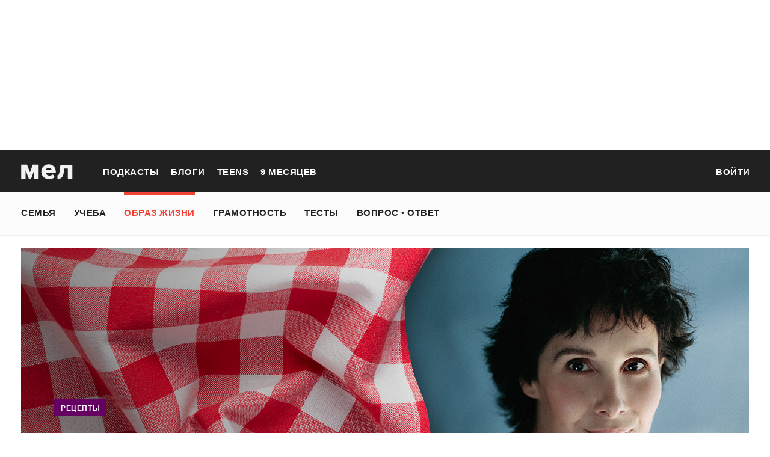

--- FILE ---
content_type: text/html; charset=utf-8
request_url: https://mel.fm/zhizn/retsepty/3758206-yuzefovich_breakfast
body_size: 99813
content:
<!doctype html>
<html lang="ru"><head><link data-react-helmet="true" href="https://static.mel.fm/styles.css?h=e94732fc" rel="stylesheet" type="text/css"/><link data-react-helmet="true" href="https://static.mel.fm/MyFontsWebfontsKit.css?h=7fe51cff" rel="stylesheet" type="text/css"/><link data-react-helmet="true" rel="alternate" type="application/rss+xml" href="/rss/default-news" title="Мел — Новости"/><link data-react-helmet="true" rel="alternate" type="application/rss+xml" href="/rss/default-all" title="Мел — Все материалы"/><link data-react-helmet="true" rel="icon" href="https://static.mel.fm/favicon.png?h=bcf16c12" type="image/png"/><link data-react-helmet="true" rel="shortcut icon" href="https://static.mel.fm/favicon.ico?h=fee71494"/><link data-react-helmet="true" rel="apple-touch-icon" href="https://static.mel.fm/apple-touch-icon.png?h=5a12150d"/><link data-react-helmet="true" rel="manifest" href="/manifest.json"/><link data-react-helmet="true" rel="canonical" href="https://mel.fm/zhizn/retsepty/3758206-yuzefovich_breakfast"/><link data-react-helmet="true" rel="amphtml" href="https://mel.fm/amp/zhizn/retsepty/3758206-yuzefovich_breakfast"/><meta data-react-helmet="true" charset="utf-8"/><meta data-react-helmet="true" http-equiv="Content-Type" content="text/html;charset=utf-8"/><meta data-react-helmet="true" name="viewport" content="width=device-width"/><meta data-react-helmet="true" name="yandex-verification" content="0813ac9a3ffa1b9c"/><meta data-react-helmet="true" name="keywords" content="образование, воспитание, развитие, детская психология, школа, детский сад, учеба, что посмотреть, что почитать, подготовка к ЕГЭ, подготовка к ОГЭ, как сдать ЕГЭ, поступить в вуз, вкусные рецепты, простые рецепты, тесты онлайн, кроссворды онлайн, n-e-n, chips journal, letidor, чем заняться с ребенком, курсы ЕГЭ, репетитор ЕГЭ, правила воспитания, беременность, роды, узи, гинеколог, триместр, материнский капитал"/><meta data-react-helmet="true" name="title" content="Как накормить ребёнка, который не ест. Три рецепта завтраков от Галины Юзефович"/><meta data-react-helmet="true" name="description" content="После успеха пышного омлета как в детском саду (больше 100 тысяч просмотров!) мы поняли, что еда занимает важное место в процессе воспитания. И предложили классным родителям поделиться, чем они кормят своих детей. В первом выпуске литературный критик Галина Юзефович рассказывает, как достигла мастерства в приготовлении сырников и почему она везде берет с собой вафельницу. "/><meta data-react-helmet="true" property="og:title" content="Как накормить ребёнка, который не ест. Три рецепта завтраков от Галины Юзефович"/><meta data-react-helmet="true" property="og:site_name" content="Мел"/><meta data-react-helmet="true" property="og:image" content="https://image.mel.fm/i/l/lweRfnxSuY/600.png"/><meta data-react-helmet="true" property="og:image:width" content="600"/><meta data-react-helmet="true" property="og:image:height" content="435"/><meta data-react-helmet="true" property="og:url" content="https://mel.fm/zhizn/retsepty/3758206-yuzefovich_breakfast"/><meta data-react-helmet="true" property="og:type" content="article"/><meta data-react-helmet="true" property="og:locale" content="ru_RU"/><meta data-react-helmet="true" property="og:description" content="После успеха пышного омлета как в детском саду (больше 100 тысяч просмотров!) мы поняли, что еда занимает важное место в процессе воспитания. И предложили классным родителям поделиться, чем они кормят своих детей. В первом выпуске литературный критик Галина Юзефович рассказывает, как достигла мастерства в приготовлении сырников и почему она везде берет с собой вафельницу. "/><meta data-react-helmet="true" name="twitter:card" content="summary_large_image"/><meta data-react-helmet="true" name="twitter:url" content="https://mel.fm/zhizn/retsepty/3758206-yuzefovich_breakfast"/><meta data-react-helmet="true" name="twitter:title" content="Как накормить ребёнка, который не ест. Три рецепта завтраков от Галины Юзефович"/><meta data-react-helmet="true" name="twitter:description" content="После успеха пышного омлета как в детском саду (больше 100 тысяч просмотров!) мы поняли, что еда занимает важное место в процессе воспитания. И предложили классным родителям поделиться, чем они кормят своих детей. В первом выпуске литературный критик Галина Юзефович рассказывает, как достигла мастерства в приготовлении сырников и почему она везде берет с собой вафельницу. "/><meta data-react-helmet="true" name="twitter:image:src" content="https://image.mel.fm/i/l/lweRfnxSuY/600.png"/><meta data-react-helmet="true" name="twitter:image:width" content="640"/><meta data-react-helmet="true" name="twitter:image:height" content="435"/><script data-react-helmet="true" type="application/ld+json">{"description":"После успеха пышного омлета&nbsp;как в детском саду (больше 100 тысяч просмотров!) мы поняли, что еда занимает важное место в процессе воспитания. И предложили классным родителям поделиться, чем они кормят своих детей. В первом выпуске литературный критик Галина Юзефович рассказывает, как достигла мастерства в приготовлении сырников&nbsp;и почему она везде берет с собой вафельницу.&nbsp;","@context":"http://schema.org","@type":"Article","author":{"@type":"Person","name":"Галина Юзефович"},"dateModified":"2021-05-17T12:29:49+00:00","datePublished":"2020-02-27T21:50:00+00:00","headline":"Как накормить ребёнка, который не ест. Три рецепта завтраков от Галины Юзефович","image":"https://image.mel.fm/i/l/lweRfnxSuY/600.png","mainEntityOfPage":"https://mel.fm/zhizn/retsepty/3758206-yuzefovich_breakfast","publisher":{"@type":"Organization","name":"Мел","logo":{"@type":"ImageObject","url":"https://static.mel.fm/images/project/site/logo-amp.png?h=632f5afa","width":600,"height":60}}}</script><script data-react-helmet="true" >var adfoxBiddersMap={betweenDigital:"1417146",myTarget:"1315360",gnezdo:"1958892",videonow:"2958668",hybrid:"2881510","adfox_imho-video":"2455178","adfox_roden-media":"3128360",buzzoola:"3043915"},locationHref=window.location.href;if(window.innerWidth<=640)var adUnits=[{code:"adfox_fullscreen",bids:[{bidder:"gnezdo",params:{placementId:"353487"}},{bidder:"buzzoola",params:{placementId:"1268838"}},{bidder:"adfox_roden-media",params:{p1:"ddgea",p2:"fdho"}},{bidder:"adfox_imho-video",params:{p1:"cymzy",p2:"hiub"}}]},{code:"adfox_640x440_1",bids:[{bidder:"betweenDigital",params:{placementId:"3926142"}},{bidder:"myTarget",params:{placementId:"806995",sendTargetRef:"true",additional:{fpid:"window.rb_sync.id || ''"}}},{bidder:"gnezdo",params:{placementId:"307640"}},{bidder:"buzzoola",params:{placementId:"1268839"}},{bidder:"videonow",params:{placementId:"8487886"}},{bidder:"adfox_roden-media",params:{p1:"ddgdn",p2:"hfiu"}},{bidder:"adfox_imho-video",params:{p1:"cymzt",p2:"hiua"}},{bidder:"hybrid",params:{placementId:"65c0d64e7bc72f56f86f16f2"}}],sizes:[[300,250]]},{code:"adfox_640x440_long",bids:[{bidder:"betweenDigital",params:{placementId:"3926144"}},{bidder:"myTarget",params:{placementId:"813097",sendTargetRef:"true",additional:{fpid:"window.rb_sync.id || ''"}}},{bidder:"adfox_roden-media",params:{p1:"ddgdo",p2:"hfiu"}},{bidder:"gnezdo",params:{placementId:"307663"}},{bidder:"buzzoola",params:{placementId:"1268840"}},{bidder:"videonow",params:{placementId:"8488846"}},{bidder:"adfox_imho-video",params:{p1:"cymzv",p2:"hiua"}},{bidder:"hybrid",params:{placementId:"65c61d837bc72f0fa033d86d"}}],sizes:[[300,250]]},{code:"adfox_640x440_2",bids:[{bidder:"betweenDigital",params:{placementId:"3926143"}},{bidder:"myTarget",params:{placementId:"802674",sendTargetRef:"true",additional:{fpid:"window.rb_sync.id || ''"}}},{bidder:"gnezdo",params:{placementId:"307664"}},{bidder:"buzzoola",params:{placementId:"1268841"}},{bidder:"videonow",params:{placementId:"8489313"}},{bidder:"adfox_roden-media",params:{p1:"ddgdp",p2:"hfiu"}},{bidder:"adfox_imho-video",params:{p1:"cymzx",p2:"hiua"}},{bidder:"hybrid",params:{placementId:"65c61d837bc72f0fa033d86e"}}],sizes:[[300,250]]}],syncPixels=[{bidder:"adfox_imho-video",pixels:["https://www.tns-counter.ru/V13a****idsh_ad/ru/CP1251/tmsec=idsh_mob/","https://www.tns-counter.ru/V13a****idsh_vid/ru/CP1251/tmsec=idsh_sid116013-mob/","https://mc.yandex.ru/watch/66716692?page-url=116013%3Futm_source=mob_default%26utm_medium=%26utm_campaign=%26utm_content=%26utm_term=&page-ref="+locationHref,"https://www.tns-counter.ru/V13a****idsh_vid/ru/CP1251/tmsec=idsh_sid116014-mob/","https://mc.yandex.ru/watch/66716692?page-url=116014%3Futm_source=mob_default%26utm_medium=%26utm_campaign=%26utm_content=%26utm_term=&page-ref="+locationHref]},{bidder:"hybrid",pixels:["https://www.tns-counter.ru/V13a****idsh_ad/ru/CP1251/tmsec=idsh_mob/","https://www.tns-counter.ru/V13a****idsh_vid/ru/CP1251/tmsec=idsh_melfm-hbrmob/","https://mc.yandex.ru/watch/66716692?page-url=melfm%3Futm_source=mob_hybrid_default%26utm_medium=%26utm_campaign=%26utm_content=%26utm_term=&page-ref="+locationHref]}];else if(window.innerWidth>=641)adUnits=[{code:"adfox_line_1",bids:[{bidder:"betweenDigital",params:{placementId:"3926138"}},{bidder:"myTarget",params:{placementId:"722764",sendTargetRef:"true",additional:{fpid:"window.rb_sync.id || ''"}}},{bidder:"videonow",params:{placementId:"8490624"}},{bidder:"buzzoola",params:{placementId:"1268844"}},{bidder:"adfox_roden-media",params:{p1:"ddgds",p2:"hfln"}},{bidder:"adfox_imho-video",params:{p1:"cymzb",p2:"hity"}},{bidder:"hybrid",params:{placementId:"65c0d64f7bc72f56f86f16f4"}}],sizes:[[970,250]]},{code:"adfox_line_2",bids:[{bidder:"betweenDigital",params:{placementId:"3926139"}},{bidder:"myTarget",params:{placementId:"802670",sendTargetRef:"true",additional:{fpid:"window.rb_sync.id || ''"}}},{bidder:"videonow",params:{placementId:"8491120"}},{bidder:"buzzoola",params:{placementId:"1268847"}},{bidder:"adfox_imho-video",params:{p1:"cymzl",p2:"hity"}},{bidder:"adfox_roden-media",params:{p1:"ddgdt",p2:"etsw"}},{bidder:"hybrid",params:{placementId:"65c61d837bc72f0fa033d870"}}],sizes:[[970,250]]},{code:"adfox_line_3",bids:[{bidder:"betweenDigital",params:{placementId:"3926140"}},{bidder:"adfox_roden-media",params:{p1:"ddgdu",p2:"etsw"}},{bidder:"myTarget",params:{placementId:"802672",sendTargetRef:"true",additional:{fpid:"window.rb_sync.id || ''"}}}],sizes:[[970,250]]},{code:"adfox_300x600",bids:[{bidder:"betweenDigital",params:{placementId:"3926141"}},{bidder:"myTarget",params:{placementId:"806990",sendTargetRef:"true",additional:{fpid:"window.rb_sync.id || ''"}}},{bidder:"videonow",params:{placementId:"8486574"}},{bidder:"buzzoola",params:{placementId:"1268842"}},{bidder:"adfox_roden-media",params:{p1:"ddgdq",p2:"emwl"}},{bidder:"adfox_imho-video",params:{p1:"cymzm",p2:"hitz"}},{bidder:"hybrid",params:{placementId:"65c0d64f7bc72f56f86f16f3"}}],sizes:[[300,600]]},{code:"adfox_300x600_1",bids:[{bidder:"betweenDigital",params:{placementId:"4474496"}},{bidder:"myTarget",params:{placementId:"988340",sendTargetRef:"true",additional:{fpid:"window.rb_sync.id || ''"}}},{bidder:"videonow",params:{placementId:"8486574"}},{bidder:"adfox_roden-media",params:{p1:"ddgdr",p2:"emwl"}},{bidder:"adfox_imho-video",params:{p1:"cymzn",p2:"hitz"}},{bidder:"hybrid",params:{placementId:"65c61d837bc72f0fa033d86f"}}],sizes:[[300,600]]}],syncPixels=[{bidder:"adfox_imho-video",pixels:["https://www.tns-counter.ru/V13a****idsh_ad/ru/CP1251/tmsec=idsh_dis/","https://www.tns-counter.ru/V13a****idsh_vid/ru/CP1251/tmsec=idsh_sid116011-dis/","https://mc.yandex.ru/watch/66716692?page-url=116011%3Futm_source=dis_default%26utm_medium=%26utm_campaign=%26utm_content=%26utm_term=&page-ref="+locationHref]},{bidder:"hybrid",pixels:["https://www.tns-counter.ru/V13a****idsh_ad/ru/CP1251/tmsec=idsh_dis/","https://www.tns-counter.ru/V13a****idsh_vid/ru/CP1251/tmsec=idsh_melfm-hbrdis/","https://mc.yandex.ru/watch/66716692?page-url=melfm%3Futm_source=dis_hybrid_default%26utm_medium=%26utm_campaign=%26utm_content=%26utm_term=&page-ref="+locationHref]}];var userTimeout=1200;window.YaHeaderBiddingSettings={biddersMap:adfoxBiddersMap,adUnits:adUnits,syncPixels:syncPixels,timeout:userTimeout};</script><script data-react-helmet="true" >window.yaContextCb = window.yaContextCb || []</script><script data-react-helmet="true" type="application/ld+json">{"description":"После успеха пышного омлета как в детском саду (больше 100 тысяч просмотров!) мы поняли, что еда занимает важное место в процессе воспитания. И предложили классным родителям поделиться, чем они кормят своих детей. В первом выпуске литературный критик Галина Юзефович рассказывает, как достигла мастерства в приготовлении сырников и почему она везде берет с собой вафельницу. ","@context":"http://schema.org","@type":"Article","author":{"@type":"Person","name":"Галина Юзефович"},"dateModified":"2021-05-17T12:29:49+00:00","datePublished":"2020-02-27T21:50:00+00:00","headline":"Как накормить ребёнка, который не ест. Три рецепта завтраков от Галины Юзефович","image":"https://image.mel.fm/i/l/lweRfnxSuY/600.png","mainEntityOfPage":"https://mel.fm/zhizn/retsepty/3758206-yuzefovich_breakfast","publisher":{"@type":"Organization","name":"Мел","logo":{"@type":"ImageObject","url":"https://static.mel.fm/images/project/site/logo-amp.png?h=632f5afa","width":600,"height":60}}}</script><script data-react-helmet="true" >dataLayer=[{"pageCategory":"publication","authorAddress":"galina-yuzefovich","rubricAddress":"retsepty","tagAddress":"retsepty","publicationId":20184}]</script><title data-react-helmet="true">Как накормить ребёнка, который не ест. Три рецепта завтраков от Галины Юзефович | Мел</title></head><body><script>!function(e){var t={};function o(i){if(t[i])return t[i].exports;var n=t[i]={i:i,l:!1,exports:{}};return e[i].call(n.exports,n,n.exports,o),n.l=!0,n.exports}o.m=e,o.c=t,o.d=function(e,t,i){o.o(e,t)||Object.defineProperty(e,t,{enumerable:!0,get:i})},o.r=function(e){"undefined"!=typeof Symbol&&Symbol.toStringTag&&Object.defineProperty(e,Symbol.toStringTag,{value:"Module"}),Object.defineProperty(e,"__esModule",{value:!0})},o.t=function(e,t){if(1&t&&(e=o(e)),8&t)return e;if(4&t&&"object"==typeof e&&e&&e.__esModule)return e;var i=Object.create(null);if(o.r(i),Object.defineProperty(i,"default",{enumerable:!0,value:e}),2&t&&"string"!=typeof e)for(var n in e)o.d(i,n,function(t){return e[t]}.bind(null,n));return i},o.n=function(e){var t=e&&e.__esModule?function(){return e.default}:function(){return e};return o.d(t,"a",t),t},o.o=function(e,t){return Object.prototype.hasOwnProperty.call(e,t)},o.p="",o(o.s=3)}([function(e,t,o){"use strict";
/*!
 * cookie
 * Copyright(c) 2012-2014 Roman Shtylman
 * Copyright(c) 2015 Douglas Christopher Wilson
 * MIT Licensed
 */t.parse=function(e,t){if("string"!=typeof e)throw new TypeError("argument str must be a string");for(var o={},n=t||{},a=e.split(r),c=n.decode||i,h=0;h<a.length;h++){var u=a[h],d=u.indexOf("=");if(!(d<0)){var l=u.substr(0,d).trim(),f=u.substr(++d,u.length).trim();'"'==f[0]&&(f=f.slice(1,-1)),null==o[l]&&(o[l]=s(f,c))}}return o},t.serialize=function(e,t,o){var i=o||{},r=i.encode||n;if("function"!=typeof r)throw new TypeError("option encode is invalid");if(!a.test(e))throw new TypeError("argument name is invalid");var s=r(t);if(s&&!a.test(s))throw new TypeError("argument val is invalid");var c=e+"="+s;if(null!=i.maxAge){var h=i.maxAge-0;if(isNaN(h)||!isFinite(h))throw new TypeError("option maxAge is invalid");c+="; Max-Age="+Math.floor(h)}if(i.domain){if(!a.test(i.domain))throw new TypeError("option domain is invalid");c+="; Domain="+i.domain}if(i.path){if(!a.test(i.path))throw new TypeError("option path is invalid");c+="; Path="+i.path}if(i.expires){if("function"!=typeof i.expires.toUTCString)throw new TypeError("option expires is invalid");c+="; Expires="+i.expires.toUTCString()}i.httpOnly&&(c+="; HttpOnly");i.secure&&(c+="; Secure");if(i.sameSite){switch("string"==typeof i.sameSite?i.sameSite.toLowerCase():i.sameSite){case!0:c+="; SameSite=Strict";break;case"lax":c+="; SameSite=Lax";break;case"strict":c+="; SameSite=Strict";break;case"none":c+="; SameSite=None";break;default:throw new TypeError("option sameSite is invalid")}}return c};var i=decodeURIComponent,n=encodeURIComponent,r=/; */,a=/^[\u0009\u0020-\u007e\u0080-\u00ff]+$/;function s(e,t){try{return t(e)}catch(t){return e}}},function(e,t){try{!function(e){"use strict";var t,o,i=e.document,n=e.Image,r=e.globalStorage,a=e.swfobject;try{var s=e.localStorage}catch(e){}try{var c=e.sessionStorage}catch(e){}function h(e){var t=[],o=0,n=!1;function r(e,r,a){var s=i.createElement("img");return s.src=r+"#"+parseInt(32e3*Math.random()),s.onload=function(){t[e]=!0,(o-=1)<=0&&(n=!1,a(t))},s.onerror=function(){t[e]=!1,(o-=1)<=0&&(n=!1,a(t))},s}function a(e){for(var t=0,o=e.length,i=0;i<o;++i)t=(t<<1)+(e[i]?1:0);return t}function s(e,t){var o=[],i=parseInt(e,10).toString(2);i=function e(t,o){return t.toString().length<o?e("0"+t,o):t}(i,32);for(var n=32-t;n<32;++n)o.push("1"==i[n]);return o}return{bools_to_int:a,is_working:function(){return n},get_hsts_value:function(i){if(n)return!1;n=!0,t=[],o=e.length;for(var a=0;a<e.length;++a){t.push(void 0);r(a,e[a],i)}return!0},set_hsts_value:function(i,a){if(n)return!1;n=!0,t=[],o=e.length;for(var s=0;s<e.length;++s)t.push(void 0),i[s]?r(s,e[s]+"?SET=1",a):r(s,e[s]+"?DEL=1",a);return!0},set_hsts_as_int:function(t,o){t=s(t,e.length);return this.set_hsts_value(t,o)},get_hsts_as_int:function(e){return this.get_hsts_value((function(t){e(a(t))}))}}}var u={history:!0,java:!0,tests:10,silverlight:!0,lso:!0,domain:"."+e.location.host.replace(/:\d+/,""),baseurl:"",asseturi:"/assets",phpuri:"/php",authPath:!1,swfFileName:"/evercookie.swf",xapFileName:"/evercookie.xap",jnlpFileName:"/evercookie.jnlp",pngCookieName:"evercookie_png",pngPath:"/evercookie_png.php",etagCookieName:"evercookie_etag",etagPath:"/evercookie_etag.php",cacheCookieName:"evercookie_cache",cachePath:"/evercookie_cache.php",hsts:!1,hsts_domains:[],db:!0,idb:!0},d="ABCDEFGHIJKLMNOPQRSTUVWXYZabcdefghijklmnopqrstuvwxyz0123456789+/=";e._evercookie_flash_var=function(e){t=e;var o=i.getElementById("myswf");o&&o.parentNode&&o.parentNode.removeChild(o)},e.evercookie=e.Evercookie=function(l){l=l||{};var f={};for(var v in u){var p=l[v];f[v]=void 0!==p?p:u[v]}"function"==typeof f.domain&&(f.domain=f.domain(e));var g=f.history,m=f.java,_=f.tests,k=f.baseurl,y=f.asseturi,b=f.phpuri,C=f.domain,w=f.swfFileName,S=f.xapFileName,E=f.jnlpFileName,x=f.hsts,D=this;this._ec={},x&&(f.hsts_domains.length<=8&&console.log("HSTS cookie with "+f.hsts_domains.length+" can only save values up to "+Math.pow(2,f.hsts_domains.length)-1),this.hsts_cookie=h(f.hsts_domains)),this.get=function(e,t,o){D._evercookie(e,t,void 0,void 0,o)},this.set=function(e,t){D._evercookie(e,(function(){}),t)},this._evercookie=function(n,r,a,s,c){if(void 0===D._evercookie&&(D=this),void 0===s&&(s=0),0===s&&(f.db&&D.evercookie_database_storage(n,a),f.idb&&D.evercookie_indexdb_storage(n,a),f.pngCookieName&&D.evercookie_png(n,a),f.etagCookieName&&D.evercookie_etag(n,a),f.cacheCookieName&&D.evercookie_cache(n,a),f.lso&&D.evercookie_lso(n,a),f.silverlight&&D.evercookie_silverlight(n,a),f.authPath&&D.evercookie_auth(n,a),f.java&&m&&D.evercookie_java(n,a),D._ec.userData=D.evercookie_userdata(n,a),D._ec.cookieData=D.evercookie_cookie(n,a),D._ec.localData=D.evercookie_local_storage(n,a),D._ec.globalData=D.evercookie_global_storage(n,a),D._ec.sessionData=D.evercookie_session_storage(n,a),D._ec.windowData=D.evercookie_window(n,a),g&&(D._ec.historyData=D.evercookie_history(n,a)),x&&(D._ec.hstsData=void 0,void 0===a?D.hsts_cookie.get_hsts_as_int((function(e){D._ec.hstsData=e})):D.hsts_cookie.set_hsts_as_int(a,(function(e){D._ec.hstsData=D.hsts_cookie.bools_to_int(e)})))),void 0!==a)(void 0===t||void 0===o||void 0===D._ec.hstsData||D.hsts_cookie.is_working())&&s++<_&&setTimeout((function(){D._evercookie(n,r,a,s,c)}),300);else if((f.db&&e.openDatabase&&void 0===D._ec.dbData||f.idb&&("indexedDB"in e||(e.indexedDB=e.indexedDB||e.mozIndexedDB||e.webkitIndexedDB||e.msIndexedDB))&&(void 0===D._ec.idbData||""===D._ec.idbData)||f.lso&&void 0===t||f.etagCookieName&&void 0===D._ec.etagData||f.cacheCookieName&&void 0===D._ec.cacheData||f.java&&void 0===D._ec.javaData||f.hsts&&(void 0===D._ec.hstsData||D.hsts_cookie.is_working())||f.pngCookieName&&i.createElement("canvas").getContext&&(void 0===D._ec.pngData||""===D._ec.pngData)||f.silverlight&&void 0===o)&&s++<_)setTimeout((function(){D._evercookie(n,r,a,s,c)}),300);else{D._ec.lsoData=D.getFromStr(n,t),t=void 0,D._ec.slData=D.getFromStr(n,o),o=void 0;var h,u,d=D._ec,l=[],v=0;for(u in D._ec={},d)d[u]&&"null"!==d[u]&&"undefined"!==d[u]&&(l[d[u]]=void 0===l[d[u]]?1:l[d[u]]+1);for(u in l)l[u]>v&&(v=l[u],h=u);this.working=!1,void 0===h||void 0!==c&&1===c||D.set(n,h),"function"==typeof r&&r(h,d)}},this.evercookie_window=function(t,o){try{if(void 0===o)return this.getFromStr(t,e.name);e.name=function(e,t,o){if(e.indexOf("&"+t+"=")>-1||0===e.indexOf(t+"=")){var i,n=e.indexOf("&"+t+"=");return-1===n&&(n=e.indexOf(t+"=")),-1!==(i=e.indexOf("&",n+1))?e.substr(0,n)+e.substr(i+(n?0:1))+"&"+t+"="+o:e.substr(0,n)+"&"+t+"="+o}return e+"&"+t+"="+o}(e.name,t,o)}catch(e){}},this.evercookie_userdata=function(e,t){try{var o=this.createElem("div","userdata_el",1);if(o.addBehavior){if(o.style.behavior="url(#default#userData)",void 0===t)return o.load(e),o.getAttribute(e);o.setAttribute(e,t),o.save(e)}}catch(e){}},this.ajax=function(e){var t,o,i,n,r,a;for(t={"X-Requested-With":"XMLHttpRequest",Accept:"text/javascript, text/html, application/xml, text/xml, */*"},r=0,a=(i=[function(){return new XMLHttpRequest},function(){return new ActiveXObject("Msxml2.XMLHTTP")},function(){return new ActiveXObject("Microsoft.XMLHTTP")}]).length;r<a;r++){n=i[r];try{n=n();break}catch(e){}}for(o in n.onreadystatechange=function(){4===n.readyState&&e.success(n.responseText)},n.open("get",e.url,!0),t)n.setRequestHeader(o,t[o]);n.send()},this.evercookie_cache=function(e,t){if(void 0!==t)i.cookie=f.cacheCookieName+"="+t+"; path=/; domain="+C,D.ajax({url:k+b+f.cachePath+"?name="+e+"&cookie="+f.cacheCookieName,success:function(e){}});else{var o=this.getFromStr(f.cacheCookieName,i.cookie);D._ec.cacheData=void 0,i.cookie=f.cacheCookieName+"=; expires=Mon, 20 Sep 2010 00:00:00 UTC; path=/; domain="+C,D.ajax({url:k+b+f.cachePath+"?name="+e+"&cookie="+f.cacheCookieName,success:function(e){i.cookie=f.cacheCookieName+"="+o+"; expires=Tue, 31 Dec 2030 00:00:00 UTC; path=/; domain="+C,D._ec.cacheData=e}})}},this.evercookie_auth=function(e,t){var o,i;void 0!==t?(o="//"+t+"@"+location.host+k+b+f.authPath+"?name="+e,(i=new n).style.visibility="hidden",i.style.position="absolute",i.src=o):D.ajax({url:k+b+f.authPath+"?name="+e,success:function(e){D._ec.authData=e}})},this.evercookie_etag=function(e,t){if(void 0!==t)i.cookie=f.etagCookieName+"="+t+"; path=/; domain="+C,D.ajax({url:k+b+f.etagPath+"?name="+e+"&cookie="+f.etagCookieName,success:function(e){}});else{var o=this.getFromStr(f.etagCookieName,i.cookie);D._ec.etagData=void 0,i.cookie=f.etagCookieName+"=; expires=Mon, 20 Sep 2010 00:00:00 UTC; path=/; domain="+C,D.ajax({url:k+b+f.etagPath+"?name="+e+"&cookie="+f.etagCookieName,success:function(e){i.cookie=f.etagCookieName+"="+o+"; expires=Tue, 31 Dec 2030 00:00:00 UTC; path=/; domain="+C,D._ec.etagData=e}})}},this.evercookie_java=function(e,t){var o=i.getElementById("ecAppletContainer");function n(o){var n=i.getElementById(o);void 0!==t?n.set(e,t):D._ec.javaData=n.get(e)}"undefined"!=typeof dtjava&&(null!=o&&o.length||((o=i.createElement("div")).setAttribute("id","ecAppletContainer"),o.style.position="absolute",o.style.top="-3000px",o.style.left="-3000px",o.style.width="1px",o.style.height="1px",i.body.appendChild(o)),"undefined"==typeof ecApplet?dtjava.embed({id:"ecApplet",url:k+y+E,width:"1px",height:"1px",placeholder:"ecAppletContainer"},{},{onJavascriptReady:n}):n("ecApplet"))},this.evercookie_lso=function(e,t){var o=i.getElementById("swfcontainer"),n={},r={},s={};null!=o&&o.length||((o=i.createElement("div")).setAttribute("id","swfcontainer"),i.body.appendChild(o)),void 0!==t&&(n.everdata=e+"="+t),r.swliveconnect="true",s.id="myswf",s.name="myswf",a.embedSWF(k+y+w,"swfcontainer","1","1","9.0.0",!1,n,r,s)},this.evercookie_png=function(e,t){var o,r,a,s=i.createElement("canvas");s.style.visibility="hidden",s.style.position="absolute",s.width=200,s.height=1,s&&s.getContext&&((o=new n).style.visibility="hidden",o.style.position="absolute",void 0!==t?i.cookie=f.pngCookieName+"="+t+"; path=/; domain="+C:(D._ec.pngData=void 0,r=s.getContext("2d"),a=this.getFromStr(f.pngCookieName,i.cookie),i.cookie=f.pngCookieName+"=; expires=Mon, 20 Sep 2010 00:00:00 UTC; path=/; domain="+C,o.onload=function(){i.cookie=f.pngCookieName+"="+a+"; expires=Tue, 31 Dec 2030 00:00:00 UTC; path=/; domain="+C,D._ec.pngData="",r.drawImage(o,0,0);var e,t,n=r.getImageData(0,0,200,1).data;for(e=0,t=n.length;e<t&&0!==n[e]&&(D._ec.pngData+=String.fromCharCode(n[e]),0!==n[e+1])&&(D._ec.pngData+=String.fromCharCode(n[e+1]),0!==n[e+2]);e+=4)D._ec.pngData+=String.fromCharCode(n[e+2])}),o.src=k+b+f.pngPath+"?name="+e+"&cookie="+f.pngCookieName,o.crossOrigin="Anonymous")},this.evercookie_local_storage=function(e,t){try{if(s){if(void 0===t)return s.getItem(e);s.setItem(e,t)}}catch(e){}},this.evercookie_database_storage=function(t,o){try{if(e.openDatabase){var i=e.openDatabase("sqlite_evercookie","","evercookie",1048576);void 0!==o?i.transaction((function(e){e.executeSql("CREATE TABLE IF NOT EXISTS cache(id INTEGER NOT NULL PRIMARY KEY AUTOINCREMENT, name TEXT NOT NULL, value TEXT NOT NULL, UNIQUE (name))",[],(function(e,t){}),(function(e,t){})),e.executeSql("INSERT OR REPLACE INTO cache(name, value) VALUES(?, ?)",[t,o],(function(e,t){}),(function(e,t){}))})):i.transaction((function(e){e.executeSql("SELECT value FROM cache WHERE name=?",[t],(function(e,t){t.rows.length>=1?D._ec.dbData=t.rows.item(0).value:D._ec.dbData=""}),(function(e,t){}))}))}}catch(e){}},this.evercookie_indexdb_storage=function(t,o){try{if("indexedDB"in e||(indexedDB=e.indexedDB||e.mozIndexedDB||e.webkitIndexedDB||e.msIndexedDB,IDBTransaction=e.IDBTransaction||e.webkitIDBTransaction||e.msIDBTransaction,IDBKeyRange=e.IDBKeyRange||e.webkitIDBKeyRange||e.msIDBKeyRange),indexedDB){var i=indexedDB.open("idb_evercookie",1);i.onerror=function(e){},i.onupgradeneeded=function(e){e.target.result.createObjectStore("evercookie",{keyPath:"name",unique:!1})},i.onsuccess=void 0!==o?function(e){var i=e.target.result;if(i.objectStoreNames.contains("evercookie"))i.transaction(["evercookie"],"readwrite").objectStore("evercookie").put({name:t,value:o});i.close()}:function(e){var o=e.target.result;if(o.objectStoreNames.contains("evercookie")){var i=o.transaction(["evercookie"]).objectStore("evercookie").get(t);i.onsuccess=function(e){void 0===i.result?D._ec.idbData=void 0:D._ec.idbData=i.result.value}}else D._ec.idbData=void 0;o.close()}}}catch(e){}},this.evercookie_session_storage=function(e,t){try{if(c){if(void 0===t)return c.getItem(e);c.setItem(e,t)}}catch(e){}},this.evercookie_global_storage=function(e,t){if(r){var o=this.getHost();try{if(void 0===t)return r[o][e];r[o][e]=t}catch(e){}}},this.evercookie_silverlight=function(e,t){var o,n="";void 0!==t&&(n='<param name="initParams" value="'+e+"="+t+'" />'),o='<object style="position:absolute;left:-500px;top:-500px" data="data:application/x-silverlight-2," type="application/x-silverlight-2" id="mysilverlight" width="0" height="0">'+n+'<param name="source" value="'+(k+y+S)+'"/><param name="onLoad" value="onSilverlightLoad"/><param name="onError" value="onSilverlightError"/><param name="background" value="Transparent"/><param name="windowless" value="true"/><param name="minRuntimeVersion" value="4.0.50401.0"/><param name="autoUpgrade" value="false"/><a href="http://go.microsoft.com/fwlink/?LinkID=149156&v=4.0.50401.0" style="display:none">Get Microsoft Silverlight</a></object>';try{"undefined"==typeof jQuery?i.body.appendChild(o):$("body").append(o)}catch(e){}},this.encode=function(e){var t,o,i,n,r,a,s,c="",h=0;for(e=this._utf8_encode(e);h<e.length;)n=(t=e.charCodeAt(h++))>>2,r=(3&t)<<4|(o=e.charCodeAt(h++))>>4,a=(15&o)<<2|(i=e.charCodeAt(h++))>>6,s=63&i,isNaN(o)?a=s=64:isNaN(i)&&(s=64),c=c+d.charAt(n)+d.charAt(r)+d.charAt(a)+d.charAt(s);return c},this.decode=function(e){var t,o,i,n,r,a,s="",c=0;for(e=e.replace(/[^A-Za-z0-9\+\/\=]/g,"");c<e.length;)t=d.indexOf(e.charAt(c++))<<2|(n=d.indexOf(e.charAt(c++)))>>4,o=(15&n)<<4|(r=d.indexOf(e.charAt(c++)))>>2,i=(3&r)<<6|(a=d.indexOf(e.charAt(c++))),s+=String.fromCharCode(t),64!==r&&(s+=String.fromCharCode(o)),64!==a&&(s+=String.fromCharCode(i));return s=this._utf8_decode(s)},this._utf8_encode=function(e){for(var t,o="",i=0,n=(e=e.replace(/\r\n/g,"\n")).length;i<n;i++)(t=e.charCodeAt(i))<128?o+=String.fromCharCode(t):t>127&&t<2048?(o+=String.fromCharCode(t>>6|192),o+=String.fromCharCode(63&t|128)):(o+=String.fromCharCode(t>>12|224),o+=String.fromCharCode(t>>6&63|128),o+=String.fromCharCode(63&t|128));return o},this._utf8_decode=function(e){for(var t="",o=0,i=e.length,n=0,r=0,a=0;o<i;)(n=e.charCodeAt(o))<128?(t+=String.fromCharCode(n),o+=1):n>191&&n<224?(r=e.charCodeAt(o+1),t+=String.fromCharCode((31&n)<<6|63&r),o+=2):(r=e.charCodeAt(o+1),a=e.charCodeAt(o+2),t+=String.fromCharCode((15&n)<<12|(63&r)<<6|63&a),o+=3);return t},this.evercookie_history=function(e,t){var o,i,n=(d+"-").split(""),r="http://www.google.com/evercookie/cache/"+this.getHost()+"/"+e,a="",s="",c=1;if(void 0!==t){if(this.hasVisited(r))return;for(this.createIframe(r,"if"),r+="/",i=this.encode(t).split(""),o=0;o<i.length;o++)r+=i[o],this.createIframe(r,"if"+o);r+="-",this.createIframe(r,"if_")}else if(this.hasVisited(r)){for(r+="/";"-"!==a&&1===c;)for(c=0,o=0;o<n.length;o++)if(this.hasVisited(r+n[o])){"-"!==(a=n[o])&&(s+=a),r+=a,c=1;break}return this.decode(s)}},this.createElem=function(e,t,o){var n;return(n=void 0!==t&&i.getElementById(t)?i.getElementById(t):i.createElement(e)).style.visibility="hidden",n.style.position="absolute",t&&n.setAttribute("id",t),o&&i.body.appendChild(n),n},this.createIframe=function(e,t){var o=this.createElem("iframe",t,1);return o.setAttribute("src",e),o};var O=this.waitForSwf=function(e){void 0===e?e=0:e++,e<_&&void 0===a&&setTimeout((function(){O(e)}),300)};this.evercookie_cookie=function(e,t){if(void 0===t)return this.getFromStr(e,i.cookie);i.cookie=e+"=; expires=Mon, 20 Sep 2010 00:00:00 UTC; path=/; domain="+C,i.cookie=e+"="+t+"; expires=Tue, 31 Dec 2030 00:00:00 UTC; path=/; domain="+C},this.getFromStr=function(e,t){if("string"==typeof t){var o,i,n=e+"=",r=t.split(/[;&]/);for(o=0;o<r.length;o++){for(i=r[o];" "===i.charAt(0);)i=i.substring(1,i.length);if(0===i.indexOf(n))return i.substring(n.length,i.length)}}},this.getHost=function(){return e.location.host.replace(/:\d+/,"")},this.toHex=function(e){for(var t,o="",i=e.length,n=0;n<i;){for(t=e.charCodeAt(n++).toString(16);t.length<2;)t="0"+t;o+=t}return o},this.fromHex=function(e){for(var t,o="",i=e.length;i>=0;)t=i-2,o=String.fromCharCode("0x"+e.substring(t,i))+o,i=t;return o},this.hasVisited=function(e){-1===this.no_color&&(-1===this._getRGB("http://samy-was-here-this-should-never-be-visited.com",-1)&&(this.no_color=this._getRGB("http://samy-was-here-"+Math.floor(9999999*Math.random())+"rand.com")));return 0===e.indexOf("https:")||0===e.indexOf("http:")?this._testURL(e,this.no_color):this._testURL("http://"+e,this.no_color)||this._testURL("https://"+e,this.no_color)||this._testURL("http://www."+e,this.no_color)||this._testURL("https://www."+e,this.no_color)};var N,T,j=this.createElem("a","_ec_rgb_link"),I="#_ec_rgb_link:visited{display:none;color:#FF0000}";try{N=1,(T=i.createElement("style")).styleSheet?T.styleSheet.innerHTML=I:T.innerHTML?T.innerHTML=I:T.appendChild(i.createTextNode(I))}catch(e){N=0}this._getRGB=function(e,t){if(t&&0===N)return-1;var o;if(j.href=e,j.innerHTML=e,i.body.appendChild(T),i.body.appendChild(j),i.defaultView){if(null==i.defaultView.getComputedStyle(j,null))return-1;o=i.defaultView.getComputedStyle(j,null).getPropertyValue("color")}else o=j.currentStyle.color;return o},this._testURL=function(e,t){var o=this._getRGB(e);return"rgb(255, 0, 0)"===o||"#ff0000"===o||t&&o!==t?1:0}}}(window)}catch(e){}},function(e,t,o){"use strict";
/*
object-assign
(c) Sindre Sorhus
@license MIT
*/var i=Object.getOwnPropertySymbols,n=Object.prototype.hasOwnProperty,r=Object.prototype.propertyIsEnumerable;function a(e){if(null==e)throw new TypeError("Object.assign cannot be called with null or undefined");return Object(e)}e.exports=function(){try{if(!Object.assign)return!1;var e=new String("abc");if(e[5]="de","5"===Object.getOwnPropertyNames(e)[0])return!1;for(var t={},o=0;o<10;o++)t["_"+String.fromCharCode(o)]=o;if("0123456789"!==Object.getOwnPropertyNames(t).map((function(e){return t[e]})).join(""))return!1;var i={};return"abcdefghijklmnopqrst".split("").forEach((function(e){i[e]=e})),"abcdefghijklmnopqrst"===Object.keys(Object.assign({},i)).join("")}catch(e){return!1}}()?Object.assign:function(e,t){for(var o,s,c=a(e),h=1;h<arguments.length;h++){for(var u in o=Object(arguments[h]))n.call(o,u)&&(c[u]=o[u]);if(i){s=i(o);for(var d=0;d<s.length;d++)r.call(o,s[d])&&(c[s[d]]=o[s[d]])}}return c}},function(e,t,o){"use strict";o.r(t);var i=o(0);function n(e,t){void 0===t&&(t={});var o=function(e){if(e&&"j"===e[0]&&":"===e[1])return e.substr(2);return e}(e);if(function(e,t){return void 0===t&&(t=!e||"{"!==e[0]&&"["!==e[0]&&'"'!==e[0]),!t}(o,t.doNotParse))try{return JSON.parse(o)}catch(e){}return e}var r=o(2),a=function(){function e(e,t){var o=this;this.changeListeners=[],this.HAS_DOCUMENT_COOKIE=!1,this.cookies=function(e,t){return"string"==typeof e?i.parse(e,t):"object"==typeof e&&null!==e?e:{}}(e,t),new Promise((function(){o.HAS_DOCUMENT_COOKIE="object"==typeof document&&"string"==typeof document.cookie})).catch((function(){}))}return e.prototype._updateBrowserValues=function(e){this.HAS_DOCUMENT_COOKIE&&(this.cookies=i.parse(document.cookie,e))},e.prototype._emitChange=function(e){for(var t=0;t<this.changeListeners.length;++t)this.changeListeners[t](e)},e.prototype.get=function(e,t,o){return void 0===t&&(t={}),this._updateBrowserValues(o),n(this.cookies[e],t)},e.prototype.getAll=function(e,t){void 0===e&&(e={}),this._updateBrowserValues(t);var o={};for(var i in this.cookies)o[i]=n(this.cookies[i],e);return o},e.prototype.set=function(e,t,o){var n;"object"==typeof t&&(t=JSON.stringify(t)),this.cookies=r({},this.cookies,((n={})[e]=t,n)),this.HAS_DOCUMENT_COOKIE&&(document.cookie=i.serialize(e,t,o)),this._emitChange({name:e,value:t,options:o})},e.prototype.remove=function(e,t){var o=t=r({},t,{expires:new Date(1970,1,1,0,0,1),maxAge:0});this.cookies=r({},this.cookies),delete this.cookies[e],this.HAS_DOCUMENT_COOKIE&&(document.cookie=i.serialize(e,"",o)),this._emitChange({name:e,value:void 0,options:t})},e.prototype.addChangeListener=function(e){this.changeListeners.push(e)},e.prototype.removeChangeListener=function(e){var t=this.changeListeners.indexOf(e);t>=0&&this.changeListeners.splice(t,1)},e}();o(1);function s(e,t,o){return(t=function(e){var t=function(e,t){if("object"!=typeof e||null===e)return e;var o=e[Symbol.toPrimitive];if(void 0!==o){var i=o.call(e,t||"default");if("object"!=typeof i)return i;throw new TypeError("@@toPrimitive must return a primitive value.")}return("string"===t?String:Number)(e)}(e,"string");return"symbol"==typeof t?t:String(t)}(t))in e?Object.defineProperty(e,t,{value:o,enumerable:!0,configurable:!0,writable:!0}):e[t]=o,e}class c{constructor(e){s(this,"eventType",void 0),this.eventType=e}sendEvent(){let e,t=arguments.length>0&&void 0!==arguments[0]?arguments[0]:{};e="mel.fm"===window.location.host?"3351489":"3498991",(o=>{o.push({id:e,type:"reachGoal",goal:this.eventType,params:t})})(window._tmr||(window._tmr=[]))}sendEventWithPropIsFirst(e,t,o,i){this.sendEventOncePerEntity({...e,isFirst:"true"},t,o,i)||this.sendEvent({...e,isFirst:"false"})}sendEventOncePerEntity(e,t,o,i,n){const r=`${t}-${o}`,a=this.getUniqueEventsPerEntities();return!this.isEventFiredOnEntity(a,r,i)&&(n&&n(),this.sendEvent(e),this.setEventFiredOnEntity(a,r,i),!0)}getUniqueEventsPerEntities(){const e=localStorage.getItem("uniqueEventsPerEntities");return e?JSON.parse(e):{}}isEventFiredOnEntity(e,t,o){return!!e[t]&&-1!==e[t].findIndex(e=>e===o)}setEventFiredOnEntity(e,t,o){var i;const n=null!==(i=e[t])&&void 0!==i?i:[];localStorage.setItem("uniqueEventsPerEntities",JSON.stringify({...e,[t]:[...n,o]}))}markRegularEventOnUser(e){this.setEventFiringData(e)}setEventFiringData(e){localStorage.setItem(e,JSON.stringify({prevEventFiringDate:new Date}))}}const h=/^[a-f\d]{8}-(?:[a-f\d]{4}-){3}[a-f\d]{12}R$/;new window.Evercookie({history:!1,java:!1,silverlight:!1,lso:!1,authPath:!1,pngCookieName:!1,etagCookieName:!1,cacheCookieName:!1,hsts:!1,db:!0,idb:!0}).get("mel:device_id",e=>{const t=!(e&&h.test(e)),o=new a;t&&(o.set("mel:user_no-posts",1,{path:"/",maxAge:31536e4}),new c("Launch first time").sendEvent()),o.get("mel:ordinar_visit")||(o.set("mel:ordinar_visit",1,{path:"/",maxAge:1800}),new c("Session start").sendEvent())})}]);</script><div id="root"><div class="i-layout"><noscript><iframe src="https://www.googletagmanager.com/ns.html?id=GTM-PJ8JD48" height="0" width="0" style="display:none;visibility:hidden"></iframe></noscript><noscript><div><img src="https://mc.yandex.ru/watch/32147044" style="position:absolute;left:-9999px" alt=""/></div></noscript><noscript><div><img src="https://top-fwz1.mail.ru/counter?id=3351489;js=na" style="position:absolute;left:-9999px" alt="Top.Mail.Ru"/></div></noscript><div class="i-layout__top-leaderboard-banner"></div><div class="i-layout__header-wrap"><div class="i-layout__header" style="--color:#f44336"><div class="i-layout__header"><header class="header"><a class="header__logo logo" href="/" title="МЕЛ" aria-label="МЕЛ"><svg class="header__logo-img logo-img" viewBox="0 0 86 25" version="1.1" xmlns="http://www.w3.org/2000/svg"><path fill-rule="nonzero" d="M65.5.813L64 12c-.688 5.063-1.813 6.625-3.563 6.625v6.063c6.813 0 9.75-4.063 10.688-11.688l.688-5.688h6v16.813h7.374V.875H65.5V.812zM57.813 13.188C57.813 5.311 52.813.25 46 .25c-7.25 0-12.313 5.438-12.313 12.188 0 7.562 5.5 12.25 12.626 12.25 3.562 0 7.374-1 9.687-3.063L52.875 17c-1.313 1.25-4.125 2-5.75 2-3.375 0-5.375-2-5.813-4.125H57.75v-1.688h.063zM41.25 9.938c.313-1.688 1.5-4 4.75-4 3.375 0 4.563 2.375 4.813 4H41.25zM14.75 13.375L9.937.812H.188v23.25h7.375V10.126l5.313 13.938h3.813L22 10.124v13.938h7.313V.813h-9.75z"></path></svg><svg class="header__logo-mobile-img logo_mobile-img" xmlns="http://www.w3.org/2000/svg" width="60" height="21" viewBox="0 0 60 21"><filter id="0wc2182y7a" width="136.8%" height="146.7%" x="-18.4%" y="-16.7%" filterUnits="objectBoundingBox"><feOffset dy="1" in="SourceAlpha" result="shadowOffsetOuter1"></feOffset><feGaussianBlur in="shadowOffsetOuter1" result="shadowBlurOuter1" stdDeviation="1"></feGaussianBlur><feColorMatrix in="shadowBlurOuter1" values="0 0 0 0 0 0 0 0 0 0 0 0 0 0 0 0 0 0 0.103638549 0"></feColorMatrix></filter><filter id="jr68fz1ixc" width="144.8%" height="144.5%" x="-22.4%" y="-15.9%" filterUnits="objectBoundingBox"><feOffset dy="1" in="SourceAlpha" result="shadowOffsetOuter1"></feOffset><feGaussianBlur in="shadowOffsetOuter1" result="shadowBlurOuter1" stdDeviation="1"></feGaussianBlur><feColorMatrix in="shadowBlurOuter1" values="0 0 0 0 0 0 0 0 0 0 0 0 0 0 0 0 0 0 0.103638549 0"></feColorMatrix></filter><filter id="9p1fhqnyxe" width="143.8%" height="145.5%" x="-21.9%" y="-16.3%" filterUnits="objectBoundingBox"><feOffset dy="1" in="SourceAlpha" result="shadowOffsetOuter1"></feOffset><feGaussianBlur in="shadowOffsetOuter1" result="shadowBlurOuter1" stdDeviation="1"></feGaussianBlur><feColorMatrix in="shadowBlurOuter1" values="0 0 0 0 0 0 0 0 0 0 0 0 0 0 0 0 0 0 0.103638549 0"></feColorMatrix></filter><path id="15njj68gcb" d="M16.5 17L21 17 21 2 14.8 2 11.5 10.6 8.2 2 2 2 2 17 6.5 17 6.5 7.5 10.3 17 12.7 17 16.5 7.5z"></path><path id="qo6ss3n3ad" d="M31.967 1.655c4.433 0 7.657 3.255 7.657 8.339v1.023H28.96c.279 1.395 1.581 2.666 3.813 2.666 1.333 0 2.821-.527 3.658-1.271l2.015 2.976c-1.488 1.333-3.968 1.984-6.262 1.984-4.619 0-8.184-3.007-8.184-7.874 0-4.34 3.286-7.843 7.967-7.843zm0 3.689c-2.077 0-2.883 1.488-3.069 2.573h6.169c-.124-1.054-.899-2.573-3.1-2.573z"></path><path id="2ni8dziz8f" d="M42 17.372v-4.526l.128-.003c1.15-.053 2.359-.915 2.94-7.118l.342-3.698L58 2v15h-4.5V6h-4.2l-.139 1.266c-.682 7.502-2.759 10.106-7.161 10.106z"></path><g fill="none" fill-rule="evenodd"><g><g><path fill="#FFF" fill-opacity="0" d="M0 0H60V20H0z" transform="translate(-150 -20) translate(150 20)"></path><g transform="translate(-150 -20) translate(150 20)"><use fill="#000" filter="url(#0wc2182y7a)"></use><use fill="#FFF"></use></g><g transform="translate(-150 -20) translate(150 20)"><use fill="#000" filter="url(#jr68fz1ixc)"></use><use fill="#FFF"></use></g><g transform="translate(-150 -20) translate(150 20)"><use fill="#000" filter="url(#9p1fhqnyxe)"></use><use fill="#FFF"></use></g></g></g></g></svg></a><nav class="main-menu"><ul class="main-menu__list"><li class="main-menu__item"><a class="main-menu__link" href="/podcast">Подкасты</a></li><li class="main-menu__item"><a class="main-menu__link" href="/blogs">Блоги</a></li><li class="main-menu__item"><a class="main-menu__link" href="/teens">Teens</a></li><li class="main-menu__item"><a class="main-menu__link" href="/9-mesyatsev">9 месяцев</a></li></ul></nav><ul class="right-buttons"><li class="right-buttons__item"><button class="button button_theme_transparent-borderless right-buttons__search-button" contenteditable="false" aria-label="Поиск по публикациям" title="Поиск по публикациям"><svg class="svg-icon right-buttons__search-icon"><use xlink:href="/images/client/modules/main/components/Header/sprite.svg?h=c03ad5d4#search-new"></use></svg></button></li><li class="right-buttons__item"><button class="button right-buttons__login-button" contenteditable="false" aria-label="Войти" title="Войти"><span class="button__label button__label_big">войти</span></button></li><li class="right-buttons__item"><button class="button button_theme_transparent-borderless right-buttons__hamburger-button" contenteditable="false" aria-label="Меню" title="Меню"><svg class="svg-icon right-buttons__hamburger-icon"><use xlink:href="/images/client/modules/main/components/Header/sprite.svg?h=c03ad5d4#hamburger-new"></use></svg></button></li></ul></header></div></div></div><div class="layout__subheader"><nav class="section-menu i-layout__section-menu"><ul class="section-menu__list"><li style="--section-color:#8bc349" class="section-menu__item"><a style="--section-color:#8bc349" class="section-menu__link" href="https://mel.fm/vospitaniye">Семья</a><div class="section-menu__popup"><div class="popup__left-column"><ul><li><a href="https://mel.fm/vospitaniye/sovety">Деньги</a></li><li><a href="https://mel.fm/vospitaniye/eksperty">Право</a></li><li><a href="https://mel.fm/vospitaniye/psikhologiya">Психология</a></li><li><a href="https://mel.fm/vospitaniye/zdorovye">Здоровье</a></li></ul></div><div class="popup__right-column"><a class="menu-card menu-card_position-1" href="https://mel.fm/vospitaniye/psikhologiya/4305917-mozhno-li-delat-zamechaniya-roditelyam-malenkikh-detey-plachushchikh-v-restorane-otvechayet-ustavshy" target="_self"><img class="menu-card__img" src="https://image.mel.fm/i/W/WxKsg9Uo7e/280.jpg" loading="lazy"/><div><div class="menu-card__subsection" style="--section-color:#8bc349">Психология</div><div class="menu-card__title">Можно ли делать замечания родителям маленьких детей, плачущих в ресторане? Отвечает Уставший Миллениал</div></div></a><a class="menu-card menu-card_position-2" href="https://mel.fm/vospitaniye/eksperty/6817452-kak-v-regionakh-rabotayet-zapret-na-skloneniye-k-abortam-i-chto-budet-esli-ego-narushit" target="_self"><img class="menu-card__img" src="https://image.mel.fm/i/a/a41UVU9Xdh/280.jpg" loading="lazy"/><div><div class="menu-card__subsection" style="--section-color:#8bc349">Право</div><div class="menu-card__title">Как в регионах работает запрет на склонение к абортам и что будет, если его нарушить</div></div></a><a class="menu-card menu-card_position-3" href="https://mel.fm/vospitaniye/sovety/4751260-7-voprosov-pro-pensiyu-v-2026-godu-kakiye-budut-vyplaty-i-na-skolko-oni-uvelichatsya" target="_self"><img class="menu-card__img" src="https://image.mel.fm/i/l/lESBgchmKK/280.jpg" loading="lazy"/><div><div class="menu-card__subsection" style="--section-color:#8bc349">Деньги</div><div class="menu-card__title">Из чего складывается пенсия и как ее рассчитать: все актуальные данные на 2026 год</div></div></a><a class="menu-card menu-card_position-4" href="https://mel.fm/vospitaniye/psikhologiya/2461530-mozhno-li-dobitsya-uspekha-v-zhizni-esli-ya-nekrasivy-otvechayet-ustavshy-millenial" target="_self"><img class="menu-card__img" src="https://image.mel.fm/i/i/iPKmqVqA4Q/280.jpg" loading="lazy"/><div><div class="menu-card__subsection" style="--section-color:#8bc349">Психология</div><div class="menu-card__title">Можно ли добиться успеха в жизни, если я некрасивый? Отвечает Уставший Миллениал</div></div></a><a class="menu-card menu-card_position-5" href="https://mel.fm/vospitaniye/psikhologiya/3107952-ya-odnovremenno-styzhus-svoikh-detey-i-gorzhus-imi-pravila-vospitaniya-pisatelnitsy-natali-remish" target="_self"><img class="menu-card__img" src="https://image.mel.fm/i/w/wgbAQdJA5G/280.jpg" loading="lazy"/><div><div class="menu-card__subsection" style="--section-color:#8bc349">Психология</div><div class="menu-card__title">«Мы должны учить мужей воспитывать детей». Правила воспитания писательницы Натальи Ремиш</div></div></a><a class="menu-card menu-card_position-6" href="https://mel.fm/vospitaniye/zdorovye/6538901-yesli-est-ad-na-zemle-to-eto-pervy-roddom-chto-proiskhodit-v-novokuznetskom-roddome-1-gde-pogibli-9-" target="_self"><img class="menu-card__img" src="https://image.mel.fm/i/j/j0uEegoidb/280.jpg" loading="lazy"/><div><div class="menu-card__subsection" style="--section-color:#8bc349">Здоровье</div><div class="menu-card__title">«Если есть ад на земле, то это первый роддом»: что происходит в новокузнецком роддоме № 1, где погибли 9 младенцев</div></div></a></div></div></li><li style="--section-color:#4db6ac" class="section-menu__item"><a style="--section-color:#4db6ac" class="section-menu__link" href="https://mel.fm/ucheba">Учеба</a><div class="section-menu__popup"><div class="popup__left-column"><ul><li><a href="https://mel.fm/ucheba/detsky-sad">До школы</a></li><li><a href="https://mel.fm/ucheba/shkola">Школа</a></li><li><a href="https://mel.fm/ucheba/yege">ЕГЭ</a></li><li><a href="https://mel.fm/ucheba/vuz">Вуз</a></li><li><a href="https://mel.fm/ucheba/fakultativ">Саморазвитие</a></li></ul></div><div class="popup__right-column"><a class="menu-card menu-card_position-1" href="https://mel.fm/ucheba/shkola/1460839-vse-pro-itogovoye-sobesedovaniye-pered-oge--2026-kriterii-otsenki-trudnosti-i-sroki-proverki" target="_self"><img class="menu-card__img" src="https://image.mel.fm/i/4/4ALjUdSs7I/280.jpg" loading="lazy"/><div><div class="menu-card__subsection" style="--section-color:#4db6ac">Школа</div><div class="menu-card__title">Всё про итоговое собеседование перед ОГЭ-2026: критерии оценки, трудности и сроки проверки</div></div></a><a class="menu-card menu-card_position-2" href="https://mel.fm/ucheba/vuz/3217469-prava-i-vozmozhnosti-studentov-na-sessii-7-pravil-o-kotorykh-vazhno-znat" target="_self"><img class="menu-card__img" src="https://image.mel.fm/i/z/z9ydNddLwR/280.jpg" loading="lazy"/><div><div class="menu-card__subsection" style="--section-color:#4db6ac">Вуз</div><div class="menu-card__title">Апелляции, пересдачи, недопуски: 7 вопросов о правах студентов на сессии</div></div></a><a class="menu-card menu-card_position-3" href="https://mel.fm/ucheba/shkola/5802719-podderzhat-rebenka-v-slozhny-period-i-pomoch-s-trudnymi-zadaniyami-klassnaya-i-poleznaya-instruktsiy" target="_self"><img class="menu-card__img" src="https://image.mel.fm/i/e/efNQ4HTXVA/280.png" loading="lazy"/><div><div class="menu-card__subsection" style="--section-color:#4db6ac">Школа</div><div class="menu-card__title">8 промптов для помощи с домашкой и другие способы облегчить жизнь с детьми с помощью ИИ</div></div></a><a class="menu-card menu-card_position-4" href="https://mel.fm/ucheba/uchitelya/2836710-posle-shesti-let-raboty-v-shkole-mne-strashno-rozhat-svoyego-rebenka-uchitel-geografii--o-tom-chem-e" target="_self"><img class="menu-card__img" src="https://image.mel.fm/i/O/OehyrFum6f/280.jpg" loading="lazy"/><div><div class="menu-card__subsection" style="--section-color:#4db6ac">Учителя</div><div class="menu-card__title">«После шести лет работы в школе страшно рожать своего ребенка»: молодая учительница — честно о детях и родителях</div></div></a><a class="menu-card menu-card_position-5" href="https://mel.fm/ucheba/vuz/794316-novy-poryadok-priyema-v-rossyskiye-vuzy-5-vazhnykh-izmeneny-2026-goda" target="_self"><img class="menu-card__img" src="https://image.mel.fm/i/d/ddVL8vSGmf/280.jpg" loading="lazy"/><div><div class="menu-card__subsection" style="--section-color:#4db6ac">Вуз</div><div class="menu-card__title">Новый порядок приема в российские вузы: 5 важных изменений 2026 года</div></div></a><a class="menu-card menu-card_position-6" href="https://mel.fm/ucheba/detsky-sad/7268591-chto-takoye-gettossori-vospitaniye--metod-ot-kotorogo-osoznannyye-roditeli-budut-v-shoke" target="_self"><img class="menu-card__img" src="https://image.mel.fm/i/7/75W5Zndzap/280.jpg" loading="lazy"/><div><div class="menu-card__subsection" style="--section-color:#4db6ac">До школы</div><div class="menu-card__title">Что такое геттоссори-воспитание — метод, от которого осознанные родители будут в шоке</div></div></a></div></div></li><li style="--section-color:#f44336" class="section-menu__item section-menu__item_selected"><a style="--section-color:#f44336" class="section-menu__link" href="https://mel.fm/zhizn">Образ жизни</a><div class="section-menu__popup"><div class="popup__left-column"><ul><li><a href="https://mel.fm/zhizn/razbor">Тренды</a></li><li><a href="https://mel.fm/zhizn/istorii">Истории</a></li><li><a href="https://mel.fm/zhizn/knigi">Культура</a></li><li><a href="https://mel.fm/zhizn/razvlecheniya">Хобби</a></li><li><a href="https://mel.fm/zhizn/retsepty">Рецепты</a></li></ul></div><div class="popup__right-column"><a class="menu-card menu-card_position-1" href="https://mel.fm/zhizn/razvlecheniya/6183749-kak-nauchitsya-igrat-v-shakhmaty-neskuchny-gayd-dlya-novichkov" target="_self"><img class="menu-card__img" src="https://image.mel.fm/i/2/2xIosMzElS/280.jpg" loading="lazy"/><div><div class="menu-card__subsection" style="--section-color:#f44336">Хобби</div><div class="menu-card__title">Как научиться играть в шахматы: нескучный гайд для новичков</div></div></a><a class="menu-card menu-card_position-2" href="https://mel.fm/zhizn/retsepty/2647805-retsept-supa-s-kletskami-kak-v-detskom-sadu" target="_self"><img class="menu-card__img" src="https://image.mel.fm/i/u/upOyF2Cp1Q/280.jpg" loading="lazy"/><div><div class="menu-card__subsection" style="--section-color:#f44336">Рецепты</div><div class="menu-card__title">Рецепт супа с клецками как в детском саду</div></div></a><a class="menu-card menu-card_position-3" href="https://mel.fm/zhizn/knigi/9026541-pyat-moskovskikh-spektakley-kotoryye-rastopyat-vashi-serdtsa-etoy-zimoy" target="_self"><img class="menu-card__img" src="https://image.mel.fm/i/t/tnORl7VSqZ/280.jpg" loading="lazy"/><div><div class="menu-card__subsection" style="--section-color:#f44336">Культура</div><div class="menu-card__title">Пять московских спектаклей, которые растопят ваши сердца этой зимой</div></div></a><a class="menu-card menu-card_position-4" href="https://mel.fm/zhizn/knigi/165278-kto-takaya-yekaterina-pronicheva--novy-opyat-direktor-gmii-imeni-pushkina" target="_self"><img class="menu-card__img" src="https://image.mel.fm/i/b/bIfUPEcK1z/280.jpg" loading="lazy"/><div><div class="menu-card__subsection" style="--section-color:#f44336">Культура</div><div class="menu-card__title">Кто такая Екатерина Проничева — новый (опять!) директор ГМИИ имени А. С. Пушкина</div></div></a><a class="menu-card menu-card_position-5" href="https://mel.fm/zhizn/knigi/4137605-ya-lyublyu-topit-svoikh-geroyev-v-bolote-pisatel-yevgeny-rudashevsky--o-tom-kak-sozdayet-priklyuchen" target="_self"><img class="menu-card__img" src="https://image.mel.fm/i/V/VlJIDLSDlC/280.jpg" loading="lazy"/><div><div class="menu-card__subsection" style="--section-color:#f44336">Культура</div><div class="menu-card__title">Как устроена работа писателя: разговор с Евгением Рудашевским — автором приключенческих романов</div></div></a><a class="menu-card menu-card_position-6" href="https://mel.fm/zhizn/knigi/3120675-tri-multfilma-na-kotoryye-nuzhno-skhodit-do-kontsa-yanvarya" target="_self"><img class="menu-card__img" src="https://image.mel.fm/i/L/LoaXF2olNS/280.jpg" loading="lazy"/><div><div class="menu-card__subsection" style="--section-color:#f44336">Культура</div><div class="menu-card__title">Три мультфильма, на которые нужно сходить до конца января</div></div></a></div></div></li><li style="--section-color:#9575cd" class="section-menu__item"><a style="--section-color:#9575cd" class="section-menu__link" href="https://mel.fm/gramotnost">Грамотность</a><div class="section-menu__popup"><div class="popup__left-column"><ul><li><a href="https://mel.fm/gramotnost/kak-govorit">Как говорить</a></li><li><a href="https://mel.fm/gramotnost/kak-pisat">Как писать</a></li><li><a href="https://mel.fm/gramotnost/chto-eto-znachit">Что это значит</a></li><li><a href="https://mel.fm/gramotnost/gramotny-otvet">Грамотный ответ</a></li></ul></div><div class="popup__right-column"><a class="menu-card menu-card_position-1" href="https://mel.fm/gramotnost/kak-govorit/7095864-nayem-ili-naym-kak-govorit-pravilno" target="_self"><img class="menu-card__img" src="https://image.mel.fm/i/W/WUk3dn5377/280.jpg" loading="lazy"/><div><div class="menu-card__subsection" style="--section-color:#9575cd">Как говорить</div><div class="menu-card__title">«Наём» или «найм»: как говорить правильно</div></div></a><a class="menu-card menu-card_position-2" href="https://mel.fm/gramotnost/kak-govorit/7806142-lyubil-est-opyata-ili-lyubil-est-opyat-kak-govorit-pravilno" target="_self"><img class="menu-card__img" src="https://image.mel.fm/i/1/1Eg7VAG5DU/280.jpg" loading="lazy"/><div><div class="menu-card__subsection" style="--section-color:#9575cd">Как говорить</div><div class="menu-card__title">«Любил есть опята» или «любил есть опят»: как говорить правильно</div></div></a><a class="menu-card menu-card_position-3" href="https://mel.fm/gramotnost/kak-pisat/3759621-sendvich-ili-sendvich-kak-pisat-pravilno" target="_self"><img class="menu-card__img" src="https://image.mel.fm/i/d/d3Ja4fLF2T/280.jpg" loading="lazy"/><div><div class="menu-card__subsection" style="--section-color:#9575cd">Как писать</div><div class="menu-card__title">«Сэндвич» или «сендвич»: как писать правильно</div></div></a><a class="menu-card menu-card_position-4" href="https://mel.fm/gramotnost/chto-eto-znachit/784952-chto-takoye-bashlyk--slovo-kotoroye-chasto-vstrechayetsya-u-chekhova" target="_self"><img class="menu-card__img" src="https://image.mel.fm/i/e/e7Dv0WQSTg/280.jpg" loading="lazy"/><div><div class="menu-card__subsection" style="--section-color:#9575cd">Что это значит</div><div class="menu-card__title">Что такое «башлык» — слово, которое часто встречается у Чехова</div></div></a><a class="menu-card menu-card_position-5" href="https://mel.fm/gramotnost/kak-pisat/4608593-nepisany-ili-nepisanny-kak-pisat-pravilno" target="_self"><img class="menu-card__img" src="https://image.mel.fm/i/z/zEFkckikux/280.png" loading="lazy"/><div><div class="menu-card__subsection" style="--section-color:#9575cd">Как писать</div><div class="menu-card__title">«Неписаный» или «неписанный»: как писать правильно</div></div></a><a class="menu-card menu-card_position-6" href="https://mel.fm/gramotnost/kak-pisat/1253078-yele-ele-ili-eli-eli-kak-pisat-pravilno-i-nuzhen-li-tut-defis" target="_self"><img class="menu-card__img" src="https://image.mel.fm/i/a/arXIVqev5V/280.jpg" loading="lazy"/><div><div class="menu-card__subsection" style="--section-color:#9575cd">Как писать</div><div class="menu-card__title">«Еле-еле» или «ели-ели»: как писать правильно и нужен ли тут дефис</div></div></a></div></div></li><li style="--section-color:#42a5f5" class="section-menu__item"><a style="--section-color:#42a5f5" class="section-menu__link" href="https://mel.fm/testy">Тесты</a><div class="section-menu__popup section-menu__popup_test"><div class="popup__right-column"><a class="menu-card menu-card_position-1" href="https://mel.fm/testy/prover/4108672-dyadya-fedor-ili-putin-test-kto-vy-iz-vselennoy-prostokvashino" target="_self"><img class="menu-card__img" src="https://image.mel.fm/i/g/gYXD1iH1uH/280.jpg" loading="lazy"/><div><div class="menu-card__subsection" style="--section-color:#42a5f5">тест</div><div class="menu-card__title">Дядя Фёдор или Путин? Тест: кто вы из вселенной «Простоквашино»</div></div></a><a class="menu-card menu-card_position-2" href="https://mel.fm/testy/prover/8724059-vy-pravda-erudit-ili-prikidyvayetes-6-testov-kotoryye-eto-proveryat" target="_self"><img class="menu-card__img" src="https://image.mel.fm/i/5/5NEFBLaHL9/280.jpg" loading="lazy"/><div><div class="menu-card__subsection" style="--section-color:#42a5f5">тест</div><div class="menu-card__title">Вы правда эрудит или прикидываетесь? 6 тестов, которые это проверят</div></div></a><a class="menu-card menu-card_position-3" href="https://mel.fm/testy/prover/4083721-kto-vy-iz-novogodnikh-skazok-test-predskazaniye-na-2026-god" target="_self"><img class="menu-card__img" src="https://image.mel.fm/i/L/LyQPupqirQ/280.jpg" loading="lazy"/><div><div class="menu-card__subsection" style="--section-color:#42a5f5">тест</div><div class="menu-card__title">Кто вы из новогодних сказок? Тест-предсказание на 2026 год</div></div></a><a class="menu-card menu-card_position-4" href="https://mel.fm/testy/prover/1830942-kto-vy-iz-garri-pottera-shreka-i-rimskoy-imperii-5-testov-kotoryye-rasskazhut-o-vas-vse" target="_self"><img class="menu-card__img" src="https://image.mel.fm/i/G/Gupr9SU1J6/280.jpg" loading="lazy"/><div><div class="menu-card__subsection" style="--section-color:#42a5f5">тест</div><div class="menu-card__title">Кто вы из «Гарри Поттера», «Шрека» и Римской империи: 5 тестов, которые расскажут о вас всё</div></div></a><a class="menu-card menu-card_position-5" href="https://mel.fm/testy/prover/4280175-pegas-ili-losharik-test-na-kakoy-loshadi-vy-proskochite-2026-god" target="_self"><img class="menu-card__img" src="https://image.mel.fm/i/2/2pXHKr3wHt/280.jpg" loading="lazy"/><div><div class="menu-card__subsection" style="--section-color:#42a5f5">тест</div><div class="menu-card__title">Пегас или Лошарик? Тест: на какой лошади вы проскачете 2026 год</div></div></a><a class="menu-card menu-card_position-6" href="https://mel.fm/testy/prover/1697438-ukral-vypil--v-tyurmu-romantika-test-ugadayte-novogodny-film-po-tsitate" target="_self"><img class="menu-card__img" src="https://image.mel.fm/i/j/jfyjxMFPrl/280.jpg" loading="lazy"/><div><div class="menu-card__subsection" style="--section-color:#42a5f5">тест</div><div class="menu-card__title">«Украл, выпил — в тюрьму! Романтика!» Тест: угадайте новогодний фильм по цитате</div></div></a></div></div></li><li style="--section-color:#00b88a" class="section-menu__item"><a style="--section-color:#00b88a" class="section-menu__link" href="https://mel.fm/vopros--otvet">Вопрос • ответ</a><div class="section-menu__popup section-menu__popup_test"><div class="popup__right-column"><a class="menu-card menu-card_position-1" href="https://mel.fm/vopros--otvet/otvechayet-yurist/9614258-kak-uznat-est-li-u-uchitelya-diplom-o-pedagogicheskom-obrazovanii" target="_self"><img class="menu-card__img" src="https://image.mel.fm/i/y/yPuDw4PMrk/280.jpg" loading="lazy"/><div><div class="menu-card__subsection" style="--section-color:#00b88a">Отвечает юрист</div><div class="menu-card__title">Как узнать, есть ли у учителя диплом о педагогическом образовании?</div></div></a><a class="menu-card menu-card_position-2" href="https://mel.fm/vopros--otvet/otvechayet-psikholog/3782961-khochu-zavesti-druzey-no-terpet-ne-mogu-shum-tolpu-da-i-s-empatiyey-u-menya-ne-ochen-kak-byt" target="_self"><img class="menu-card__img" src="https://image.mel.fm/i/o/oCLeJfBRNR/280.jpg" loading="lazy"/><div><div class="menu-card__subsection" style="--section-color:#00b88a">Отвечает психолог</div><div class="menu-card__title">Хочу завести друзей, но терпеть не могу шум, толпу, да и с эмпатией у меня не очень. Как быть?</div></div></a><a class="menu-card menu-card_position-3" href="https://mel.fm/vopros--otvet/otvechayet-yurist/1926840-devyatiklassnikov-zastavlyayut-registrirovatsya-na-platforme-trudovyye-resursy-eto-zakonno" target="_self"><img class="menu-card__img" src="https://image.mel.fm/i/6/6BRicVuxdl/280.jpg" loading="lazy"/><div><div class="menu-card__subsection" style="--section-color:#00b88a">Отвечает юрист</div><div class="menu-card__title">Девятиклассников заставляют регистрироваться на платформе «Трудовые ресурсы». Это законно?</div></div></a><a class="menu-card menu-card_position-4" href="https://mel.fm/vopros--otvet/otvechayet-psikholog/5748619-zanimayus-fekhtovaniyem-mne-ne-khvatayet-uverennosti-i-ya-postoyanno-proigryvayu-kak-poverit-v-sebya" target="_self"><img class="menu-card__img" src="https://image.mel.fm/i/z/z7QyFADrLL/280.jpg" loading="lazy"/><div><div class="menu-card__subsection" style="--section-color:#00b88a">Отвечает психолог</div><div class="menu-card__title">Занимаюсь фехтованием, мне не хватает уверенности, и я постоянно проигрываю. Как поверить в себя?</div></div></a><a class="menu-card menu-card_position-5" href="https://mel.fm/vopros--otvet/otvechayet-yurist/8594260-rebenku-dali-mesto-v-yaslyakh-on-eshche-ne-nachal-tuda-khodit-a-platu-uzhe-trebuyut-eto-zakonno" target="_self"><img class="menu-card__img" src="https://image.mel.fm/i/g/gZpbEtegL1/280.jpg" loading="lazy"/><div><div class="menu-card__subsection" style="--section-color:#00b88a">Отвечает юрист</div><div class="menu-card__title">Ребенку дали место в яслях, он еще не начал туда ходить, а плату уже требуют. Это законно?</div></div></a><a class="menu-card menu-card_position-6" href="https://mel.fm/vopros--otvet/otvechayet-ekspert/6481572-v-shkole-trebuyut-podpisat-soglasiye-na-poseshcheniye-rebenkom-pravoslavnykh-khramov-chto-delat-esli" target="_self"><img class="menu-card__img" src="https://image.mel.fm/i/G/GqSCbq2Ftk/280.jpg" loading="lazy"/><div><div class="menu-card__subsection" style="--section-color:#00b88a">Отвечает эксперт</div><div class="menu-card__title">В школе требуют подписать согласие на посещение ребенком православных храмов. Что делать, если я против?</div></div></a></div></div></li></ul></nav><nav class="section-mobile-menu"><ul class="section-mobile-menu__list"><li style="--section-color:#8bc349" class="section-mobile-menu__item"><a style="--section-color:#8bc349" class="section-mobile-menu__link" href="https://mel.fm/vospitaniye">Семья</a></li><li style="--section-color:#4db6ac" class="section-mobile-menu__item"><a style="--section-color:#4db6ac" class="section-mobile-menu__link" href="https://mel.fm/ucheba">Учеба</a></li><li style="--section-color:#f44336" class="section-mobile-menu__item section-mobile-menu__item_selected"><a style="--section-color:#f44336" class="section-mobile-menu__link section-mobile-menu__link_selected" href="https://mel.fm/zhizn">Образ жизни</a></li><li style="--section-color:#9575cd" class="section-mobile-menu__item"><a style="--section-color:#9575cd" class="section-mobile-menu__link" href="https://mel.fm/gramotnost">Грамотность</a></li><li style="--section-color:#42a5f5" class="section-mobile-menu__item"><a style="--section-color:#42a5f5" class="section-mobile-menu__link" href="https://mel.fm/testy">Тесты</a></li><li style="--section-color:#00b88a" class="section-mobile-menu__item"><a style="--section-color:#00b88a" class="section-mobile-menu__link" href="https://mel.fm/vopros--otvet">Вопрос • ответ</a></li></ul></nav></div><div class="i-layout__content"><div class="publication i-control"><div class="floatbar-container floatbar-container_hidden"><div class="floatbar"><div class="floatbar__logo-wrap"><a class="floatbar__logo logo" href="/" title="МЕЛ" aria-label="МЕЛ"><svg class="floatbar__logo-img logo-img" viewBox="0 0 86 25" version="1.1" xmlns="http://www.w3.org/2000/svg"><path fill-rule="nonzero" d="M65.5.813L64 12c-.688 5.063-1.813 6.625-3.563 6.625v6.063c6.813 0 9.75-4.063 10.688-11.688l.688-5.688h6v16.813h7.374V.875H65.5V.812zM57.813 13.188C57.813 5.311 52.813.25 46 .25c-7.25 0-12.313 5.438-12.313 12.188 0 7.562 5.5 12.25 12.626 12.25 3.562 0 7.374-1 9.687-3.063L52.875 17c-1.313 1.25-4.125 2-5.75 2-3.375 0-5.375-2-5.813-4.125H57.75v-1.688h.063zM41.25 9.938c.313-1.688 1.5-4 4.75-4 3.375 0 4.563 2.375 4.813 4H41.25zM14.75 13.375L9.937.812H.188v23.25h7.375V10.126l5.313 13.938h3.813L22 10.124v13.938h7.313V.813h-9.75z"></path></svg><svg class="floatbar__logo-mobile-img logo_mobile-img" xmlns="http://www.w3.org/2000/svg" width="60" height="21" viewBox="0 0 60 21"><filter id="0wc2182y7a" width="136.8%" height="146.7%" x="-18.4%" y="-16.7%" filterUnits="objectBoundingBox"><feOffset dy="1" in="SourceAlpha" result="shadowOffsetOuter1"></feOffset><feGaussianBlur in="shadowOffsetOuter1" result="shadowBlurOuter1" stdDeviation="1"></feGaussianBlur><feColorMatrix in="shadowBlurOuter1" values="0 0 0 0 0 0 0 0 0 0 0 0 0 0 0 0 0 0 0.103638549 0"></feColorMatrix></filter><filter id="jr68fz1ixc" width="144.8%" height="144.5%" x="-22.4%" y="-15.9%" filterUnits="objectBoundingBox"><feOffset dy="1" in="SourceAlpha" result="shadowOffsetOuter1"></feOffset><feGaussianBlur in="shadowOffsetOuter1" result="shadowBlurOuter1" stdDeviation="1"></feGaussianBlur><feColorMatrix in="shadowBlurOuter1" values="0 0 0 0 0 0 0 0 0 0 0 0 0 0 0 0 0 0 0.103638549 0"></feColorMatrix></filter><filter id="9p1fhqnyxe" width="143.8%" height="145.5%" x="-21.9%" y="-16.3%" filterUnits="objectBoundingBox"><feOffset dy="1" in="SourceAlpha" result="shadowOffsetOuter1"></feOffset><feGaussianBlur in="shadowOffsetOuter1" result="shadowBlurOuter1" stdDeviation="1"></feGaussianBlur><feColorMatrix in="shadowBlurOuter1" values="0 0 0 0 0 0 0 0 0 0 0 0 0 0 0 0 0 0 0.103638549 0"></feColorMatrix></filter><path id="15njj68gcb" d="M16.5 17L21 17 21 2 14.8 2 11.5 10.6 8.2 2 2 2 2 17 6.5 17 6.5 7.5 10.3 17 12.7 17 16.5 7.5z"></path><path id="qo6ss3n3ad" d="M31.967 1.655c4.433 0 7.657 3.255 7.657 8.339v1.023H28.96c.279 1.395 1.581 2.666 3.813 2.666 1.333 0 2.821-.527 3.658-1.271l2.015 2.976c-1.488 1.333-3.968 1.984-6.262 1.984-4.619 0-8.184-3.007-8.184-7.874 0-4.34 3.286-7.843 7.967-7.843zm0 3.689c-2.077 0-2.883 1.488-3.069 2.573h6.169c-.124-1.054-.899-2.573-3.1-2.573z"></path><path id="2ni8dziz8f" d="M42 17.372v-4.526l.128-.003c1.15-.053 2.359-.915 2.94-7.118l.342-3.698L58 2v15h-4.5V6h-4.2l-.139 1.266c-.682 7.502-2.759 10.106-7.161 10.106z"></path><g fill="none" fill-rule="evenodd"><g><g><path fill="#FFF" fill-opacity="0" d="M0 0H60V20H0z" transform="translate(-150 -20) translate(150 20)"></path><g transform="translate(-150 -20) translate(150 20)"><use fill="#000" filter="url(#0wc2182y7a)"></use><use fill="#FFF"></use></g><g transform="translate(-150 -20) translate(150 20)"><use fill="#000" filter="url(#jr68fz1ixc)"></use><use fill="#FFF"></use></g><g transform="translate(-150 -20) translate(150 20)"><use fill="#000" filter="url(#9p1fhqnyxe)"></use><use fill="#FFF"></use></g></g></g></g></svg></a></div><div class="floatbar__title">Как накормить ребёнка, который не ест. Три рецепта завтраков от Галины Юзефович</div><div class="floatbar__icons"><a class="share-button__link share-button__link_floatbar_telegramShareFloatbar "><svg class="svg-icon share-button__icon share-button__icon_floatbar_telegramShareFloatbar"><use xlink:href="/images/client/modules/main/components/SocialMenu/socials-sprite.svg?h=4212d79e#telegramShareFloatbar"></use></svg></a><a class="share-button__link share-button__link_floatbar_vkShareFloatbar "><svg class="svg-icon share-button__icon share-button__icon_floatbar_vkShareFloatbar"><use xlink:href="/images/client/modules/main/components/SocialMenu/socials-sprite.svg?h=4212d79e#vkShareFloatbar"></use></svg></a><a class="share-button__link share-button__link_floatbar_whatsAppShareFloatbar "><svg class="svg-icon share-button__icon share-button__icon_floatbar_whatsAppShareFloatbar"><use xlink:href="/images/client/modules/main/components/SocialMenu/socials-sprite.svg?h=4212d79e#whatsAppShareFloatbar"></use></svg></a><button class="floatbar__copy-button"><p>СКОПИРОВАТЬ ССЫЛКУ</p></button></div></div></div><div class="publication__article" itemscope="" itemType="http://schema.org/Article"><div>
        <link rel="canonical" href="https://mel.fm/zhizn/retsepty/3758206-yuzefovich_breakfast"/>
        <meta itemscope itemprop="mainEntityOfPage"
        itemType="https://schema.org/WebPage" itemid="https://mel.fm/zhizn/retsepty/3758206-yuzefovich_breakfast"/>
        <meta itemprop="identifier" content="pub20184">
        <time itemprop="datePublished"
            datetime="2020-02-27T21:50:00+00:00">
        </time>
        <time itemprop="dateModified"
           datetime="2021-05-17T12:29:49+00:00">
       </time>
       <ol itemscope itemtype="http://schema.org/BreadcrumbList" style="display:none;">
            <li itemprop="itemListElement" itemscope
             itemtype="http://schema.org/ListItem">
                <a itemprop="item" href="https://mel.fm/zhizn">
                    <span itemprop="name">Образ жизни</span>
                </a>
                <meta itemprop="position" content="1" />
            </li>
            <li itemprop="itemListElement" itemscope
             itemtype="http://schema.org/ListItem">
                <a itemprop="item" href="https://mel.fm/zhizn/retsepty">
                    <span itemprop="name">Рецепты</span>
                </a>
                <meta itemprop="position" content="2" />
            </li>
       </ol>
    </div><article class="article b-pb-article_pablo_mel"><div class="article__cover"><div class="cover cover_position-bottom-left cover_gradient_boldest"><picture><source media="(max-width: 640px)" width="640" height="415" srcSet="https://image.mel.fm/i/s/svQVdyfPrD/640.png, https://image.mel.fm/i/s/svQVdyfPrD/1280.png 2x" data-testid="source-mobile"/><source media="(min-width: 641px)" width="1210" height="600" srcSet="https://image.mel.fm/i/O/OMAkneWjwv/1210.png, https://image.mel.fm/i/O/OMAkneWjwv/2420.png 2x" data-testid="source-desktop"/><img data-testid="img" srcSet="https://image.mel.fm/i/s/svQVdyfPrD/640.png, https://image.mel.fm/i/s/svQVdyfPrD/1280.png 2x" loading="eager" alt="Как накормить ребёнка, который не ест. Три рецепта завтраков от Галины Юзефович" width="640" height="415" class="cover__image new-image" decoding="sync"/></picture><div class="cover__highlighting"></div><div class="cover__content"></div></div></div><div class="content-ref-container"><div class="b-pb-article__content-wrap"><div class="b-pb-article__content"><div class="b-pb-article__body"><div class="b-pb-article__content-blocks with-cover" itemProp="articleBody"><div class="b-pb-article__header publication-header publication-header_position-bottom-left publication-header_with-cover publication-header_text-shadow" style="--header-text-color:#FFFFFF"><div class="publication-header__content"><div class="main-tag"><a class="main-tag__link" href="/zhizn/retsepty"><div class="main-tag__text main-tag_color_plum">Рецепты</div></a></div><h1 class="b-pb-article__title b-pb-article__title_with-cover" itemProp="headline">Как накормить ребёнка, который не ест. Три рецепта завтраков от Галины Юзефович</h1><div class="publication-header__counter"><p class="publication-header__author">Галина Юзефович</p><a class="publication-header__link-to-comments" href="#comments"><div class="publication-header__comments-count"><svg class="svg-icon publication-header__comments-icon"><use xlink:href="/images/client/modules/main/CommonPublication/sprite.svg?h=d04e93f2#comments"></use></svg><span class="b-pb-article__counter publication-header__comments-counter">11</span></div></a><div class="publication-header__publication-date"><p>28.02.2020</p></div></div></div></div><div class="b-pb-publication-body b-pb-publication-body_pablo" style="--contentColor:#FFFFFF;--gradient:100%"><p class="b-pb-publication-body__lead">После успеха <a href="https://mel.fm/vopros_-_otvet/4862079-kindergarten_omelette" target="_blank">пышного омлета</a> как в детском саду (больше 100 тысяч просмотров!) мы поняли, что еда занимает важное место в процессе воспитания. И предложили классным родителям поделиться, чем они кормят своих детей. В первом выпуске литературный критик Галина Юзефович рассказывает, как достигла мастерства в приготовлении сырников и почему она везде берет с собой вафельницу. </p><p>Начать историю отношений нашей семьи к завтракам следует, пожалуй, с того, что мой старший сын от рождения наделен куда более сильным характером, чем я. И на протяжении первых трех лет жизни все силы этой незаурядной личности были брошены на сопротивление самой идее питания. Для него в принципе не существовало вкусных вещей, добровольно рот он открывал только для разговоров, а каждый прием пищи превращался в Сталинградскую битву со мной в утомительной роли фельдмаршала Паулюса.</p><p>Перечислить все унижения, которым я подвергалась, невозможно: в любое время суток в меня плевали едой, кидались едой, любовно приготовленную мною еду размазывали по столу, полу и моей одежде, от меня убегали с воем и прятались под кровать.</p><p>Вишенкой на торте моих мучений служило не проговоренное вслух, но от этого не менее очевидное и яростное неодобрение окружающих. Они были убеждены, что я просто что-то «делаю не так», и рассказывали поучительные истории о других детях, которые поначалу тоже плохо кушали, а потом — о чудо! — сообразительная мать меняла лук в котлетках на тертый кабачок — и вы только посмотрите на эти круглые румяные щечки! И ложку сам держит, и добавки просит! Я меняла лук на кабачок, потом на цветную капусту, а потом снова на лук, наша няня осваивала все новые и новые застольные песни, игры и потешки, но здоровый аппетит не приходил.</p><p>А потом внезапно — как оно всегда бывает в таких историях — чудо случилось и с нами.</p><p class="b-pb-publication-body__incut">Святым Граалем, разом изменившим отношение сына к еде, стали сырники, приготовленные, честно сказать, просто от отчаяния</p><p>Ребёнок, решительно отвергавший все виды еды, от минималистических до декадентски изысканных, внезапно сам и почти без уговоров съел на завтрак два сырника и выразил сдержанную готовность продолжить отношения.</p><p>Счастью моему не было предела — первые пару недель. Как уже было сказано, характер моего старшего сына не чета моему, поэтому, признав сырники единственным условно съедобным объектом в мире, он не был готов отступиться от принятого решения. На протяжении следующих полутора лет ребенок ел сырники ежедневно, каждое утро, а иногда ещё и вечером. Днем в него иногда удавалось впихнуть пару ложек картофельного пюре, а иногда нет, но сырники — сырники стали для нас надежным якорем в бушующем продуктовом море, а завтрак — главнейшим, практически сакральным приемом пищи.</p><p>Никакую еду я не готовила так часто и ни в чем в жизни не достигла, скажу без ложной скромности, такого мастерства. Если после смерти я попаду в ад, уверена, что там я буду с утра до ночи жарить сырники — впрочем, и в раю меня, боюсь, ждет та же участь. Разбуди меня ночью, я как молитву Господню без запинки отчеканю рецепт и основные приемы сырникоделия.</p><p>Однажды я жарила сырники с температурой 39, дважды — руководя бригадой ремонтников, бессчетное количество раз — со страшного недосыпа, с орущим младенцем на руках, с телефонной трубкой у уха, параллельно читая книжку или сочиняя на нее рецензию — и, как говорилось в какой-то старой рекламе, с неизменно превосходным результатом.</p><h3>Идеальные сырники</h3><p> </p><div class="b-pb-publication-body__image"><figure class="b-pb-image b-pb-publication-body__image"><div><img data-testid="img" srcSet="https://image.mel.fm/i/p/pB4RaJzGYV/590.png, https://image.mel.fm/i/p/pB4RaJzGYV/1180.png 2x" loading="lazy" alt="" width="590" height="360" class="b-pb-image__image new-image" decoding="async"/></div></figure></div><div class="b-pb-publication-body__background">
<ul>
    <li>500 г творога жирностью 9%</li>
    <li>2 средних яйца</li>
    <li>100 г сахара</li>
    <li>5–6 столовых ложек муки + еще пара ложек для обсыпки</li>
</ul>

<p>Если творог влажный (а он влажный почти всегда — и именно это чаще всего становится причиной того, что сырники «не получаются»), его нужно отжать: увязать в марлю, положить в дуршлаг, накрыть тарелкой, сверху поставить что-то тяжелое (в нашей семье в этом качестве использовался греческо-английский словарь Лиддл-Скотта, но сгодится и железный утюг, и просто банка с водой) и оставить на 15–20 минут.</p>

<p>Подсушенный творог разотрите до однородности с яйцом и сахаром — лучше сделать это ложкой, потому что миксер или блендер вобьют в творожную массу слишком много ненужного воздуха (вторая причина разваливающихся сырников). Небольшими порциями всыпьте муку — ее может понадобиться чуть больше или чуть меньше, важно, чтобы тесто не получилось слишком крутым: оно должно остаться слегка липким и по консистенции напоминать мягкий пластилин.</p>

<p>В мисочку насыпьте пару ложек муки. Столовой ложкой зачерпывайте тесто, выкладывайте его в муку и, тщательно обваливая со всех сторон, формируйте сырники нужного вам размера.</p>

<p>Сковородку с толстым дном поставьте на огонь, как следует разогрейте и слегка смажьте растительным маслом. Выложите сырники, сразу уменьшите огонь, накройте крышкой и жарьте, покуда сырники не поднимутся, а нижняя их сторона не подрумянится. Переверните лопаткой и жарьте еще минут пять, чтобы вторая сторона тоже приобрела приятный золотистый цвет.</p>
</div><p>Однако ничто не вечно, и где-то к пяти годам старший сын преодолел сырничную обсессию. После этого в нашу жизнь начали понемногу проникать разного рода приятные и увлекательные новшества — благо младший с самого начала относился к еде с доброжелательным любопытством.</p><p>В этот счастливый период ассортимент завтраков пополнился ленивыми варениками в сладком и несладком вариантах (добавленный в тесто тертый пармезан позволял им гордо именоваться ньокками), гренками, оладьями — обычными, яблочными или банановыми, овсянкой (самая вкусная получается, если уже готовую кашу смешать венчиком с греческим йогуртом или сметаной), а также, конечно, разного рода омлетами и яичницами: их больше всего любит наш папа.</p><p>Однако подлинным прорывом стали вафли. Импульсивно купив мне в подарок самую простую вафельницу для толстых бельгийских вафель, мой муж, разумеется, не предполагал, какой ящик Пандоры он легкомысленно распахнул: на ближайшие несколько лет эксперименты с вафлями стали моим главным утренним развлечением (родившись жаворонком, я имею значительную временную фору перед остальными членами семьи, поэтому могу невозбранно резвиться на кухне, покуда они судорожно досыпают последние минуты перед будильником).</p><p>Начав с обычных ванильных, которые по сей день остаются величайшим хитом у моих детей и их друзей, довольно скоро я перешла к более смелым вариантам — сырным вафлям, картофельным и даже шпинатным вафлям. За прошедшее с тех пор время наша верная вафельница (оказавшаяся, к слову сказать, удивительно выносливой) пережила множество приключений и, что называется, повидала мир — отправляясь с семьей куда-нибудь дольше, чем на неделю, я обязательно беру ее с собой, и все завтраки на отдыхе теперь проходят в ее приятном обществе.</p><h3>Шпинатные вафли (на 4 штуки)</h3><p> </p><div class="b-pb-publication-body__image"><figure class="b-pb-image b-pb-publication-body__image"><div><img data-testid="img" srcSet="https://image.mel.fm/i/J/JIkKR9wPcV/590.png, https://image.mel.fm/i/J/JIkKR9wPcV/1180.png 2x" loading="lazy" alt="" width="590" height="360" class="b-pb-image__image new-image" decoding="async"/></div></figure></div><div class="b-pb-publication-body__background">
<ul>
    <li>100 г растопленного сливочного масла</li>
    <li>Большой пучок шпината (можно использовать замороженный — в таком случае его нужно разморозить и слегка отжать от жидкости)</li>
    <li>2 яйца</li>
    <li>175 г муки</li>
    <li>50–100 мл молока</li>
    <li>1 ч. л. разрыхлителя</li>
    <li>Соль и перец по вкусу</li>
</ul>

<p>Если вы пользуетесь свежим шпинатом, ошпарьте его кипятком, чтобы листья увяли, и слегка отожмите. Растопленное масло, яйца и шпинат положите в чашу блендера и взбейте до получения однородной изумрудно-зеленой массы. Добавьте муку и разрыхлитель, перемешайте, чтобы не было комков, и влейте молоко — его может понадобиться чуть больше или чуть меньше. Важно, чтобы тесто имело интенсивный зеленый цвет и консистенцию сметаны.</p>

<p>Разогрейте вафельницу, смажьте ее маслом и жарьте вафли до готовности. При подаче смажьте каждую вафлю творожным сыром, украсьте ломтиком слабосоленого лосося (розовый цвет изумительно сочетается с зеленым) или авокадо, а сверху выложите яйцо пашот.</p>
</div><p>Новая полоса испытаний наступила для нас в прошлом году, когда младшему сыну поставили брекеты. Наложившись на его склонность к поздним подъемам и некоторую природную медлительность, это жизненное обстоятельство поставило меня перед непростой дилеммой: трепетная мать во мне не была готова отпустить сына в школу голодным, а суровая и вечно спешащая мать не могла выдержать вида ребенка, на протяжении получаса, как в замедленной съемке, жующего одну-единственную вафлю или гренку.</p><p>Решение этой проблемы пришло в виде совершенно чуждых мне прежде смузи — густые и сытные, они в то же время позволяли избежать мучительного пережевывания и существенно сокращали время на завтрак (в будние дни это, как вы понимаете, немаловажно). Ягоды, бананы, ореховая паста, сухофрукты, соки, творог, молоко, ряженка, кефир, мороженое — передо мной открылся дивный новый мир возможностей, а блендер стал вторым — после вафельницы — верным спутником в наших семейных путешествиях. Единственным же недостатком смузи оказалась их полнейшая неприемлемость в качестве основного блюда на завтрак для старшего сына и мужа…</p><p>Вафли, гренки, омлеты, смузи — коротко говоря, сегодня мы вышли в странную точку: все члены семьи предпочитают на завтрак разное. Если же вдруг к завтраку приходят гости (да, у нас случается и такое), то количество вариантов становится поистине бесконечным.</p><p class="b-pb-publication-body__incut">Бывает, что в один и тот же день я готовлю три-четыре завтрака — каждому свой</p><p>И нет, это не героизм и не самопожертвование: утро для меня — тот единственный момент в сутках, когда я спокойна, собранна и никуда не опаздываю, а приготовленная своими руками еда — один из немногих доступных мне способов осязаемо и зримо выразить любовь к близким.</p><p>В ситуации, когда обедаем мы все порознь, а ужинаем в разное время и часто в разных местах, я не готова пренебречь совместным завтраком — даже если ради того, чтобы он состоялся, мне придется встать на полчаса раньше. </p><h3>Яблочный смузи</h3><p> </p><div class="b-pb-publication-body__image"><figure class="b-pb-image b-pb-publication-body__image"><div><img data-testid="img" srcSet="https://image.mel.fm/i/7/7COn7k3C3w/590.png, https://image.mel.fm/i/7/7COn7k3C3w/1180.png 2x" loading="lazy" alt="" width="590" height="360" class="b-pb-image__image new-image" decoding="async"/></div></figure></div><div class="b-pb-publication-body__background">
<p>(На 1 большую порцию)</p>

<ul>
    <li>1 крупное яблоко</li>
    <li>150 мл ряженки</li>
    <li>Мед (по вкусу)</li>
    <li>1 ст. л. с горкой овсяных хлопьев</li>
    <li>1 ч. л. арахисовой пасты</li>
    <li>¼ ч. л. корицы</li>
</ul>

<p>Яблоко очистите от кожуры и сердцевины, нарежьте на кусочки, запеките в духовке или микроволновке до мягкости и остудите до комнатной температуры (это можно сделать с вечера). Все ингредиенты переложите в блендер и взбейте до однородности. Перелейте в высокий стакан и при желании украсьте сверху тонкими ломтиками яблока.</p>
</div></div></div><div class="bottom-wrapper" data-nosnippet="true"><div class="recommendation-list"><div class="recommendation-list__title">Читайте также</div><div class="recommendation-list__list recommendation-list__list_manual"><a class="recommendation-list-item recommendation-list-item_1" href="https://mel.fm/zhizn/retsepty/8917650-kak-ugovorit-rebenka-est-rybu-rybnyye-kotlety-kak-materinskaya-nadezhda" target="_blank"><div class="recommendation-list-item__container"><img class="recommendation-list-item__img" src="https://image.mel.fm/i/h/hLFJrvHsS8/280.jpg" loading="lazy"/></div><div class="recommendation-list-item__info"><p class="recommendation-list-item__section">РЕЦЕПТЫ</p><p class="recommendation-list-item__title">Нежные рыбные котлеты как в детском саду: для них даже не понадобится фарш</p></div></a><a class="recommendation-list-item recommendation-list-item_2" href="https://mel.fm/zhizn/retsepty/9768054-orlinkova_food" target="_blank"><div class="recommendation-list-item__container"><img class="recommendation-list-item__img" src="https://image.mel.fm/i/6/6v6Xp5ciI1/280.png" loading="lazy"/></div><div class="recommendation-list-item__info"><p class="recommendation-list-item__section">РЕЦЕПТЫ</p><p class="recommendation-list-item__title">Справится даже ребёнок: рецепты завтрака и обеда от папы Марианны Орлинковой</p></div></a><a class="recommendation-list-item recommendation-list-item_3" href="https://mel.fm/zhizn/retsepty/3108269-a-ya-lyublyu-gorokhovy-retsept-nelyubimogo-supa-iz-shkolnogo-menyu" target="_blank"><div class="recommendation-list-item__container"><img class="recommendation-list-item__img" src="https://image.mel.fm/i/G/GvbAJtgZn2/280.jpg" loading="lazy"/></div><div class="recommendation-list-item__info"><p class="recommendation-list-item__section">РЕЦЕПТЫ</p><p class="recommendation-list-item__title">«А я люблю гороховый!»: рецепт (не)любимого супа из школьного меню</p></div></a></div></div><div class="author-bottom"><a class="author-bottom__image-link" href="/author/galina-yuzefovich"><div class="author-bottom__image-container"><div class="image__image-wrapper" style="padding-bottom:64px"><img class="image__image_lazy author-bottom__image" data-src="https://image.mel.fm/i/I/IgObmQqPCB/64.jpg" style="min-height:1px;width:64px;aspect-ratio:64/64"/></div></div></a><div class="author-bottom__content"><div class="author-bottom__name"><a class="author-bottom__link" href="/author/galina-yuzefovich">Галина Юзефович</a></div><div class="author-bottom__subscribe"><div class="b-subscribe-checkbox b-subscribe-checkbox_aquamarine-theme"><div class="b-subscribe-checkbox__caption"><svg class="svg-icon b-subscribe-checkbox__icon"><use xlink:href="/images/client/modules/main/components/SubscribeCheckbox/sprite.svg?h=d994b06b#unchecked-icon"></use></svg><div class="b-subscribe-checkbox__text">Подписаться</div></div></div></div></div></div><div class="share-comments-wrapper"><div class="expandable-layout" id="comments"><div class="expandable-layout__title"></div><div class="expandable-layout__content" style="height:0px"><div></div><div class="comments"><div class="comments__header comments-header">Комментарии<span class="comments-header__comments-count">(<!-- -->11<!-- -->)</span></div><div class="reply-form comments__reply-form"><div class="reply-form__input g-textarea g-textarea_pablo g-textarea_auto-height g-textarea_min-height_M g-textarea_border-width_S g-textarea_border-color_lite g-textarea_padding_comment g-textarea_font-size_M g-textarea_long-placeholder"><textarea class="g-textarea__textarea" placeholder="Расскажите, что вы думаете по поводу этого текста" rows="1" spellcheck="false"></textarea><div class="g-textarea__text-container"></div></div></div><div class="comments__comment comment"><div class="comment__comment simple-comment simple-comment_status_active" id="comment125388"><div class="simple-comment__author-photo comment-author-photo"><a><div class="image__image-wrapper" style="padding-bottom:48px"><img class="image__image_lazy comment-author-photo__photo" data-src="https://image.mel.fm/i/b/bd2Jotshx8/64.jpg" style="min-height:1px;width:48px;aspect-ratio:48/48"/></div></a></div><div class="simple-comment__body"><div class="simple-comment__header"><div class="simple-comment__author-name comment-author-name"><div class="comment-author-name__author-name"><a>Наталья Боровицкая</a></div></div></div><div class="simple-comment__text comment"><input type="checkbox" class="comment__checkbox" id="125388"/><div class="comment__text"> <!-- -->Спасибо!<!-- --> <!-- --> <!-- -->Очень<!-- --> <!-- --> <!-- -->интересно<!-- --> <!-- --> <!-- -->и аппетитно!<!-- --> </div></div><div class="simple-comment__footer"><div class="simple-comment__date comment-date">28.02.20</div><div class="simple-comment__action comment-action">Ответить</div><div class="simple-comment__action comment-action">Пожаловаться</div></div></div></div></div><div class="comments__comment comment"><div class="comment__comment simple-comment simple-comment_status_active" id="comment125440"><div class="simple-comment__author-photo comment-author-photo"><a><svg class="svg-icon simple-comment__author-photo comment-author-photo simple-comment__author-photo comment-author-photo__no-author-photo-icon"><use xlink:href="/images/client/modules/main/components/Comments/Comment/sprite.svg?h=1429e0a6#no-user-photo"></use></svg></a></div><div class="simple-comment__body"><div class="simple-comment__header"><div class="simple-comment__author-name comment-author-name"><div class="comment-author-name__author-name"><a>Рудольф</a></div></div></div><div class="simple-comment__text comment"><input type="checkbox" class="comment__checkbox" id="125440"/><div class="comment__text"> <!-- -->Не ест<!-- --> <!-- --> <!-- -->и не надо.<!-- --> <!-- --> <!-- -->А уж закармливать<!-- --> <!-- --> <!-- -->по принципу:<!-- --> <!-- --> <!-- -->«ложечку<!-- --> <!-- --> <!-- -->за папу,<!-- --> <!-- --> <!-- -->за маму,.<!-- --> <!-- --> <!-- -->за дедку…<!-- --> <!-- --> <!-- -->ну,<!-- --> <!-- --> <!-- -->знаете!<!-- --> </div></div><div class="simple-comment__footer"><div class="simple-comment__date comment-date">28.02.20</div><div class="simple-comment__action comment-action">Ответить</div><div class="simple-comment__action comment-action">Пожаловаться</div></div></div></div><div class="comment__answers"><div class="comment__answer simple-comment simple-comment_status_active" id="comment125582"><div class="simple-comment__author-photo comment-author-photo"><a><div class="image__image-wrapper" style="padding-bottom:48px"><img class="image__image_lazy comment-author-photo__photo" data-src="https://image.mel.fm/i/V/VP8rBd9C2z/64.jpg" style="min-height:1px;width:48px;aspect-ratio:48/48"/></div></a></div><div class="simple-comment__body"><div class="simple-comment__header"><div class="simple-comment__author-name comment-author-name"><div class="comment-author-name__author-name"><a>Виктор Ливинг</a></div></div><div class="simple-comment__reply-to-author-name comment-author-name comment-author-name_reply"><svg class="svg-icon comment-author-name__reply-icon"><use xlink:href="/images/client/modules/main/components/Comments/Comment/sprite.svg?h=1429e0a6#author-reply"></use></svg><div class="comment-author-name__author-name"><a>Рудольф</a></div></div></div><div class="simple-comment__text comment"><input type="checkbox" class="comment__checkbox" id="125582"/><div class="comment__text"> <!-- -->Вот<!-- --> <!-- --> <!-- -->уж воистину.<!-- --> <!-- --> <!-- -->«Жрать<!-- --> <!-- --> <!-- -->захочет —<!-- --> <!-- --> <!-- -->вылезет.»<!-- --> </div></div><div class="simple-comment__footer"><div class="simple-comment__date comment-date">29.02.20</div><div class="simple-comment__action comment-action">Ответить</div><div class="simple-comment__action comment-action">Пожаловаться</div></div></div></div></div></div><div class="comments__comment comment"><div class="comment__comment simple-comment simple-comment_status_active" id="comment125468"><div class="simple-comment__author-photo comment-author-photo"><a><div class="image__image-wrapper" style="padding-bottom:48px"><img class="image__image_lazy comment-author-photo__photo" data-src="https://image.mel.fm/i/G/GbVIuiJeN3/64.jpg" style="min-height:1px;width:48px;aspect-ratio:48/48"/></div></a></div><div class="simple-comment__body"><div class="simple-comment__header"><div class="simple-comment__author-name comment-author-name"><div class="comment-author-name__author-name"><a>Ирина Гетто</a></div></div></div><div class="simple-comment__text comment"><input type="checkbox" class="comment__checkbox" id="125468"/><div class="comment__text"> <!-- -->Роскошный<!-- --> <!-- --> <!-- -->текст!<!-- --> </div></div><div class="simple-comment__footer"><div class="simple-comment__date comment-date">28.02.20</div><div class="simple-comment__action comment-action">Ответить</div><div class="simple-comment__action comment-action">Пожаловаться</div></div></div></div></div><div class="comments__comment comment"><div class="comment__comment simple-comment simple-comment_status_active" id="comment125472"><div class="simple-comment__author-photo comment-author-photo"><a><svg class="svg-icon simple-comment__author-photo comment-author-photo simple-comment__author-photo comment-author-photo__no-author-photo-icon"><use xlink:href="/images/client/modules/main/components/Comments/Comment/sprite.svg?h=1429e0a6#no-user-photo"></use></svg></a></div><div class="simple-comment__body"><div class="simple-comment__header"><div class="simple-comment__author-name comment-author-name"><div class="comment-author-name__author-name"><a>Елена Беляева</a></div></div></div><div class="simple-comment__text comment"><input type="checkbox" class="comment__checkbox" id="125472"/><div class="comment__text"> <!-- -->Согласна<!-- --> <!-- --> <!-- -->с Ириной<!-- --> <!-- --> <!-- -->Гетто!<!-- --> <!-- --> <!-- -->Спасибо<!-- --> <!-- --> <!-- -->Галине<!-- --> <!-- --> <!-- -->за доставленое<!-- --> <!-- --> <!-- -->удовольствие.<!-- --> </div></div><div class="simple-comment__footer"><div class="simple-comment__date comment-date">28.02.20</div><div class="simple-comment__action comment-action">Ответить</div><div class="simple-comment__action comment-action">Пожаловаться</div></div></div></div></div><div class="comments__comment comment"><div class="comment__comment simple-comment simple-comment_status_active" id="comment125557"><div class="simple-comment__author-photo comment-author-photo"><a><div class="image__image-wrapper" style="padding-bottom:48px"><img class="image__image_lazy comment-author-photo__photo" data-src="https://image.mel.fm/i/P/PzhfwBavHM/64.jpg" style="min-height:1px;width:48px;aspect-ratio:48/48"/></div></a></div><div class="simple-comment__body"><div class="simple-comment__header"><div class="simple-comment__author-name comment-author-name"><div class="comment-author-name__author-name"><a>Юлия Зима</a></div></div></div><div class="simple-comment__text comment"><input type="checkbox" class="comment__checkbox" id="125557"/><div class="comment__text"> <!-- -->Я боялась<!-- --> <!-- --> <!-- -->проблем<!-- --> <!-- --> <!-- -->с едой<!-- --> <!-- --> <!-- -->и…<!-- --> <!-- --> <!-- -->стала<!-- --> <!-- --> <!-- -->готовиться<!-- --> <!-- --> <!-- -->к ней<!-- --> <!-- --> <!-- -->заранее…<!-- --> <!-- --> <!-- -->Старшая<!-- --> <!-- --> <!-- -->дочь<!-- --> <!-- --> <!-- -->ела<!-- --> <!-- --> <!-- -->хорошо,<!-- --> <!-- --> <!-- -->вообще,<!-- --> <!-- --> <!-- -->проблема<!-- --> <!-- --> <!-- -->еды —<!-- --> <!-- --> <!-- -->проблема<!-- --> <!-- --> <!-- -->мальчиков.<!-- --> <!-- --> <!-- -->Поэтому,<!-- --> <!-- --> <!-- -->я выуживала<!-- --> <!-- --> <!-- -->все<!-- --> <!-- --> <!-- -->советы<!-- --> <!-- --> <!-- -->от Комаровского<!-- --> <!-- --> <!-- -->(голодные<!-- --> <!-- --> <!-- -->дети<!-- --> <!-- --> <!-- -->едят)<!-- --> <!-- --> <!-- -->до кулинарных<!-- --> <!-- --> <!-- -->книг,<!-- --> <!-- --> <!-- -->которыми<!-- --> <!-- --> <!-- -->я завалена<!-- --> <!-- --> <!-- -->была.<!-- --> <!-- --> <!-- -->Мне<!-- --> <!-- --> <!-- -->помогло<!-- --> <!-- --> <!-- -->то,<!-- --> <!-- --> <!-- -->что<!-- --> <!-- --> <!-- -->мальчиков<!-- --> <!-- --> <!-- -->сразу<!-- --> <!-- --> <!-- -->двое —<!-- --> <!-- --> <!-- -->близнецы,<!-- --> <!-- --> <!-- -->они<!-- --> <!-- --> <!-- -->иногда<!-- --> <!-- --> <!-- -->ели<!-- --> <!-- --> <!-- -->по примеру<!-- --> <!-- --> <!-- -->друг<!-- --> <!-- --> <!-- -->друга,<!-- --> <!-- --> <!-- -->иногда<!-- --> <!-- --> <!-- -->на перегонки,<!-- --> <!-- --> <!-- -->но когда<!-- --> <!-- --> <!-- -->пришли<!-- --> <!-- --> <!-- -->отказы.<!-- --> <!-- --> <!-- -->.<!-- --> <!-- --> <!-- -->Я давала<!-- --> <!-- --> <!-- -->им есть<!-- --> <!-- --> <!-- -->самим —<!-- --> <!-- --> <!-- -->отваренные<!-- --> <!-- --> <!-- -->овощи<!-- --> <!-- --> <!-- -->разные<!-- --> <!-- --> <!-- -->клала<!-- --> <!-- --> <!-- -->прямо<!-- --> <!-- --> <!-- -->перед<!-- --> <!-- --> <!-- -->ними<!-- --> <!-- --> <!-- -->и им было<!-- --> <!-- --> <!-- -->интересно<!-- --> <!-- --> <!-- -->Взять<!-- --> <!-- --> <!-- -->самим<!-- --> <!-- --> <!-- -->и самим<!-- --> <!-- --> <!-- -->есть,<!-- --> <!-- --> <!-- -->т. к.<!-- --> <!-- --> <!-- -->клала<!-- --> <!-- --> <!-- -->разные<!-- --> <!-- --> <!-- -->овощи,<!-- --> <!-- --> <!-- -->то они<!-- --> <!-- --> <!-- -->обязательно<!-- --> <!-- --> <!-- -->выбирали<!-- --> <!-- --> <!-- -->что-нибудь.<!-- --> <!-- --> <!-- -->Конечно,<!-- --> <!-- --> <!-- -->сырники —<!-- --> <!-- --> <!-- -->это<!-- --> <!-- --> <!-- -->вкусняшки,<!-- --> <!-- --> <!-- -->я готовила<!-- --> <!-- --> <!-- -->как<!-- --> <!-- --> <!-- -->пироги,<!-- --> <!-- --> <!-- -->читая<!-- --> <!-- --> <!-- -->ваши<!-- --> <!-- --> <!-- -->рецепты<!-- --> <!-- --> <!-- -->очень<!-- --> <!-- --> <!-- -->живо<!-- --> <!-- --> <!-- -->вспомнились<!-- --> <!-- --> <!-- -->мои<!-- --> <!-- --> <!-- -->опыты.<!-- --> <!-- --> <!-- -->Как<!-- --> <!-- --> <!-- -->старшей<!-- --> <!-- --> <!-- -->дочери<!-- --> <!-- --> <!-- -->хотелось<!-- --> <!-- --> <!-- -->что-то<!-- --> <!-- --> <!-- -->самой<!-- --> <!-- --> <!-- -->приготовить,<!-- --> <!-- --> <!-- -->но ей было<!-- --> <!-- --> <!-- -->лет<!-- --> <!-- --> <!-- -->5-6…<!-- --> <!-- --> <!-- -->у нас<!-- --> <!-- --> <!-- -->была<!-- --> <!-- --> <!-- -->качественная<!-- --> <!-- --> <!-- -->пароварка,<!-- --> <!-- --> <!-- -->там<!-- --> <!-- --> <!-- -->без<!-- --> <!-- --> <!-- -->проблем<!-- --> <!-- --> <!-- -->готовили<!-- --> <!-- --> <!-- -->«простейший»<!-- --> <!-- --> <!-- -->творожный<!-- --> <!-- --> <!-- -->«пирог» —<!-- --> <!-- --> <!-- -->простая<!-- --> <!-- --> <!-- -->запеканка,<!-- --> <!-- --> <!-- -->но…<!-- --> <!-- --> <!-- -->то с какао<!-- --> <!-- --> <!-- -->половина<!-- --> <!-- --> <!-- -->теста,<!-- --> <!-- --> <!-- -->то с изюмом,<!-- --> <!-- --> <!-- -->то…<!-- --> <!-- --> <!-- -->вариаций<!-- --> <!-- --> <!-- -->много,<!-- --> <!-- --> <!-- -->а главное,<!-- --> <!-- --> <!-- -->что<!-- --> <!-- --> <!-- -->она<!-- --> <!-- --> <!-- -->могла<!-- --> <!-- --> <!-- -->САМА<!-- --> <!-- --> <!-- -->готовить —<!-- --> <!-- --> <!-- -->вкусно<!-- --> <!-- --> <!-- -->и красиво…<!-- --> <!-- --> <!-- -->и просто.<!-- --> <!-- --> <!-- -->Её это<!-- --> <!-- --> <!-- -->так<!-- --> <!-- --> <!-- -->впечатлило,<!-- --> <!-- --> <!-- -->что<!-- --> <!-- --> <!-- -->спустя<!-- --> <!-- --> <!-- -->годы<!-- --> <!-- --> <!-- -->вспоминает<!-- --> <!-- --> <!-- -->первые<!-- --> <!-- --> <!-- -->запеканки<!-- --> <!-- --> <!-- -->и с удовольствием<!-- --> <!-- --> <!-- -->готовит<!-- --> <!-- --> <!-- -->сейчас.<!-- --> </div></div><div class="simple-comment__footer"><div class="simple-comment__date comment-date">29.02.20</div><div class="simple-comment__action comment-action">Ответить</div><div class="simple-comment__action comment-action">Пожаловаться</div></div></div></div></div><div class="comments__comment comment"><div class="comment__comment simple-comment simple-comment_status_active" id="comment125558"><div class="simple-comment__author-photo comment-author-photo"><a><div class="image__image-wrapper" style="padding-bottom:48px"><img class="image__image_lazy comment-author-photo__photo" data-src="https://image.mel.fm/i/P/PzhfwBavHM/64.jpg" style="min-height:1px;width:48px;aspect-ratio:48/48"/></div></a></div><div class="simple-comment__body"><div class="simple-comment__header"><div class="simple-comment__author-name comment-author-name"><div class="comment-author-name__author-name"><a>Юлия Зима</a></div></div></div><div class="simple-comment__text comment"><input type="checkbox" class="comment__checkbox" id="125558"/><div class="comment__text"> <!-- -->(продолжение)<!-- --> <!-- --> <!-- -->Тяжело,<!-- --> <!-- --> <!-- -->когда<!-- --> <!-- --> <!-- -->в семье<!-- --> <!-- --> <!-- -->каждый<!-- --> <!-- --> <!-- -->имеет<!-- --> <!-- --> <!-- -->мнение,<!-- --> <!-- --> <!-- -->что<!-- --> <!-- --> <!-- -->он будет,<!-- --> <!-- --> <!-- -->а что нет.<!-- --> <!-- --> <!-- -->Мне<!-- --> <!-- --> <!-- -->помогло,<!-- --> <!-- --> <!-- -->что<!-- --> <!-- --> <!-- -->я десертные<!-- --> <!-- --> <!-- -->ножи,<!-- --> <!-- --> <!-- -->тупые<!-- --> <!-- --> <!-- -->конечно,<!-- --> <!-- --> <!-- -->но безопасные<!-- --> <!-- --> <!-- -->давала<!-- --> <!-- --> <!-- -->ребятам<!-- --> <!-- --> <!-- -->и пока<!-- --> <!-- --> <!-- -->сама<!-- --> <!-- --> <!-- -->готовила,<!-- --> <!-- --> <!-- -->они<!-- --> <!-- --> <!-- -->что-то<!-- --> <!-- --> <!-- -->резали<!-- --> <!-- --> <!-- -->(САМИ!) —<!-- --> <!-- --> <!-- -->овощи<!-- --> <!-- --> <!-- -->в суп,<!-- --> <!-- --> <!-- -->хлеб<!-- --> <!-- --> <!-- -->для<!-- --> <!-- --> <!-- -->гренок,<!-- --> <!-- --> <!-- -->что-то<!-- --> <!-- --> <!-- -->простое,<!-- --> <!-- --> <!-- -->но вместе<!-- --> <!-- --> <!-- -->и участие<!-- --> <!-- --> <!-- -->в работе<!-- --> <!-- --> <!-- -->взрослых —<!-- --> <!-- --> <!-- -->тут<!-- --> <!-- --> <!-- -->много<!-- --> <!-- --> <!-- -->бонусов.<!-- --> <!-- --> <!-- -->Приходится<!-- --> <!-- --> <!-- -->много<!-- --> <!-- --> <!-- -->говорить,<!-- --> <!-- --> <!-- -->разьяснять<!-- --> <!-- --> <!-- -->состав,<!-- --> <!-- --> <!-- -->о пользе<!-- --> <!-- --> <!-- -->продуктов,<!-- --> <!-- --> <!-- -->они<!-- --> <!-- --> <!-- -->теперь<!-- --> <!-- --> <!-- -->сами<!-- --> <!-- --> <!-- -->готовы<!-- --> <!-- --> <!-- -->удивить<!-- --> <!-- --> <!-- -->информацией<!-- --> <!-- --> <!-- -->о диетических<!-- --> <!-- --> <!-- -->качествах<!-- --> <!-- --> <!-- -->блюд…<!-- --> <!-- --> <!-- -->А самое<!-- --> <!-- --> <!-- -->главное,<!-- --> <!-- --> <!-- -->что<!-- --> <!-- --> <!-- -->хотя<!-- --> <!-- --> <!-- -->привередничают,<!-- --> <!-- --> <!-- -->но едят<!-- --> <!-- --> <!-- -->и умеют<!-- --> <!-- --> <!-- -->что-то<!-- --> <!-- --> <!-- -->сами<!-- --> <!-- --> <!-- -->«приготовить».<!-- --> <!-- --> <!-- -->7летние<!-- --> <!-- --> <!-- -->мальчики<!-- --> <!-- --> <!-- -->в охотку<!-- --> <!-- --> <!-- -->способны<!-- --> <!-- --> <!-- -->начистить<!-- --> <!-- --> <!-- -->картошку,<!-- --> <!-- --> <!-- -->знают<!-- --> <!-- --> <!-- -->состав<!-- --> <!-- --> <!-- -->супа<!-- --> <!-- --> <!-- -->и некоторых<!-- --> <!-- --> <!-- -->блюд.<!-- --> <!-- --> <!-- -->А жаворонки<!-- --> <!-- --> <!-- -->совместные,<!-- --> <!-- --> <!-- -->а лепешки<!-- --> <!-- --> <!-- -->совместные!<!-- --> <!-- --> <!-- -->Теперь<!-- --> <!-- --> <!-- -->проблема —<!-- --> <!-- --> <!-- -->хотят<!-- --> <!-- --> <!-- -->готовить<!-- --> <!-- --> <!-- -->и хороший<!-- --> <!-- --> <!-- -->аппетит.<!-- --> </div></div><div class="simple-comment__footer"><div class="simple-comment__date comment-date">29.02.20</div><div class="simple-comment__action comment-action">Ответить</div><div class="simple-comment__action comment-action">Пожаловаться</div></div></div></div></div><div class="comments__comment comment"><div class="comment__comment simple-comment simple-comment_status_active" id="comment125783"><div class="simple-comment__author-photo comment-author-photo"><a><svg class="svg-icon simple-comment__author-photo comment-author-photo simple-comment__author-photo comment-author-photo__no-author-photo-icon"><use xlink:href="/images/client/modules/main/components/Comments/Comment/sprite.svg?h=1429e0a6#no-user-photo"></use></svg></a></div><div class="simple-comment__body"><div class="simple-comment__header"><div class="simple-comment__author-name comment-author-name"><div class="comment-author-name__author-name"><a>Инна Погорелова</a></div></div></div><div class="simple-comment__text comment"><input type="checkbox" class="comment__checkbox" id="125783"/><div class="comment__text"> <!-- -->Спасибо<!-- --> <!-- --> <!-- -->большое!!!<!-- --> <!-- --> <!-- -->Сын<!-- --> <!-- --> <!-- -->не ест<!-- --> <!-- --> <!-- -->уже<!-- --> <!-- --> <!-- -->пять<!-- --> <!-- --> <!-- -->лет))))))<!-- --> </div></div><div class="simple-comment__footer"><div class="simple-comment__date comment-date">01.03.20</div><div class="simple-comment__action comment-action">Ответить</div><div class="simple-comment__action comment-action">Пожаловаться</div></div></div></div></div><div class="comments__comment comment"><div class="comment__comment simple-comment simple-comment_status_active" id="comment137560"><div class="simple-comment__author-photo comment-author-photo"><a><div class="image__image-wrapper" style="padding-bottom:48px"><img class="image__image_lazy comment-author-photo__photo" data-src="https://image.mel.fm/i/U/U3ysS0iIGF/64.jpg" style="min-height:1px;width:48px;aspect-ratio:48/48"/></div></a></div><div class="simple-comment__body"><div class="simple-comment__header"><div class="simple-comment__author-name comment-author-name"><div class="comment-author-name__author-name"><a>Наталья Суворрова</a></div></div></div><div class="simple-comment__text comment"><input type="checkbox" class="comment__checkbox" id="137560"/><div class="comment__text"> <!-- -->Прочитала<!-- --> <!-- --> <!-- -->с удовольствием)<!-- --> <!-- --> <!-- -->спасибо<!-- --> <!-- --> <!-- -->за рецепты<!-- --> <!-- --> <!-- -->и юмор)<!-- --> <!-- --> <!-- -->я тоже<!-- --> <!-- --> <!-- -->придумываю<!-- --> <!-- --> <!-- -->различные<!-- --> <!-- --> <!-- -->фокусы,<!-- --> <!-- --> <!-- -->чтобы<!-- --> <!-- --> <!-- -->детей<!-- --> <!-- --> <!-- -->накормить)<!-- --> <!-- --> <!-- -->даже<!-- --> <!-- --> <!-- -->свой<!-- --> <!-- --> <!-- -->канал<!-- --> <!-- --> <!-- -->завела<!-- --> <!-- --> <!-- -->в Телеграм)<!-- --> <!-- -->Еда_да_Мама)<!-- --> <br/>Кстати,<!-- --> <!-- --> <!-- -->сырники<!-- --> <!-- --> <!-- -->делаю<!-- --> <!-- --> <!-- -->из домашнего<!-- --> <!-- --> <!-- -->«быстрого»<!-- --> <!-- --> <!-- -->творога<!-- --> <!-- --> <!-- -->и получается<!-- --> <!-- --> <!-- -->невообразимо<!-- --> <!-- --> <!-- -->вкусно)<!-- --> </div></div><div class="simple-comment__footer"><div class="simple-comment__date comment-date">30.08.20</div><div class="simple-comment__action comment-action">Ответить</div><div class="simple-comment__action comment-action">Пожаловаться</div></div></div></div></div><div class="comments__comment comment"><div class="comment__comment simple-comment simple-comment_status_active" id="comment137566"><div class="simple-comment__author-photo comment-author-photo"><a><svg class="svg-icon simple-comment__author-photo comment-author-photo simple-comment__author-photo comment-author-photo__no-author-photo-icon"><use xlink:href="/images/client/modules/main/components/Comments/Comment/sprite.svg?h=1429e0a6#no-user-photo"></use></svg></a></div><div class="simple-comment__body"><div class="simple-comment__header"><div class="simple-comment__author-name comment-author-name"><div class="comment-author-name__author-name"><a>Лилия Абдуллина</a></div></div></div><div class="simple-comment__text comment"><input type="checkbox" class="comment__checkbox" id="137566"/><div class="comment__text"> <!-- -->Спасибо<!-- --> <!-- --> <!-- -->за статью.<!-- --> <!-- --> <!-- -->У меня<!-- --> <!-- --> <!-- -->такая же<!-- --> <!-- --> <!-- -->ситуация.<!-- --> <!-- --> <!-- -->Только<!-- --> <!-- --> <!-- -->мальчиков<!-- --> <!-- --> <!-- -->четверо<!-- --> <!-- --> <!-- -->и у всех<!-- --> <!-- --> <!-- -->разные<!-- --> <!-- --> <!-- -->вкусы.<!-- --> <!-- --> <!-- -->Проблема<!-- --> <!-- --> <!-- -->с младшим.<!-- --> <!-- --> <!-- -->У Вас<!-- --> <!-- --> <!-- -->сырники<!-- --> <!-- --> <!-- -->были<!-- --> <!-- --> <!-- -->в тренде.<!-- --> <!-- --> <!-- -->А у нас<!-- --> <!-- --> <!-- -->сначала<!-- --> <!-- --> <!-- -->оладьи-<!-- --> <!-- --> <!-- -->года<!-- --> <!-- --> <!-- -->три,<!-- --> <!-- --> <!-- -->сейчас<!-- --> <!-- --> <!-- -->четвёртый —<!-- --> <!-- --> <!-- -->домашняя<!-- --> <!-- --> <!-- -->лапша<!-- --> <!-- --> <!-- -->на курином<!-- --> <!-- --> <!-- -->бульоне.<!-- --> <!-- --> <!-- -->Ещё<!-- --> <!-- --> <!-- -->молочные<!-- --> <!-- --> <!-- -->коктейли<!-- --> <!-- --> <!-- -->с разными<!-- --> <!-- --> <!-- -->фруктами.<!-- --> </div></div><div class="simple-comment__footer"><div class="simple-comment__date comment-date">30.08.20</div><div class="simple-comment__action comment-action">Ответить</div><div class="simple-comment__action comment-action">Пожаловаться</div></div></div></div></div><div class="comments__comment comment"><div class="comment__comment simple-comment simple-comment_status_active" id="comment137568"><div class="simple-comment__author-photo comment-author-photo"><a><div class="image__image-wrapper" style="padding-bottom:48px"><img class="image__image_lazy comment-author-photo__photo" data-src="https://image.mel.fm/i/M/MTkPpRSN4i/64.jpg" style="min-height:1px;width:48px;aspect-ratio:48/48"/></div></a></div><div class="simple-comment__body"><div class="simple-comment__header"><div class="simple-comment__author-name comment-author-name"><div class="comment-author-name__author-name"><a>Лариса Сауткина</a></div></div></div><div class="simple-comment__text comment"><input type="checkbox" class="comment__checkbox" id="137568"/><div class="comment__text"> <!-- -->Извините<!-- --> <!-- --> <!-- -->конечно,<!-- --> <!-- --> <!-- -->но это<!-- --> <!-- --> <!-- -->блюда<!-- --> <!-- --> <!-- -->не для<!-- --> <!-- --> <!-- -->всех<!-- --> <!-- --> <!-- -->детей.<!-- --> <!-- --> <!-- -->А наоборот<!-- --> <!-- --> <!-- -->для<!-- --> <!-- --> <!-- -->тех,<!-- --> <!-- --> <!-- -->кто<!-- --> <!-- --> <!-- -->ест<!-- --> <!-- --> <!-- -->всё<!-- --> <!-- -->подряд.<!-- --> <br/>Объясняю.<!-- --> <!-- --> <!-- -->Творог<!-- --> <!-- --> <!-- -->у нас<!-- --> <!-- --> <!-- -->домашний,<!-- --> <!-- --> <!-- -->большими<!-- --> <!-- --> <!-- -->крупинками,<!-- --> <!-- --> <!-- -->его<!-- --> <!-- --> <!-- -->вилкой<!-- --> <!-- --> <!-- -->не разомнешь,<!-- --> <!-- --> <!-- -->приходится<!-- --> <!-- --> <!-- -->блендером<!-- --> <!-- --> <!-- -->медлить<!-- --> <!-- --> <!-- -->со сметаной,<!-- --> <!-- --> <!-- -->сахаром<!-- --> <!-- --> <!-- -->и ягодами.<!-- --> <!-- --> <!-- -->Тогда<!-- --> <!-- --> <!-- -->2<!-- --> <!-- --> <!-- -->ложки<!-- --> <!-- --> <!-- -->будет<!-- --> <!-- -->съедено.<!-- --> <br/>Вафли<!-- --> <!-- --> <!-- -->может<!-- --> <!-- --> <!-- -->и вкусно,<!-- --> <!-- --> <!-- -->и интересно.<!-- --> <!-- --> <!-- -->Но мы,<!-- --> <!-- --> <!-- -->например,<!-- --> <!-- --> <!-- -->ни разу<!-- --> <!-- --> <!-- -->шпинат<!-- --> <!-- --> <!-- -->даже<!-- --> <!-- --> <!-- -->не ели.<!-- --> <!-- --> <!-- -->Да и вафельница<!-- --> <!-- --> <!-- -->есть<!-- --> <!-- --> <!-- -->не у всех.<!-- --> <!-- --> <!-- -->А ещё<!-- --> <!-- --> <!-- -->лосося…<!-- --> <!-- --> <!-- -->Слишком<!-- --> <!-- --> <!-- -->много<!-- --> <!-- --> <!-- -->заморочек,<!-- --> <!-- -->уж извините.<!-- --> <br/>А смузи<!-- --> <!-- --> <!-- -->тоже<!-- --> <!-- --> <!-- -->на любителя,<!-- --> <!-- --> <!-- -->для<!-- --> <!-- --> <!-- -->тех,<!-- --> <!-- --> <!-- -->кто<!-- --> <!-- --> <!-- -->ряженку<!-- --> <!-- --> <!-- -->в принципе<!-- --> <!-- --> <!-- -->пьёт.<!-- --> <!-- --> <!-- -->Мою<!-- --> <!-- --> <!-- -->точно<!-- --> <!-- --> <!-- -->стошнит.<!-- --> </div></div><div class="simple-comment__footer"><div class="simple-comment__date comment-date">30.08.20</div><div class="simple-comment__action comment-action">Ответить</div><div class="simple-comment__action comment-action">Пожаловаться</div></div></div></div></div></div></div><div class="expandable-layout__end-marker"></div><div class="expandable-layout__button-wrapper"><span class="expandable-layout__separator expandable-layout__separator--end"></span><div class="share-panel share-panel_publication"><div class="share-panel__buttons_publication"><a class="share-button__link share-button__link_publication_telegramShareBottom "><svg class="svg-icon share-button__icon share-button__icon_publication_telegramShareBottom"><use xlink:href="/images/client/modules/main/components/SocialMenu/socials-sprite.svg?h=4212d79e#telegramShareBottom"></use></svg></a><a class="share-button__link share-button__link_publication_vkShareBottom "><svg class="svg-icon share-button__icon share-button__icon_publication_vkShareBottom"><use xlink:href="/images/client/modules/main/components/SocialMenu/socials-sprite.svg?h=4212d79e#vkShareBottom"></use></svg></a><a class="share-button__link share-button__link_publication_whatsAppShareBottom "><svg class="svg-icon share-button__icon share-button__icon_publication_whatsAppShareBottom"><use xlink:href="/images/client/modules/main/components/SocialMenu/socials-sprite.svg?h=4212d79e#whatsAppShareBottom"></use></svg></a></div></div><button class="expandable-layout__button">К комментариям (11)</button></div></div></div></div></div></div><div class="b-pb-article__right-column b-pb-article__right-column_with-cover"><div class="b-pb-recommended-panel" data-nosnippet="true"><div class="b-pb-recommended-authors__controls"><span class="b-pb-recommended-authors__name">Лучшие авторы</span><span class="b-pb-recommended-panel__get-more"><span class="b-pb-recommended-panel-get-more__refresh-button"><svg class="svg-icon b-pb-recommended-panel-get-more__icon "><use xlink:href="/images/client/modules/main/components/RecommendedPanel/sprite.svg?h=26714864#get-more-icon-with-background"></use></svg></span><span class="b-pb-recommended-panel-get-more__refresh-caption">Ещё авторы</span></span></div><div class="b-pb-recommended-authors__items-wrapper "><div class="author-recommended"><a class="author-recommended__image-link" href="/author/nadezhda-tega"><div class="author-recommended__image-container"><div class="image__image-wrapper" style="padding-bottom:64px"><img class="image__image_lazy author-recommended__image" data-src="https://image.mel.fm/i/H/HqaFIfg7JI/64.jpg" style="min-height:1px;width:64px;aspect-ratio:64/64"/></div></div></a><div class="author-recommended__content"><div class="author-recommended__name"><a class="author-recommended__link" href="/author/nadezhda-tega">Надежда Тега</a></div><div class="author-recommended__description">n.tega@mel.fm</div><div class="author-recommended__subscribe"><div class="b-subscribe-checkbox b-subscribe-checkbox_aquamarine-theme"><div class="b-subscribe-checkbox__caption"><svg class="svg-icon b-subscribe-checkbox__icon"><use xlink:href="/images/client/modules/main/components/SubscribeCheckbox/sprite.svg?h=d994b06b#unchecked-icon"></use></svg><div class="b-subscribe-checkbox__text">Подписаться</div></div></div></div></div></div><div class="author-recommended"><a class="author-recommended__image-link" href="/author/yelizaveta-likhacheva"><div class="author-recommended__image-container"><div class="image__image-wrapper" style="padding-bottom:64px"><img class="image__image_lazy author-recommended__image" data-src="https://image.mel.fm/i/t/tvm3iFUaLl/64.jpg" style="min-height:1px;width:64px;aspect-ratio:64/64"/></div></div></a><div class="author-recommended__content"><div class="author-recommended__name"><a class="author-recommended__link" href="/author/yelizaveta-likhacheva">Елизавета Лихачёва</a></div><div class="author-recommended__subscribe"><div class="b-subscribe-checkbox b-subscribe-checkbox_aquamarine-theme"><div class="b-subscribe-checkbox__caption"><svg class="svg-icon b-subscribe-checkbox__icon"><use xlink:href="/images/client/modules/main/components/SubscribeCheckbox/sprite.svg?h=d994b06b#unchecked-icon"></use></svg><div class="b-subscribe-checkbox__text">Подписаться</div></div></div></div></div></div><div class="author-recommended"><a class="author-recommended__image-link" href="/author/ivan-sharkov"><div class="author-recommended__image-container"><div class="image__image-wrapper" style="padding-bottom:64px"><img class="image__image_lazy author-recommended__image" data-src="https://image.mel.fm/i/l/l6BYQeiS7X/64.jpg" style="min-height:1px;width:64px;aspect-ratio:64/64"/></div></div></a><div class="author-recommended__content"><div class="author-recommended__name"><a class="author-recommended__link" href="/author/ivan-sharkov">Иван Шарков</a></div><div class="author-recommended__description">Редактор «Мела»</div><div class="author-recommended__subscribe"><div class="b-subscribe-checkbox b-subscribe-checkbox_aquamarine-theme"><div class="b-subscribe-checkbox__caption"><svg class="svg-icon b-subscribe-checkbox__icon"><use xlink:href="/images/client/modules/main/components/SubscribeCheckbox/sprite.svg?h=d994b06b#unchecked-icon"></use></svg><div class="b-subscribe-checkbox__text">Подписаться</div></div></div></div></div></div></div></div></div></div></div></article></div><div class="l-publication__banner-under-article"></div><a class="end2end-button end2end-button__hidden" href="https://mel.fm/blog/shkola-pixel/58107-iznanka-it-kursov-kak-na-samom-dele-ustroyeno-takoye-obucheniye" target="_blank"><div class="e2e-button-pixel"></div><span class="end2end-button__button_title"><span class="end2end-button__title-text" style="color:#ffffff;background-color:#588882;border-color:#588882">как на самом деле устроены IT-курсы</span></span><span class="end2end-button__img-container" style="border-color:#588882"><img class="end2end-button__img" src="https://image.mel.fm/i/K/KGp2dMjeIR/100.png"/></span></a><div class="mobile-share__menu mobile-share__menu_hidden"><div class="mobile-share__button"><div class="mobile-share__button_icon-container"><svg class="svg-icon mobile-share__button_share-icon"><use xlink:href="/images/client/modules/main/CommonPublication/MobileShareMenu/sprite.svg?h=32c81876#share"></use></svg></div></div><div class="mobile-share__popup"><div class="mobile-share__buttons_container"><a class="share-button__link share-button__link_mobile-share__menu_telegramShare "><svg class="svg-icon share-button__icon share-button__icon_mobile-share__menu_telegramShare"><use xlink:href="/images/client/modules/main/components/SocialMenu/socials-sprite.svg?h=4212d79e#telegramShare"></use></svg></a><a class="share-button__link share-button__link_mobile-share__menu_vkShare "><svg class="svg-icon share-button__icon share-button__icon_mobile-share__menu_vkShare"><use xlink:href="/images/client/modules/main/components/SocialMenu/socials-sprite.svg?h=4212d79e#vkShare"></use></svg></a><a class="share-button__link share-button__link_mobile-share__menu_whatsAppShare "><svg class="svg-icon share-button__icon share-button__icon_mobile-share__menu_whatsAppShare"><use xlink:href="/images/client/modules/main/components/SocialMenu/socials-sprite.svg?h=4212d79e#whatsAppShare"></use></svg></a><a class="share-button__link share-button__link_mobile-share__menu_viberShare "><svg class="svg-icon share-button__icon share-button__icon_mobile-share__menu_viberShare"><use xlink:href="/images/client/modules/main/components/SocialMenu/socials-sprite.svg?h=4212d79e#viberShare"></use></svg></a></div><button class="mobile-share__copy-button"><p>СКОПИРОВАТЬ ССЫЛКУ</p></button></div></div><div class="my-widget-anchor"><div class="my_widget_wrapper"><h3 class="my_widget_title">Интересное на «Меле»:</h3><div class="my_widget_item_wrapper"><a href="https://mel.fm/blog/shkola-pixel/58107-iznanka-it-kursov-kak-na-samom-dele-ustroyeno-takoye-obucheniye" class="my_widget_item_anchor" target="_blank" rel="noopener"><div class="my_widget_item_image_wrapper_outer"><div class="image__image-wrapper my_widget_item_image_wrapper_inner" style="padding-bottom:60%"><img class="image__image_lazy my_widget_item_image" data-src="https://image.mel.fm/i/e/eEyh763Uzk/280.jpg" style="min-height:1px;width:100%;aspect-ratio:280/168"/></div></div><h3 class="my_widget_item_tag">Блоги</h3><h3 class="my_widget_item_title">Изнанка IT-курсов: как на самом деле устроено такое обучение</h3></a></div><div class="my_widget_item_wrapper"><a href="https://mel.fm/blog/irina-stetsenko/25607-otvet-roditelyam-kotoryye-zhaluyutsya-na-uchiteley-i-domashku--ot-uchitelya-i-roditelya-v-odnom-litse" class="my_widget_item_anchor" target="_blank" rel="noopener"><div class="my_widget_item_image_wrapper_outer"><div class="image__image-wrapper my_widget_item_image_wrapper_inner" style="padding-bottom:60%"><img class="image__image_lazy my_widget_item_image" data-src="https://image.mel.fm/i/4/4T4wzFgYiQ/280.jpg" style="min-height:1px;width:100%;aspect-ratio:280/168"/></div></div><h3 class="my_widget_item_tag">Блоги</h3><h3 class="my_widget_item_title">Ответ родителям, которые жалуются на учителей и домашку, — от учителя и родителя в одном лице</h3></a></div><div class="my_widget_item_wrapper"><a href="https://jobmonsters.mel.fm/" class="my_widget_item_anchor" target="_blank" rel="noopener"><div class="my_widget_item_image_wrapper_outer"><div class="image__image-wrapper my_widget_item_image_wrapper_inner" style="padding-bottom:60%"><img class="image__image_lazy my_widget_item_image" data-src="https://image.mel.fm/i/d/dvIUNW6HqU/280.jpg" style="min-height:1px;width:100%;aspect-ratio:280/168"/></div></div><h3 class="my_widget_item_tag">Психология</h3><h3 class="my_widget_item_title">Бестиарий страхов первых работ: сможете победить их всех?</h3></a></div><div class="my_widget_item_wrapper"><a href="https://mel.fm/vopros--otvet/otvechayet-ekspert/2431087-uchiteley-obyazyvayut-poseshchat-semi-pervoklassnikov-i-sostavlyat-ob-etom-akty-eto-zakonno" class="my_widget_item_anchor" target="_blank" rel="noopener"><div class="my_widget_item_image_wrapper_outer"><div class="image__image-wrapper my_widget_item_image_wrapper_inner" style="padding-bottom:60%"><img class="image__image_lazy my_widget_item_image" data-src="https://image.mel.fm/i/Z/ZCxpiIl1Jc/280.jpg" style="min-height:1px;width:100%;aspect-ratio:280/168"/></div></div><h3 class="my_widget_item_tag">Отвечает эксперт</h3><h3 class="my_widget_item_title">Учителей обязывают посещать семьи первоклассников и составлять об этом акты. Это законно?</h3><h4 class="my_widget_item_description">Отвечает эксперт Обрсоюза Владимир Шулов</h4></a></div></div></div><div class="l-publication__banner-under-comments"></div><div class="l-publication__frontpage-wrapper"><div class="l-publication__frontpage"><div class="b-pb-frontpage"><div class="b-pb-frontpage__grid"><div class="b-pb-frontpage__card b-pb-frontpage__card_scope_mobile b-pb-frontpage__card_type_half"><div class="i-control b-pb-article-card b-pb-article-card_pablo_mel b-pb-article-card_pablo b-pb-article-card_adaptive b-pb-article-card_hoverable i-control_pablo_mel b-pb-article-card_half main-page-tile_half"><a class="b-pb-article-card__link" href="/ucheba/shkola/1460839-vse-pro-itogovoye-sobesedovaniye-pered-oge--2026-kriterii-otsenki-trudnosti-i-sroki-proverki" target="_self"><div class="b-pb-article-card__half-image-wrapper"><div class="image__image-wrapper" style="padding-bottom:67.96875%"><img class="image__image_lazy b-pb-article-card__image" data-src="https://image.mel.fm/i/6/6AlImb3uvE/640.jpg" alt="Всё про итоговое собеседование перед ОГЭ-2026: критерии оценки, трудности и сроки проверки" style="min-height:1px;width:100%;aspect-ratio:640/435"/></div></div><div class="b-pb-article-card__highlighting"></div><div class="b-pb-article-card__content"><div class="b-pb-article-card__main-tag">Школа</div><div class="b-pb-article-card__title">Всё про итоговое собеседование перед ОГЭ-2026: критерии оценки, трудности и сроки проверки</div><div class="b-pb-article-card__subtitle article-card__subtitle"></div><div class="b-pb-article-card__stats"><div class="b-pb-article-card__views-count main-page-tile__views-count" style="color:#a1a3a3"></div></div></div></a></div></div><div class="b-pb-frontpage__card b-pb-frontpage__card_scope_mobile b-pb-frontpage__card_type_half"><div class="i-control b-pb-article-card b-pb-article-card_pablo_mel b-pb-article-card_pablo b-pb-article-card_adaptive b-pb-article-card_hoverable i-control_pablo_mel b-pb-article-card_half main-page-tile_half"><a class="b-pb-article-card__link" href="/gramotnost/kak-govorit/7095864-nayem-ili-naym-kak-govorit-pravilno" target="_self"><div class="b-pb-article-card__half-image-wrapper"><div class="image__image-wrapper" style="padding-bottom:67.96875%"><img class="image__image_lazy b-pb-article-card__image" data-src="https://image.mel.fm/i/m/mBS3IX3Asv/640.jpg" alt="«Наём» или «найм»: как говорить правильно" style="min-height:1px;width:100%;aspect-ratio:640/435"/></div></div><div class="b-pb-article-card__highlighting"></div><div class="b-pb-article-card__content"><div class="b-pb-article-card__main-tag">Как говорить</div><div class="b-pb-article-card__title">«Наём» или «найм»: как говорить правильно</div><div class="b-pb-article-card__subtitle article-card__subtitle"></div><div class="b-pb-article-card__stats"><div class="b-pb-article-card__views-count main-page-tile__views-count" style="color:#a1a3a3"></div></div></div></a></div></div><div class="b-pb-frontpage__card b-pb-frontpage__card_scope_mobile b-pb-frontpage__card_type_half"><div class="i-control b-pb-article-card b-pb-article-card_pablo_mel b-pb-article-card_pablo b-pb-article-card_adaptive b-pb-article-card_hoverable i-control_pablo_mel b-pb-article-card_half main-page-tile_half"><a class="b-pb-article-card__link" href="/vopros--otvet/otvechayet-yurist/9614258-kak-uznat-est-li-u-uchitelya-diplom-o-pedagogicheskom-obrazovanii" target="_self"><div class="b-pb-article-card__half-image-wrapper"><div class="image__image-wrapper" style="padding-bottom:67.96875%"><img class="image__image_lazy b-pb-article-card__image" data-src="https://image.mel.fm/i/h/hgId2oHuhe/640.jpg" alt="Как узнать, есть ли у учителя диплом о педагогическом образовании?" style="min-height:1px;width:100%;aspect-ratio:640/435"/></div></div><div class="b-pb-article-card__highlighting"></div><div class="b-pb-article-card__content"><div class="b-pb-article-card__main-tag">Отвечает юрист</div><div class="b-pb-article-card__title">Как узнать, есть ли у учителя диплом о педагогическом образовании?</div><div class="b-pb-article-card__stats"><div class="b-pb-article-card__views-count main-page-tile__views-count" style="color:#a1a3a3"></div></div></div></a></div></div><div class="b-pb-frontpage__card b-pb-frontpage__card_scope_tablet b-pb-frontpage__card_type_half"><div class="i-control b-pb-article-card b-pb-article-card_pablo_mel b-pb-article-card_pablo b-pb-article-card_adaptive b-pb-article-card_hoverable i-control_pablo_mel b-pb-article-card_half main-page-tile_half"><a class="b-pb-article-card__link" href="/ucheba/shkola/1460839-vse-pro-itogovoye-sobesedovaniye-pered-oge--2026-kriterii-otsenki-trudnosti-i-sroki-proverki" target="_self"><div class="b-pb-article-card__half-image-wrapper"><div class="image__image-wrapper" style="padding-bottom:78.57142857142857%"><img class="image__image_lazy b-pb-article-card__image" data-src="https://image.mel.fm/i/4/4ALjUdSs7I/280.jpg" alt="Всё про итоговое собеседование перед ОГЭ-2026: критерии оценки, трудности и сроки проверки" style="min-height:1px;width:100%;aspect-ratio:280/220"/></div></div><div class="b-pb-article-card__highlighting"></div><div class="b-pb-article-card__content"><div class="b-pb-article-card__main-tag">Школа</div><div class="b-pb-article-card__title">Всё про итоговое собеседование перед ОГЭ-2026: критерии оценки, трудности и сроки проверки</div><div class="b-pb-article-card__subtitle article-card__subtitle"></div><div class="b-pb-article-card__stats"><div class="b-pb-article-card__views-count main-page-tile__views-count" style="color:#a1a3a3"></div></div></div></a></div></div><div class="b-pb-frontpage__card b-pb-frontpage__card_scope_tablet b-pb-frontpage__card_type_half"><div class="i-control b-pb-article-card b-pb-article-card_pablo_mel b-pb-article-card_pablo b-pb-article-card_adaptive b-pb-article-card_hoverable i-control_pablo_mel b-pb-article-card_half main-page-tile_half"><a class="b-pb-article-card__link" href="/gramotnost/kak-govorit/7095864-nayem-ili-naym-kak-govorit-pravilno" target="_self"><div class="b-pb-article-card__half-image-wrapper"><div class="image__image-wrapper" style="padding-bottom:78.57142857142857%"><img class="image__image_lazy b-pb-article-card__image" data-src="https://image.mel.fm/i/W/WUk3dn5377/280.jpg" alt="«Наём» или «найм»: как говорить правильно" style="min-height:1px;width:100%;aspect-ratio:280/220"/></div></div><div class="b-pb-article-card__highlighting"></div><div class="b-pb-article-card__content"><div class="b-pb-article-card__main-tag">Как говорить</div><div class="b-pb-article-card__title">«Наём» или «найм»: как говорить правильно</div><div class="b-pb-article-card__subtitle article-card__subtitle"></div><div class="b-pb-article-card__stats"><div class="b-pb-article-card__views-count main-page-tile__views-count" style="color:#a1a3a3"></div></div></div></a></div></div><div class="b-pb-frontpage__card b-pb-frontpage__card_scope_tablet b-pb-frontpage__card_type_half"><div class="i-control b-pb-article-card b-pb-article-card_pablo_mel b-pb-article-card_pablo b-pb-article-card_adaptive b-pb-article-card_hoverable i-control_pablo_mel b-pb-article-card_half main-page-tile_half"><a class="b-pb-article-card__link" href="/vopros--otvet/otvechayet-yurist/9614258-kak-uznat-est-li-u-uchitelya-diplom-o-pedagogicheskom-obrazovanii" target="_self"><div class="b-pb-article-card__half-image-wrapper"><div class="image__image-wrapper" style="padding-bottom:78.57142857142857%"><img class="image__image_lazy b-pb-article-card__image" data-src="https://image.mel.fm/i/y/yPuDw4PMrk/280.jpg" alt="Как узнать, есть ли у учителя диплом о педагогическом образовании?" style="min-height:1px;width:100%;aspect-ratio:280/220"/></div></div><div class="b-pb-article-card__highlighting"></div><div class="b-pb-article-card__content"><div class="b-pb-article-card__main-tag">Отвечает юрист</div><div class="b-pb-article-card__title">Как узнать, есть ли у учителя диплом о педагогическом образовании?</div><div class="b-pb-article-card__stats"><div class="b-pb-article-card__views-count main-page-tile__views-count" style="color:#a1a3a3"></div></div></div></a></div></div><div class="b-pb-frontpage__card b-pb-frontpage__card_scope_desktop b-pb-frontpage__card_type_half"><div class="i-control b-pb-article-card b-pb-article-card_pablo_mel b-pb-article-card_pablo b-pb-article-card_adaptive b-pb-article-card_hoverable i-control_pablo_mel b-pb-article-card_half main-page-tile_half"><a class="b-pb-article-card__link" href="/ucheba/shkola/1460839-vse-pro-itogovoye-sobesedovaniye-pered-oge--2026-kriterii-otsenki-trudnosti-i-sroki-proverki" target="_self"><div class="b-pb-article-card__half-image-wrapper"><div class="image__image-wrapper" style="padding-bottom:78.57142857142857%"><img class="image__image_lazy b-pb-article-card__image" data-src="https://image.mel.fm/i/4/4ALjUdSs7I/280.jpg" alt="Всё про итоговое собеседование перед ОГЭ-2026: критерии оценки, трудности и сроки проверки" style="min-height:1px;width:100%;aspect-ratio:280/220"/></div></div><div class="b-pb-article-card__highlighting"></div><div class="b-pb-article-card__content"><div class="b-pb-article-card__main-tag">Школа</div><div class="b-pb-article-card__title">Всё про итоговое собеседование перед ОГЭ-2026: критерии оценки, трудности и сроки проверки</div><div class="b-pb-article-card__subtitle article-card__subtitle"></div><div class="b-pb-article-card__stats"><div class="b-pb-article-card__views-count main-page-tile__views-count" style="color:#a1a3a3"></div></div></div></a></div></div><div class="b-pb-frontpage__card b-pb-frontpage__card_scope_desktop b-pb-frontpage__card_type_half"><div class="i-control b-pb-article-card b-pb-article-card_pablo_mel b-pb-article-card_pablo b-pb-article-card_adaptive b-pb-article-card_hoverable i-control_pablo_mel b-pb-article-card_half main-page-tile_half"><a class="b-pb-article-card__link" href="/gramotnost/kak-govorit/7095864-nayem-ili-naym-kak-govorit-pravilno" target="_self"><div class="b-pb-article-card__half-image-wrapper"><div class="image__image-wrapper" style="padding-bottom:78.57142857142857%"><img class="image__image_lazy b-pb-article-card__image" data-src="https://image.mel.fm/i/W/WUk3dn5377/280.jpg" alt="«Наём» или «найм»: как говорить правильно" style="min-height:1px;width:100%;aspect-ratio:280/220"/></div></div><div class="b-pb-article-card__highlighting"></div><div class="b-pb-article-card__content"><div class="b-pb-article-card__main-tag">Как говорить</div><div class="b-pb-article-card__title">«Наём» или «найм»: как говорить правильно</div><div class="b-pb-article-card__subtitle article-card__subtitle"></div><div class="b-pb-article-card__stats"><div class="b-pb-article-card__views-count main-page-tile__views-count" style="color:#a1a3a3"></div></div></div></a></div></div><div class="b-pb-frontpage__card b-pb-frontpage__card_scope_desktop b-pb-frontpage__card_type_half"><div class="i-control b-pb-article-card b-pb-article-card_pablo_mel b-pb-article-card_pablo b-pb-article-card_adaptive b-pb-article-card_hoverable i-control_pablo_mel b-pb-article-card_half main-page-tile_half"><a class="b-pb-article-card__link" href="/vopros--otvet/otvechayet-yurist/9614258-kak-uznat-est-li-u-uchitelya-diplom-o-pedagogicheskom-obrazovanii" target="_self"><div class="b-pb-article-card__half-image-wrapper"><div class="image__image-wrapper" style="padding-bottom:78.57142857142857%"><img class="image__image_lazy b-pb-article-card__image" data-src="https://image.mel.fm/i/y/yPuDw4PMrk/280.jpg" alt="Как узнать, есть ли у учителя диплом о педагогическом образовании?" style="min-height:1px;width:100%;aspect-ratio:280/220"/></div></div><div class="b-pb-article-card__highlighting"></div><div class="b-pb-article-card__content"><div class="b-pb-article-card__main-tag">Отвечает юрист</div><div class="b-pb-article-card__title">Как узнать, есть ли у учителя диплом о педагогическом образовании?</div><div class="b-pb-article-card__stats"><div class="b-pb-article-card__views-count main-page-tile__views-count" style="color:#a1a3a3"></div></div></div></a></div></div><div class="b-pb-frontpage__card b-pb-frontpage__card_scope_desktop b-pb-frontpage__card_type_half"><div class="i-control b-pb-article-card b-pb-article-card_pablo_mel b-pb-article-card_pablo b-pb-article-card_adaptive b-pb-article-card_hoverable i-control_pablo_mel b-pb-article-card_half main-page-tile_half"><a class="b-pb-article-card__link" href="/blog/yuliya-gavrikova/12397-kak-vybrat-pedagoga-po-anglyskomu-odin-raz-i-navsegda-11-vazhnykh-sovetov" target="_self"><div class="b-pb-article-card__half-image-wrapper"><div class="image__image-wrapper" style="padding-bottom:78.57142857142857%"><img class="image__image_lazy b-pb-article-card__image" data-src="https://image.mel.fm/i/x/xtxZ5d8Ugl/640.jpg" alt="Как выбрать педагога по английскому один раз и навсегда: 11 важных советов" style="min-height:1px;width:100%;aspect-ratio:280/220"/></div></div><div class="b-pb-article-card__highlighting"></div><div class="b-pb-article-card__content"><div class="b-pb-article-card__main-tag">Блоги</div><div class="b-pb-article-card__title">Как выбрать педагога по английскому один раз и навсегда: 11 важных советов</div><div class="b-pb-article-card__subtitle article-card__subtitle"></div><div class="b-pb-article-card__stats"><div class="b-pb-article-card__views-count main-page-tile__views-count" style="color:#a1a3a3"></div></div></div></a></div></div></div><div class="b-pb-frontpage__more-publications-button b-pb-frontpage__more-publications-button_scope_desktop b-pb-frontpage__more-publications-button_scope_tablet b-pb-frontpage__more-publications-button_scope_mobile"><div class="i-control g-button g-button_pablo_mel g-button_pablo g-button_aquamarine-theme g-button_border_medium g-button_size_big g-button_round g-button_hoverable"><span class="g-button__label">Больше статей</span></div></div></div></div></div></div></div><div class="footer "><div><ul class="bottom-menu"><li class="bottom-menu__item"><a class="bottom-menu__link" href="/page/contacts" target="_self">Контакты</a></li><li class="bottom-menu__item"><a class="bottom-menu__link" href="/page/advertising-proposal" target="_self">Реклама</a></li><li class="bottom-menu__item"><a class="bottom-menu__link" href="/page/events" target="_self">Мероприятия</a></li><li class="bottom-menu__item"><a class="bottom-menu__link" href="https://publo.mel.fm/" target="_blank">Publo</a></li><li class="bottom-menu__item"><a class="bottom-menu__link" href="/page/it-deyatelnost" target="_self">IT-деятельность</a></li><li class="bottom-menu__item"><a class="bottom-menu__link" href="/page/terms-of-use" target="_self">Пользовательское соглашение</a></li><li class="bottom-menu__item"><a class="bottom-menu__link" href="/page/privacy-policy" target="_self">Согласие на обработку персональных данных</a></li><li class="bottom-menu__item"><a class="bottom-menu__link" href="/page/personal-data-policy" target="_self">Политика в отношении обработки персональных данных</a></li><li class="bottom-menu__item"><a class="bottom-menu__link" href="/archive/recent" target="_self">Архив материалов</a></li></ul></div><div class="socials-menu socials-menu_main"><ul class="socials-menu__list socials-menu__list_main"><li class="socials-menu__item socials-menu__item_main"><a class="socials-menu__link" href="tg://resolve?domain=melfm" title="label" aria-label="label" target="_blank"><svg class="svg-icon socials-menu__icon  telegram-icon"><use xlink:href="/images/client/modules/main/components/SocialMenu/socials-sprite.svg?h=4212d79e#telegram"></use></svg></a></li><li class="socials-menu__item socials-menu__item_main"><a class="socials-menu__link" href="https://zen.yandex.ru/melfm" title="label" aria-label="label" target="_blank"><svg class="svg-icon socials-menu__icon  zen-icon"><use xlink:href="/images/client/modules/main/components/SocialMenu/socials-sprite.svg?h=4212d79e#zen"></use></svg></a></li><li class="socials-menu__item socials-menu__item_main"><a class="socials-menu__link" href="https://vk.com/melfmru" title="label" aria-label="label" target="_blank"><svg class="svg-icon socials-menu__icon  vk-icon"><use xlink:href="/images/client/modules/main/components/SocialMenu/socials-sprite.svg?h=4212d79e#vk"></use></svg></a></li><li class="socials-menu__item socials-menu__item_main"><a class="socials-menu__link" href="https://vb.me/mel" title="label" aria-label="label" target="_blank"><svg class="svg-icon socials-menu__icon  viber-icon"><use xlink:href="/images/client/modules/main/components/SocialMenu/socials-sprite.svg?h=4212d79e#viber"></use></svg></a></li><li class="socials-menu__item socials-menu__item_main"><a class="socials-menu__link" href="https://www.tiktok.com/@melfm_media" title="label" aria-label="label" target="_blank"><svg class="svg-icon socials-menu__icon  tiktok_web-icon"><use xlink:href="/images/client/modules/main/components/SocialMenu/socials-sprite.svg?h=4212d79e#tiktok_web"></use></svg></a></li><li class="socials-menu__item socials-menu__item_main"><a class="socials-menu__link" href="https://www.pinterest.ru/melfmobr/" title="label" aria-label="label" target="_blank"><svg class="svg-icon socials-menu__icon  pinterest-icon"><use xlink:href="/images/client/modules/main/components/SocialMenu/socials-sprite.svg?h=4212d79e#pinterest"></use></svg></a></li><li class="socials-menu__item socials-menu__item_main"><a class="socials-menu__link" href="https://ok.ru/mel.proobr" title="label" aria-label="label" target="_blank"><svg class="svg-icon socials-menu__icon  ok-icon"><use xlink:href="/images/client/modules/main/components/SocialMenu/socials-sprite.svg?h=4212d79e#ok"></use></svg></a></li></ul></div><div class="footer__copyright copyright"><span>© Мел, 2026</span><span class="footer-copyright__dot copyright__dot">•</span><span class="footer-copyright__age-restriction copyright__age-restriction">18+</span></div><div class="footer__recommendation-technologies">На информационном ресурсе применяются <a class="recommendation-technologies-link" href="/page/recommendation-technologies">рекомендательные технологии</a></div></div></div></div><script>window.__APOLLO_STATE__={"$ROOT_QUERY.userAgent":{"userAgent":"Mozilla/5.0 (Macintosh; Intel Mac OS X 10_15_7) AppleWebKit/537.36 (KHTML, like Gecko) Chrome/131.0.0.0 Safari/537.36; ClaudeBot/1.0; +claudebot@anthropic.com)","__typename":"UserAgent"},"ROOT_QUERY":{"userAgent":{"type":"id","generated":true,"id":"$ROOT_QUERY.userAgent","typename":"UserAgent"},"errorPageMessage":null,"projectConfig":{"type":"id","generated":true,"id":"$ROOT_QUERY.projectConfig","typename":"ProjectConfig"},"systemConfig":{"type":"id","generated":true,"id":"$ROOT_QUERY.systemConfig","typename":"SystemConfig"},"staticConfig":{"type":"json","json":{"images/amp-sprite.png":"8da380d1","images/amp-sprite@2x.png":"122b5ed0","images/g-icon_auto-sprite.png":"8da380d1","images/g-icon_auto-sprite@2x.png":"122b5ed0","images/l-all-tags/tag-placeholder.png":"95de7fce","images/n-publication-content/b-pb-crossword/crossword.jpg":"53279b76","images/n-survey-editor/b-results-keeper/1.svg":"ad1155c2","images/n-survey-editor/b-results-keeper/2.svg":"46b326ab","images/n-survey-editor/b-results-keeper/3.svg":"e78aa245","images/n-survey-editor/b-results-keeper/question-icon.svg":"9a87e5c5","images/project/site/dummyLogo.png":"3565f59","images/project/site/dummyLogoAdvice.png":"4d5fc6ab","images/project/site/favicon_192px.png":"3432a76c","images/project/site/logo-amp.png":"632f5afa","images/project/site/mel_newsletter.jpg":"3f02060d","images/project/site/mel_newsletter_ege.png":"6c713a0d","images/project/site/mel_newsletter_teacher.png":"5e1274d2","images/project/site/recommendationTechnologies24SMI.pdf":"a66b1bf","images/project/site/recommendationTechnologiesSMI2.pdf":"69c3feb3","images/project/site/stateRegistrationCertificate.png":"c1f1e8a9","images/client/modules/admin/sprite.svg":"322816dd","images/client/modules/main/sprite.svg":"500e2b40","images/n-error/l-error/b-error/robot.jpg":"49e28c9f","images/n-site/n-site/l-author/cover-image.png":"c18ad07f","images/n-site/n-site/l-page-404/ufo.svg":"c2925115","images/n-site/n-site/l-rss/logo.png":"4270f9ac","images/n-site/n-site/l-rss/logo1000.png":"44774547","images/client/modules/main/CommonPublication/sprite.svg":"d04e93f2","images/client/modules/main/NotFound/ufo.svg":"c2925115","images/client/modules/main/Preview/sprite.svg":"2b0ee1bc","images/client/modules/main/placeholders/240x400.png":"f4000cb2","images/client/modules/main/placeholders/adblock_240_400_1.jpg":"774db225","images/client/modules/main/placeholders/adblock_240_400_2.jpg":"32b0bcf5","images/client/modules/main/placeholders/adblock_240_400_3.jpg":"11ebc3f","images/client/modules/main/placeholders/adblockbanner300x600_cat.jpg":"db258c2b","images/client/modules/main/placeholders/adblockbanner300x600_frai.jpg":"b4be3603","images/client/modules/main/placeholders/adblockbanner300x600_simba.jpg":"207a2deb","images/client/modules/main/placeholders/adblockbanner970x250_cat.jpg":"968a7d89","images/client/modules/main/placeholders/adblockbanner970x250_frai.jpg":"3174f1a8","images/client/modules/main/placeholders/adblockbanner970x250_simba.jpg":"655ff67a","images/client/modules/main/placeholders/adblockbanner_640x440_cat.jpg":"6ca029e1","images/client/modules/main/placeholders/adblockbanner_640x440_frai.jpg":"ccbb720b","images/client/modules/main/placeholders/adblockbanner_640x440_simba.jpg":"d99b84da","images/client/modules/main/placeholders/bg_horizontal.jpg":"3e8e6257","images/client/modules/main/placeholders/bg_vertical.jpg":"560e3040","images/client/modules/main/placeholders/draft_300x100.png":"3dd132e1","images/client/modules/main/placeholders/draft_300x500.png":"8d4743d2","images/client/modules/main/placeholders/draft_300x600.png":"15deffbf","images/client/modules/main/placeholders/draft_300x600_1.png":"15deffbf","images/client/modules/main/placeholders/draft_590x295.png":"1e96e75","images/client/modules/main/placeholders/draft_640x440.png":"25a4e337","images/n-site/n-clobl/i-layout/i-layout_pablo/dialog-triangle.svg":"bf4cd016","images/n-site/n-clobl/i-layout/i-layout_pablo/save_children.png":"b00d75ab","images/n-site/n-clobl/i-layout/i-layout_pablo/white-flash.svg":"83efddae","images/n-site/n-clobl/i-layout/i-layout_pablo/yellow-flash.svg":"de2cbe8","images/n-site/n-site/l-email/b-email-password-recovery/ic-reset.png":"8b674efd","images/n-site/n-site/l-email/b-email-password-recovery/stripe-seg.png":"209ea15e","images/n-site/n-site/l-email/b-email-password-recovery/stripe.png":"bcdda809","images/n-site/n-site/l-email/b-post-blocked/ic-reset.png":"8b674efd","images/n-site/n-site/l-email/b-post-blocked/logo.png":"9a8224a7","images/n-site/n-site/l-email/b-post-blocked/stripe-seg.png":"209ea15e","images/n-site/n-site/l-email/b-post-blocked/stripe.png":"bcdda809","images/n-site/n-site/l-email/b-password-recovery/logo.png":"9a8224a7","images/n-site/n-site/l-author/b-pb-author_big/no-user.png":"4dd9ba0b","images/n-site/n-site/n-common/b-permission-message/bell-white.gif":"66f2eccf","images/n-site/n-site/n-common/b-permission-message/bell.gif":"83e128ad","images/client/modules/main/CommonPublication/Content/twitter-logo.png":"55d30ad4","images/client/modules/main/CommonPublication/End2EndButton/e2e_button_img.jpg":"96207a73","images/client/modules/main/CommonPublication/MobileShareMenu/sprite.svg":"32c81876","images/client/modules/main/Preview/Draft/draft_1210x600.png":"ec00da2a","images/client/modules/main/Preview/Draft/draft_640x435.png":"f22b1ab","images/client/modules/main/Podcast/images/popup-close-active.svg":"b44b4cdd","images/client/modules/main/Podcast/images/popup-close.svg":"bcb147f0","images/client/modules/main/Podcast/images/sharing-est-istoriya.png":"cf6954bf","images/client/modules/main/Podcast/images/sharing-mel-teens.png":"2900eecd","images/client/modules/main/Podcast/images/sharing-voice-from-the-bathroom.png":"f1a9f838","images/client/modules/main/Podcast/images/sharing-ya-prosto-sprosit.png":"b01c6e13","images/client/modules/main/PodcastList/images/pause-on-hover.svg":"36eb344f","images/client/modules/main/PodcastList/images/pause.svg":"c9a46f14","images/client/modules/main/PodcastList/images/play-on-hover.svg":"a38d247","images/client/modules/main/PodcastList/images/play.svg":"62945af8","images/client/modules/main/PodcastList/images/sharing-podcast.png":"95801c7","images/client/modules/main/components/Expandable/ToggleIcon.svg":"f0606e4e","images/client/modules/main/components/Header/sprite.svg":"c03ad5d4","images/client/modules/main/components/MainLayout/lightning.svg":"aef5f8eb","images/client/modules/main/components/RecommendedPanel/sprite.svg":"26714864","images/client/modules/main/components/SocialMenu/socials-sprite.svg":"4212d79e","images/client/modules/main/components/SubscribeCheckbox/sprite.svg":"d994b06b","images/client/modules/main/components/Survey/sprite.svg":"fbdc680a","images/client/modules/main/components/UserInfo/no-user.svg":"bbbdb348","images/n-site/n-site/n-advertising/b-ad-space/n-placeholder/240x400.png":"f4000cb2","images/n-site/n-site/n-advertising/b-ad-space/n-placeholder/adblock_240_400_1.jpg":"774db225","images/n-site/n-site/n-advertising/b-ad-space/n-placeholder/adblock_240_400_2.jpg":"32b0bcf5","images/n-site/n-site/n-advertising/b-ad-space/n-placeholder/adblock_240_400_3.jpg":"11ebc3f","images/n-site/n-site/n-advertising/b-ad-space/n-placeholder/adblockbanner300x600_cat.jpg":"db258c2b","images/n-site/n-site/n-advertising/b-ad-space/n-placeholder/adblockbanner300x600_frai.jpg":"b4be3603","images/n-site/n-site/n-advertising/b-ad-space/n-placeholder/adblockbanner300x600_simba.jpg":"207a2deb","images/n-site/n-site/n-advertising/b-ad-space/n-placeholder/adblockbanner970x250_frai.jpg":"3174f1a8","images/n-site/n-site/n-advertising/b-ad-space/n-placeholder/adblockbanner970x250_cat.jpg":"968a7d89","images/n-site/n-site/n-advertising/b-ad-space/n-placeholder/adblockbanner970x250_simba.jpg":"655ff67a","images/n-site/n-site/n-advertising/b-ad-space/n-placeholder/adblockbanner_640x440_cat.jpg":"6ca029e1","images/n-site/n-site/n-advertising/b-ad-space/n-placeholder/adblockbanner_640x440_frai.jpg":"ccbb720b","images/n-site/n-site/n-advertising/b-ad-space/n-placeholder/adblockbanner_640x440_simba.jpg":"d99b84da","images/n-site/n-site/n-advertising/b-ad-space/n-placeholder/bg_horizontal.jpg":"3e8e6257","images/n-site/n-site/n-advertising/b-ad-space/n-placeholder/bg_vertical.jpg":"560e3040","images/n-site/n-site/n-blog/l-post-editor/b-post-editor/block-image.svg":"a1a12984","images/client/modules/main/CommonPublication/Content/Banners/gramotnost_590x240.png":"7b5df1e5","images/client/modules/main/CommonPublication/Content/Banners/gramotnost_640x620.png":"b88037e","images/client/modules/main/CommonPublication/Content/Banners/vo_590x200.jpg":"2074ccba","images/client/modules/main/CommonPublication/Content/Banners/vo_640x460.png":"cb8ae8b5","images/client/modules/main/CommonPublication/Content/Footnotes/close.svg":"d93e5ca2","images/client/modules/main/components/Comments/Comment/sprite.svg":"1429e0a6","images/client/modules/main/components/Header/NavigationMobile/sprite.svg":"c76e7ce7","images/client/modules/main/components/InformationCard/Search/black-loupe.png":"cee44995","images/client/modules/main/components/Survey/SurveySliderAnswer/img/emoji-sprite.png":"b31ed995","fonts/open_sans/OpenSans-Regular.eot":"a330e670","fonts/open_sans/OpenSans-Regular.ttf":"1b5f42b6","fonts/open_sans/OpenSans-Regular.woff":"5db95350","fonts/open_sans/OpenSans-Regular.woff2":"e9f1e12e","fonts/pt_serif/PTSerifBold.eot":"dbd919cd","fonts/pt_serif/PTSerifBold.ttf":"78a46cf7","fonts/pt_serif/PTSerifBold.woff":"a7d711fb","fonts/pt_serif/PTSerifBold.woff2":"918de117","fonts/pt_serif/PTSerifBoldItalic.eot":"9e2a41d","fonts/pt_serif/PTSerifBoldItalic.ttf":"77684595","fonts/pt_serif/PTSerifBoldItalic.woff":"cb56b7c7","fonts/pt_serif/PTSerifItalic.eot":"ffe33431","fonts/pt_serif/PTSerifBoldItalic.woff2":"73a48618","fonts/pt_serif/PTSerifItalic.ttf":"2333e43c","fonts/pt_serif/PTSerifItalic.woff":"4aaeb826","fonts/pt_serif/PTSerifItalic.woff2":"245ac77e","fonts/pt_serif/PTSerifRegular.eot":"821e6aac","fonts/pt_serif/PTSerifRegular.ttf":"3f84b2e2","fonts/pt_serif/PTSerifRegular.woff":"3fe62c9c","fonts/pt_serif/PTSerifRegular.woff2":"fbd971e","fonts/roboto/Roboto-Regular-webfont.eot":"90bca599","fonts/roboto/Roboto-Regular-webfont.ttf":"73d5576a","fonts/roboto/Roboto-Regular-webfont.woff":"44c45e0d","webfonts/35862A_0_0.eot":"4d770c81","webfonts/35862A_0_0.ttf":"6e8c86f8","webfonts/35862A_0_0.woff":"ba36b59a","webfonts/35862A_0_0.woff2":"48f36da9","webfonts/35862A_1_0.eot":"ce65fc4d","webfonts/35862A_1_0.ttf":"42a7a1c6","webfonts/35862A_1_0.woff":"8dcf956b","webfonts/35862A_1_0.woff2":"b70bf927","webfonts/35862A_2_0.eot":"6a0a1e73","webfonts/35862A_2_0.ttf":"43cb6efb","webfonts/35862A_2_0.woff":"5b082c4d","webfonts/35862A_2_0.woff2":"98118eae","webfonts/35862A_3_0.eot":"6c48f62e","webfonts/35862A_3_0.ttf":"6531b6d","webfonts/35862A_3_0.woff":"20837512","webfonts/35862A_3_0.woff2":"92563e91","webfonts/35862A_4_0.eot":"2bd68e9","webfonts/35862A_4_0.ttf":"f3067e3","webfonts/35862A_4_0.woff":"7425f9e","webfonts/35862A_4_0.woff2":"e339771a","webfonts/Pribambas.eot":"2d614725","webfonts/Pribambas.ttf":"81208541","webfonts/Pribambas.woff":"dffa6abd","webfonts/Pribambas.woff2":"72c0dad6","webfonts/mel-fm.eot":"19ae68fa","webfonts/mel-fm.ttf":"e8035793","webfonts/mel-fm.woff":"717b02b8","ads.txt":"41ebb72c","android-chrome-192x192.png":"12b405f5","app.js":"9b65ef1c","apple-touch-icon.png":"5a12150d","current-device.min.js":"43100637","favicon.ico":"fee71494","favicon.png":"bcf16c12","google126d56394047e841.html":"6b557777","googleafb42c68bd957670.html":"e0652a68","graph.js":"9c1be196","head-libs.js":"5edf5cf6","jquery.min.js":"609a5b84","manifest.json":"5688bcbc","react.app.js":"31e5e4e3","robots.txt":"7a7eb199","server-error.html":"11d96c56","site-not-available.html":"347e5ad2","yandex_1412a9ff1a768f78.html":"43086310","ckeditor/ckeditor.js":"f81c46ab","ckeditor/config.js":"b8616f21","ckeditor/lang/ru.js":"5feb866","ckeditor/plugins/divCustom/plugin.js":"da68a0ff","ckeditor/plugins/divCustom/dialogs/div.js":"907484ca","ckeditor/plugins/divCustom/icons/creatediv.png":"b1b7bfff","ckeditor/plugins/divCustom/lang/en.js":"8f7c1804","ckeditor/plugins/divCustom/lang/ru.js":"a0197420","ckeditor/plugins/divCustom/icons/hidpi/creatediv.png":"3af04c9a","ckeditor/plugins/liststyle/plugin.js":"3ed106d8","ckeditor/plugins/liststyle/dialogs/liststyle.js":"39a4c87","ckeditor/plugins/liststyle/lang/af.js":"713060fc","ckeditor/plugins/liststyle/lang/ar.js":"c1e72291","ckeditor/plugins/liststyle/lang/az.js":"577848f2","ckeditor/plugins/liststyle/lang/bg.js":"ed864260","ckeditor/plugins/liststyle/lang/bn.js":"ce6491ac","ckeditor/plugins/liststyle/lang/bs.js":"a5c65b89","ckeditor/plugins/liststyle/lang/ca.js":"456e83a4","ckeditor/plugins/liststyle/lang/cs.js":"5238fb8b","ckeditor/plugins/liststyle/lang/cy.js":"2f5aab73","ckeditor/plugins/liststyle/lang/da.js":"1eb7b7f6","ckeditor/plugins/liststyle/lang/de-ch.js":"bf3bb42c","ckeditor/plugins/liststyle/lang/de.js":"26f2c57","ckeditor/plugins/liststyle/lang/el.js":"2c98a311","ckeditor/plugins/liststyle/lang/en-au.js":"ce153575","ckeditor/plugins/liststyle/lang/en-ca.js":"39fa6dc7","ckeditor/plugins/liststyle/lang/en-gb.js":"85162d91","ckeditor/plugins/liststyle/lang/en.js":"3da1cbb6","ckeditor/plugins/liststyle/lang/eo.js":"6a3a9772","ckeditor/plugins/liststyle/lang/es.js":"e753beca","ckeditor/plugins/liststyle/lang/et.js":"77fb25d","ckeditor/plugins/liststyle/lang/eu.js":"6c7bd2b1","ckeditor/plugins/liststyle/lang/fa.js":"abe2779b","ckeditor/plugins/liststyle/lang/fi.js":"86ac0d88","ckeditor/plugins/liststyle/lang/fo.js":"af29a29c","ckeditor/plugins/liststyle/lang/fr-ca.js":"3f063540","ckeditor/plugins/liststyle/lang/fr.js":"c6ceeb06","ckeditor/plugins/liststyle/lang/gl.js":"135e61b2","ckeditor/plugins/liststyle/lang/gu.js":"69e83bf7","ckeditor/plugins/liststyle/lang/he.js":"522ce2a0","ckeditor/plugins/liststyle/lang/hi.js":"309aabc5","ckeditor/plugins/liststyle/lang/hr.js":"c75d0307","ckeditor/plugins/liststyle/lang/hu.js":"d2723f0e","ckeditor/plugins/liststyle/lang/id.js":"967accf7","ckeditor/plugins/liststyle/lang/is.js":"10285dfb","ckeditor/plugins/liststyle/lang/it.js":"863e0328","ckeditor/plugins/liststyle/lang/ja.js":"babba5fb","ckeditor/plugins/liststyle/lang/ka.js":"dfd09879","ckeditor/plugins/liststyle/lang/km.js":"e5e038e6","ckeditor/plugins/liststyle/lang/ko.js":"974d39ca","ckeditor/plugins/liststyle/lang/ku.js":"95df44c0","ckeditor/plugins/liststyle/lang/lt.js":"b00efcb1","ckeditor/plugins/liststyle/lang/lv.js":"757ce612","ckeditor/plugins/liststyle/lang/mk.js":"c9480477","ckeditor/plugins/liststyle/lang/mn.js":"a99784bb","ckeditor/plugins/liststyle/lang/ms.js":"52177003","ckeditor/plugins/liststyle/lang/nb.js":"7737c643","ckeditor/plugins/liststyle/lang/nl.js":"6dade1ce","ckeditor/plugins/liststyle/lang/no.js":"e7df71ef","ckeditor/plugins/liststyle/lang/oc.js":"bda53ef2","ckeditor/plugins/liststyle/lang/pl.js":"34eba372","ckeditor/plugins/liststyle/lang/pt-br.js":"72d6ee98","ckeditor/plugins/liststyle/lang/pt.js":"8fc1a102","ckeditor/plugins/liststyle/lang/ro.js":"f89f51b3","ckeditor/plugins/liststyle/lang/ru.js":"59f0e4a8","ckeditor/plugins/liststyle/lang/si.js":"45ca250f","ckeditor/plugins/liststyle/lang/sk.js":"f3d32f40","ckeditor/plugins/liststyle/lang/sl.js":"8efdaca5","ckeditor/plugins/liststyle/lang/sq.js":"e3a39bba","ckeditor/plugins/liststyle/lang/sr-latn.js":"7d95c494","ckeditor/plugins/liststyle/lang/sr.js":"337505cc","ckeditor/plugins/liststyle/lang/sv.js":"35a1b0d7","ckeditor/plugins/liststyle/lang/th.js":"70e748f6","ckeditor/plugins/liststyle/lang/tr.js":"d339d341","ckeditor/plugins/liststyle/lang/tt.js":"81779975","ckeditor/plugins/liststyle/lang/ug.js":"c57a8530","ckeditor/plugins/liststyle/lang/uk.js":"91fd488","ckeditor/plugins/liststyle/lang/vi.js":"2694e0e5","ckeditor/plugins/liststyle/lang/zh-cn.js":"cd4c5f33","ckeditor/plugins/liststyle/lang/zh.js":"8866502d","ckeditor/plugins/floating-tools/README.md":"8cf3e75f","ckeditor/plugins/floating-tools/plugin.js":"a6feddd5","ckeditor/plugins/illustration/plugin.js":"53979e17","ckeditor/plugins/illustration/dialogs/illustration.js":"cb709707","ckeditor/plugins/illustration/icons/illustration.png":"d5e31bdc","ckeditor/plugins/illustration/lang/en.js":"3e91579","ckeditor/plugins/illustration/lang/ru.js":"a252bf85","ckeditor/plugins/illustration/icons/hidpi/illustration.png":"d5e31bdc","ckeditor/plugins/linkCustom/plugin.js":"23e2768f","ckeditor/plugins/linkCustom/dialogs/anchor.js":"fc3f7cc","ckeditor/plugins/linkCustom/dialogs/link.js":"7fdac898","ckeditor/plugins/linkCustom/icons/anchor-rtl.png":"487588d4","ckeditor/plugins/linkCustom/icons/anchor.png":"f08e6e26","ckeditor/plugins/linkCustom/icons/link.png":"ca850e6c","ckeditor/plugins/linkCustom/icons/unlink.png":"10de5892","ckeditor/plugins/linkCustom/images/anchor.png":"797818a0","ckeditor/plugins/linkCustom/lang/en.js":"9e869372","ckeditor/plugins/linkCustom/lang/ru.js":"444d12b3","ckeditor/plugins/linkCustom/icons/hidpi/anchor-rtl.png":"267fefaf","ckeditor/plugins/linkCustom/icons/hidpi/anchor.png":"e3583300","ckeditor/plugins/linkCustom/icons/hidpi/link.png":"f76e0ab5","ckeditor/plugins/linkCustom/icons/hidpi/unlink.png":"258f5e80","ckeditor/plugins/linkCustom/images/hidpi/anchor.png":"e26ed9a8","ckeditor/plugins/magiclineCustom/plugin.js":"16417c35","ckeditor/plugins/magiclineCustom/dev/magicline.html":"894944cc","ckeditor/plugins/magiclineCustom/images/icon-rtl.png":"4cb81478","ckeditor/plugins/magiclineCustom/images/icon.png":"4594bfae","ckeditor/plugins/magiclineCustom/lang/en.js":"6fa4775a","ckeditor/plugins/magiclineCustom/lang/ru.js":"e27fd6b0","ckeditor/plugins/magiclineCustom/samples/magicline.html":"88ca8ff","ckeditor/plugins/magiclineCustom/images/hidpi/icon-rtl.png":"3a8dc189","ckeditor/plugins/magiclineCustom/images/hidpi/icon.png":"ee502e28","ckeditor/plugins/mediaEmbedder/plugin.js":"11c62c6","ckeditor/plugins/mediaEmbedder/lang/en.js":"8eadef93","ckeditor/plugins/mediaEmbedder/lang/ru.js":"5176de17","ckeditor/plugins/youtube/plugin.js":"b8c83a11","ckeditor/plugins/youtube/images/icon.png":"d5728b54","ckeditor/plugins/youtube/lang/en.js":"e5313e1","ckeditor/plugins/youtube/lang/ru.js":"808f39ed","MyFontsWebfontsKit.css":"7fe51cff","ckeditor.css":"d6d57188","styles-combo.css":"e0679b29","styles.css":"e94732fc","ckeditor/contents.css":"8d1dd261","ckeditor/plugins/mediaEmbedder/styles/styles.css":"6c67422"}},"isMobileUserAgent":false,"featureToggleById({\"id\":7})":{"type":"id","generated":true,"id":"$ROOT_QUERY.featureToggleById({\"id\":7})","typename":"FeatureToggle"},"publicationByAddressId({\"addressId\":3758206})":{"type":"id","generated":false,"id":"PublicationByAddressId_Publication:20184","typename":"PublicationByAddressId_Publication"},"adSpaces({\"adSpaceLayout\":\"innerpage\",\"addressId\":3758206})":{"type":"id","generated":true,"id":"$ROOT_QUERY.adSpaces({\"adSpaceLayout\":\"innerpage\",\"addressId\":3758206})","typename":"AdSpaceObject"},"isAuthorized":false,"isAuthorizedAdmin":false,"authorizedSiteUserId":null,"featureToggleById({\"id\":14})":{"type":"id","generated":true,"id":"$ROOT_QUERY.featureToggleById({\"id\":14})","typename":"FeatureToggle"},"branding({\"brandingTargetingParams\":{\"publicationId\":20184,\"sectionId\":4,\"subsectionId\":22}})":null,"sections":[{"type":"id","generated":false,"id":"Section:1","typename":"Section"},{"type":"id","generated":false,"id":"Section:2","typename":"Section"},{"type":"id","generated":false,"id":"Section:3","typename":"Section"},{"type":"id","generated":false,"id":"Section:4","typename":"Section"},{"type":"id","generated":false,"id":"Section:5","typename":"Section"},{"type":"id","generated":false,"id":"Section:6","typename":"Section"},{"type":"id","generated":false,"id":"Section:7","typename":"Section"},{"type":"id","generated":false,"id":"Section:8","typename":"Section"},{"type":"id","generated":false,"id":"Section:12","typename":"Section"},{"type":"id","generated":false,"id":"Section:13","typename":"Section"},{"type":"id","generated":false,"id":"Section:14","typename":"Section"}],"recipes":[{"type":"id","generated":false,"id":"Recipe:46","typename":"Recipe"},{"type":"id","generated":false,"id":"Recipe:45","typename":"Recipe"},{"type":"id","generated":false,"id":"Recipe:44","typename":"Recipe"},{"type":"id","generated":false,"id":"Recipe:43","typename":"Recipe"},{"type":"id","generated":false,"id":"Recipe:42","typename":"Recipe"},{"type":"id","generated":false,"id":"Recipe:41","typename":"Recipe"},{"type":"id","generated":false,"id":"Recipe:40","typename":"Recipe"},{"type":"id","generated":false,"id":"Recipe:39","typename":"Recipe"},{"type":"id","generated":false,"id":"Recipe:38","typename":"Recipe"},{"type":"id","generated":false,"id":"Recipe:37","typename":"Recipe"},{"type":"id","generated":false,"id":"Recipe:36","typename":"Recipe"},{"type":"id","generated":false,"id":"Recipe:35","typename":"Recipe"},{"type":"id","generated":false,"id":"Recipe:34","typename":"Recipe"},{"type":"id","generated":false,"id":"Recipe:33","typename":"Recipe"},{"type":"id","generated":false,"id":"Recipe:32","typename":"Recipe"},{"type":"id","generated":false,"id":"Recipe:31","typename":"Recipe"},{"type":"id","generated":false,"id":"Recipe:28","typename":"Recipe"},{"type":"id","generated":false,"id":"Recipe:27","typename":"Recipe"},{"type":"id","generated":false,"id":"Recipe:20","typename":"Recipe"},{"type":"id","generated":false,"id":"Recipe:19","typename":"Recipe"},{"type":"id","generated":false,"id":"Recipe:18","typename":"Recipe"},{"type":"id","generated":false,"id":"Recipe:17","typename":"Recipe"},{"type":"id","generated":false,"id":"Recipe:16","typename":"Recipe"},{"type":"id","generated":false,"id":"Recipe:15","typename":"Recipe"},{"type":"id","generated":false,"id":"Recipe:11","typename":"Recipe"},{"type":"id","generated":false,"id":"Recipe:10","typename":"Recipe"},{"type":"id","generated":false,"id":"Recipe:9","typename":"Recipe"},{"type":"id","generated":false,"id":"Recipe:8","typename":"Recipe"},{"type":"id","generated":false,"id":"Recipe:7","typename":"Recipe"},{"type":"id","generated":false,"id":"Recipe:6","typename":"Recipe"},{"type":"id","generated":false,"id":"Recipe:5","typename":"Recipe"},{"type":"id","generated":false,"id":"Recipe:4","typename":"Recipe"},{"type":"id","generated":false,"id":"Recipe:3","typename":"Recipe"},{"type":"id","generated":false,"id":"Recipe:2","typename":"Recipe"},{"type":"id","generated":false,"id":"Recipe:1","typename":"Recipe"}],"fixedLinks({\"commonPublicationType\":\"publication\",\"id\":20184})":[{"type":"id","generated":true,"id":"ROOT_QUERY.fixedLinks({\"commonPublicationType\":\"publication\",\"id\":20184}).0","typename":"FixedLink"},{"type":"id","generated":true,"id":"ROOT_QUERY.fixedLinks({\"commonPublicationType\":\"publication\",\"id\":20184}).1","typename":"FixedLink"},{"type":"id","generated":true,"id":"ROOT_QUERY.fixedLinks({\"commonPublicationType\":\"publication\",\"id\":20184}).2","typename":"FixedLink"},{"type":"id","generated":true,"id":"ROOT_QUERY.fixedLinks({\"commonPublicationType\":\"publication\",\"id\":20184}).3","typename":"FixedLink"}],"isAuthorizedUserSubscribedToAuthor({\"authorId\":547})":false,"mainPageById({\"entityType\":\"publication\",\"id\":20184})":{"type":"id","generated":true,"id":"$ROOT_QUERY.mainPageById({\"entityType\":\"publication\",\"id\":20184})","typename":"MainPage"},"comments({\"entityId\":20184,\"entityType\":\"publication\"})":{"type":"id","generated":true,"id":"$ROOT_QUERY.comments({\"entityId\":20184,\"entityType\":\"publication\"})","typename":"CommentsResponse"},"comments({\"entityId\":20184,\"entityType\":\"publication\",\"isAuthorized\":false})":{"type":"id","generated":true,"id":"$ROOT_QUERY.comments({\"entityId\":20184,\"entityType\":\"publication\",\"isAuthorized\":false})","typename":"CommentsResponse"},"publicationsBySections":[{"type":"id","generated":true,"id":"ROOT_QUERY.publicationsBySections.0","typename":"PublicationsBySection"},{"type":"id","generated":true,"id":"ROOT_QUERY.publicationsBySections.1","typename":"PublicationsBySection"},{"type":"id","generated":true,"id":"ROOT_QUERY.publicationsBySections.2","typename":"PublicationsBySection"},{"type":"id","generated":true,"id":"ROOT_QUERY.publicationsBySections.3","typename":"PublicationsBySection"},{"type":"id","generated":true,"id":"ROOT_QUERY.publicationsBySections.4","typename":"PublicationsBySection"},{"type":"id","generated":true,"id":"ROOT_QUERY.publicationsBySections.5","typename":"PublicationsBySection"},{"type":"id","generated":true,"id":"ROOT_QUERY.publicationsBySections.6","typename":"PublicationsBySection"}],"readMoreListDetailsById({\"readMoreEntities\":[{\"entityId\":\"26955\",\"entityType\":\"publication\"},{\"entityId\":\"20603\",\"entityType\":\"publication\"},{\"entityId\":\"27440\",\"entityType\":\"publication\"}]})":[{"type":"id","generated":false,"id":"SearchContent:26955","typename":"SearchContent"},{"type":"id","generated":false,"id":"SearchContent:20603","typename":"SearchContent"},{"type":"id","generated":false,"id":"SearchContent:27440","typename":"SearchContent"}],"recommendedAuthorsShuffled({\"excludeAuthorId\":547,\"isAuthorized\":false})":[{"type":"id","generated":false,"id":"RecommendedAuthor:1019","typename":"RecommendedAuthor"},{"type":"id","generated":false,"id":"RecommendedAuthor:1016","typename":"RecommendedAuthor"},{"type":"id","generated":false,"id":"RecommendedAuthor:1009","typename":"RecommendedAuthor"},{"type":"id","generated":false,"id":"RecommendedAuthor:435","typename":"RecommendedAuthor"},{"type":"id","generated":false,"id":"RecommendedAuthor:7","typename":"RecommendedAuthor"},{"type":"id","generated":false,"id":"RecommendedAuthor:804","typename":"RecommendedAuthor"},{"type":"id","generated":false,"id":"RecommendedAuthor:622","typename":"RecommendedAuthor"},{"type":"id","generated":false,"id":"RecommendedAuthor:1030","typename":"RecommendedAuthor"},{"type":"id","generated":false,"id":"RecommendedAuthor:1029","typename":"RecommendedAuthor"},{"type":"id","generated":false,"id":"RecommendedAuthor:990","typename":"RecommendedAuthor"},{"type":"id","generated":false,"id":"RecommendedAuthor:192","typename":"RecommendedAuthor"},{"type":"id","generated":false,"id":"RecommendedAuthor:337","typename":"RecommendedAuthor"},{"type":"id","generated":false,"id":"RecommendedAuthor:150","typename":"RecommendedAuthor"},{"type":"id","generated":false,"id":"RecommendedAuthor:602","typename":"RecommendedAuthor"},{"type":"id","generated":false,"id":"RecommendedAuthor:983","typename":"RecommendedAuthor"},{"type":"id","generated":false,"id":"RecommendedAuthor:1027","typename":"RecommendedAuthor"},{"type":"id","generated":false,"id":"RecommendedAuthor:154","typename":"RecommendedAuthor"},{"type":"id","generated":false,"id":"RecommendedAuthor:862","typename":"RecommendedAuthor"},{"type":"id","generated":false,"id":"RecommendedAuthor:1028","typename":"RecommendedAuthor"},{"type":"id","generated":false,"id":"RecommendedAuthor:1013","typename":"RecommendedAuthor"}]},"$ROOT_QUERY.projectConfig.rss.0":{"title":"Мел — Новости","url":"/rss/default-news","__typename":"ProjecConfigRssItem"},"$ROOT_QUERY.projectConfig.rss.1":{"title":"Мел — Все материалы","url":"/rss/default-all","__typename":"ProjecConfigRssItem"},"$ROOT_QUERY.projectConfig":{"rss":[{"type":"id","generated":true,"id":"$ROOT_QUERY.projectConfig.rss.0","typename":"ProjecConfigRssItem"},{"type":"id","generated":true,"id":"$ROOT_QUERY.projectConfig.rss.1","typename":"ProjecConfigRssItem"}],"__typename":"ProjectConfig","newsAuthors":[{"type":"id","generated":false,"id":"ProjectConfigNewsAuthors:236","typename":"ProjectConfigNewsAuthors"},{"type":"id","generated":false,"id":"ProjectConfigNewsAuthors:357","typename":"ProjectConfigNewsAuthors"}],"afishaAuthorId":357,"vendor":{"type":"id","generated":true,"id":"$ROOT_QUERY.projectConfig.vendor","typename":"ProjectConfigVendor"}},"$ROOT_QUERY.systemConfig":{"protocol":"https","mainHost":"mel.fm","adminHost":"admin.mel.fm","socialHost":"mel.fm","mainStaticHost":"static.mel.fm","adminStaticHost":"admin.mel.fm","__typename":"SystemConfig","env":"prod"},"$ROOT_QUERY.featureToggleById({\"id\":7})":{"isActive":true,"name":"infinite_scroll_in_news","__typename":"FeatureToggle"},"PublicationByAddressId_Publication:20184":{"id":20184,"type":"publication","title":"Как накормить ребёнка, который не ест. Три рецепта завтраков от Галины Юзефович","subtitle":"","titleSeo":null,"isExternalPublication":false,"isCommercialPublication":null,"externalPublicationUrl":null,"address":{"type":"id","generated":false,"id":"PublicationAddress:3758206","typename":"PublicationAddress"},"publicationTime":"2020-02-27T21:50:00+00:00","updateTime":"2021-05-17T12:29:49+00:00","viewsCount":92181,"isAmpCompatible":true,"cover":{"type":"id","generated":true,"id":"$PublicationByAddressId_Publication:20184.cover","typename":"PublicationCover"},"socialImageUrl":"https://image.mel.fm/i/l/lweRfnxSuY/600.png","adviceImageUrl":"https://image.mel.fm/i/w/w97aJHl12k/640.png","tags":[{"type":"id","generated":false,"id":"PublicationTag:32969","typename":"PublicationTag"},{"type":"id","generated":false,"id":"PublicationTag:29148","typename":"PublicationTag"},{"type":"id","generated":false,"id":"PublicationTag:25528","typename":"PublicationTag"},{"type":"id","generated":false,"id":"PublicationTag:28168","typename":"PublicationTag"},{"type":"id","generated":false,"id":"PublicationTag:25607","typename":"PublicationTag"},{"type":"id","generated":false,"id":"PublicationTag:29947","typename":"PublicationTag"},{"type":"id","generated":false,"id":"PublicationTag:26361","typename":"PublicationTag"}],"isShowMainTagOnMobileDevices":false,"mainSectionColor":"plum","mobileImageUrl":"https://image.mel.fm/i/s/svQVdyfPrD/640.png","content":{"type":"json","json":[{"type":"ckeditor","content":[{"type":"text","content":"\u003cp class=\"b-pb-publication-body__lead\">После успеха \u003ca href=\"https://mel.fm/vopros_-_otvet/4862079-kindergarten_omelette\" target=\"_blank\">пышного омлета\u003c/a> как в детском саду (больше 100 тысяч просмотров!) мы поняли, что еда занимает важное место в процессе воспитания. И предложили классным родителям поделиться, чем они кормят своих детей. В первом выпуске литературный критик Галина Юзефович рассказывает, как достигла мастерства в приготовлении сырников и почему она везде берет с собой вафельницу. \u003c/p>"},{"type":"text","content":"\u003cp>Начать историю отношений нашей семьи к завтракам следует, пожалуй, с того, что мой старший сын от рождения наделен куда более сильным характером, чем я. И на протяжении первых трех лет жизни все силы этой незаурядной личности были брошены на сопротивление самой идее питания. Для него в принципе не существовало вкусных вещей, добровольно рот он открывал только для разговоров, а каждый прием пищи превращался в Сталинградскую битву со мной в утомительной роли фельдмаршала Паулюса.\u003c/p>"},{"type":"mobileAdSpace","content":{"type":"m_banner_640x_1","code":"\u003c!--AdFox START-->\n\u003c!--mel-fm-->\n\u003c!--Площадка: Моб. mel.fm / * / *-->\n\u003c!--Тип баннера: 640х440_сквозной-->\n\u003c!--Расположение: середина страницы-->\n\u003cdiv id=\"adfox_640x440_1\" class=\"banner__sticky\">\u003c/div>\n\u003cscript>\n    window.yaContextCb.push(()=>{\n        Ya.adfoxCode.create({\n            ownerId: 265714,\n            containerId: 'adfox_640x440_1',\n            params: {\n                pp: 'h',\n                ps: 'csxe',\n                p2: 'fvyk',\n                puid1: ''\n            }\n        })\n    })\n\u003c/script>","isEnabled":true,"width":null,"height":null,"backgroundColor":null,"isMobile":true}},{"type":"text","content":"\u003cp>Перечислить все унижения, которым я подвергалась, невозможно: в любое время суток в меня плевали едой, кидались едой, любовно приготовленную мною еду размазывали по столу, полу и моей одежде, от меня убегали с воем и прятались под кровать.\u003c/p>"},{"type":"adSpace","content":{"type":"d_banner_590x","code":"\u003cdiv id=\"Video_desktop\">\n\u003cdiv id=\"adp2281795\">\u003c/div>\n\u003c/div>\n\u003cscript>;(function () {\n    var pageUrl = encodeURIComponent(window.top.location.href);\n    var el = document.createElement('script');\n    el.type = 'text/javascript';\n    el.src = 'https://widget.adplay.ru/fn/launch2281795.js?tag_id=adp2281795&page_url='+pageUrl;\n    el.async = true;\n    window.top.document.head.append(el);\n  })()\u003c/script>","isEnabled":true,"width":null,"height":null,"backgroundColor":null,"isMobile":false}},{"type":"text","content":"\u003cp>Вишенкой на торте моих мучений служило не проговоренное вслух, но от этого не менее очевидное и яростное неодобрение окружающих. Они были убеждены, что я просто что-то «делаю не так», и рассказывали поучительные истории о других детях, которые поначалу тоже плохо кушали, а потом — о чудо! — сообразительная мать меняла лук в котлетках на тертый кабачок — и вы только посмотрите на эти круглые румяные щечки! И ложку сам держит, и добавки просит! Я меняла лук на кабачок, потом на цветную капусту, а потом снова на лук, наша няня осваивала все новые и новые застольные песни, игры и потешки, но здоровый аппетит не приходил.\u003c/p>"},{"type":"text","content":"\u003cp>А потом внезапно — как оно всегда бывает в таких историях — чудо случилось и с нами.\u003c/p>"},{"type":"text","content":"\u003cp class=\"b-pb-publication-body__incut\">Святым Граалем, разом изменившим отношение сына к еде, стали сырники, приготовленные, честно сказать, просто от отчаяния\u003c/p>"},{"type":"mobileAdSpace","content":{"type":"m_banner_640x_2","code":"\u003cdiv id=\"adp2281795\">\u003c/div>\n\u003cscript>;(function () {\n    var pageUrl = encodeURIComponent(window.top.location.href);\n    var el = document.createElement('script');\n    el.type = 'text/javascript';\n    el.src = 'https://widget.adplay.ru/fn/launch2281795.js?tag_id=adp2281795&page_url='+pageUrl;\n    el.async = true;\n    window.top.document.head.append(el);\n  })()\u003c/script>","isEnabled":true,"width":null,"height":null,"backgroundColor":null,"isMobile":true}},{"type":"text","content":"\u003cp>Ребёнок, решительно отвергавший все виды еды, от минималистических до декадентски изысканных, внезапно сам и почти без уговоров съел на завтрак два сырника и выразил сдержанную готовность продолжить отношения.\u003c/p>"},{"type":"text","content":"\u003cp>Счастью моему не было предела — первые пару недель. Как уже было сказано, характер моего старшего сына не чета моему, поэтому, признав сырники единственным условно съедобным объектом в мире, он не был готов отступиться от принятого решения. На протяжении следующих полутора лет ребенок ел сырники ежедневно, каждое утро, а иногда ещё и вечером. Днем в него иногда удавалось впихнуть пару ложек картофельного пюре, а иногда нет, но сырники — сырники стали для нас надежным якорем в бушующем продуктовом море, а завтрак — главнейшим, практически сакральным приемом пищи.\u003c/p>"},{"type":"text","content":"\u003cp>Никакую еду я не готовила так часто и ни в чем в жизни не достигла, скажу без ложной скромности, такого мастерства. Если после смерти я попаду в ад, уверена, что там я буду с утра до ночи жарить сырники — впрочем, и в раю меня, боюсь, ждет та же участь. Разбуди меня ночью, я как молитву Господню без запинки отчеканю рецепт и основные приемы сырникоделия.\u003c/p>"},{"type":"mobileAdSpace","content":{"type":"m_banner_640x_3","code":"\u003c!--AdFox START-->\n\u003c!--mel-fm-->\n\u003c!--Площадка: Моб. mel.fm / * / *-->\n\u003c!--Тип баннера: 640x440_длинная_статья-->\n\u003c!--Расположение: низ страницы-->\n\u003cdiv id=\"adfox_640x440_long\">\u003c/div>\n\u003cscript>\n    window.yaContextCb.push(()=>{\n        Ya.adfoxCode.create({\n            ownerId: 265714,\n            containerId: 'adfox_640x440_long',\n            params: {\n                pp: 'i',\n                ps: 'csxe',\n                p2: 'gxnv',\n                puid1: ''\n            }\n        })\n    })\n\u003c/script>","isEnabled":true,"width":null,"height":null,"backgroundColor":null,"isMobile":true}},{"type":"text","content":"\u003cp>Однажды я жарила сырники с температурой 39, дважды — руководя бригадой ремонтников, бессчетное количество раз — со страшного недосыпа, с орущим младенцем на руках, с телефонной трубкой у уха, параллельно читая книжку или сочиняя на нее рецензию — и, как говорилось в какой-то старой рекламе, с неизменно превосходным результатом.\u003c/p>"},{"type":"text","content":"\u003ch3>Идеальные сырники\u003c/h3>"},{"type":"text","content":"\u003cp> \u003c/p>"},{"type":"image","content":{"imgUrl":"https://image.mel.fm/i/p/pB4RaJzGYV/590.png","imgAlt":"","videoUrl":"","caption":"","width":590,"height":360}},{"type":"text","content":"\u003cdiv class=\"b-pb-publication-body__background\">\n\u003cul>\n    \u003cli>500 г творога жирностью 9%\u003c/li>\n    \u003cli>2 средних яйца\u003c/li>\n    \u003cli>100 г сахара\u003c/li>\n    \u003cli>5–6 столовых ложек муки + еще пара ложек для обсыпки\u003c/li>\n\u003c/ul>\n\n\u003cp>Если творог влажный (а он влажный почти всегда — и именно это чаще всего становится причиной того, что сырники «не получаются»), его нужно отжать: увязать в марлю, положить в дуршлаг, накрыть тарелкой, сверху поставить что-то тяжелое (в нашей семье в этом качестве использовался греческо-английский словарь Лиддл-Скотта, но сгодится и железный утюг, и просто банка с водой) и оставить на 15–20 минут.\u003c/p>\n\n\u003cp>Подсушенный творог разотрите до однородности с яйцом и сахаром — лучше сделать это ложкой, потому что миксер или блендер вобьют в творожную массу слишком много ненужного воздуха (вторая причина разваливающихся сырников). Небольшими порциями всыпьте муку — ее может понадобиться чуть больше или чуть меньше, важно, чтобы тесто не получилось слишком крутым: оно должно остаться слегка липким и по консистенции напоминать мягкий пластилин.\u003c/p>\n\n\u003cp>В мисочку насыпьте пару ложек муки. Столовой ложкой зачерпывайте тесто, выкладывайте его в муку и, тщательно обваливая со всех сторон, формируйте сырники нужного вам размера.\u003c/p>\n\n\u003cp>Сковородку с толстым дном поставьте на огонь, как следует разогрейте и слегка смажьте растительным маслом. Выложите сырники, сразу уменьшите огонь, накройте крышкой и жарьте, покуда сырники не поднимутся, а нижняя их сторона не подрумянится. Переверните лопаткой и жарьте еще минут пять, чтобы вторая сторона тоже приобрела приятный золотистый цвет.\u003c/p>\n\u003c/div>"},{"type":"text","content":"\u003cp>Однако ничто не вечно, и где-то к пяти годам старший сын преодолел сырничную обсессию. После этого в нашу жизнь начали понемногу проникать разного рода приятные и увлекательные новшества — благо младший с самого начала относился к еде с доброжелательным любопытством.\u003c/p>"},{"type":"text","content":"\u003cp>В этот счастливый период ассортимент завтраков пополнился ленивыми варениками в сладком и несладком вариантах (добавленный в тесто тертый пармезан позволял им гордо именоваться ньокками), гренками, оладьями — обычными, яблочными или банановыми, овсянкой (самая вкусная получается, если уже готовую кашу смешать венчиком с греческим йогуртом или сметаной), а также, конечно, разного рода омлетами и яичницами: их больше всего любит наш папа.\u003c/p>"},{"type":"text","content":"\u003cp>Однако подлинным прорывом стали вафли. Импульсивно купив мне в подарок самую простую вафельницу для толстых бельгийских вафель, мой муж, разумеется, не предполагал, какой ящик Пандоры он легкомысленно распахнул: на ближайшие несколько лет эксперименты с вафлями стали моим главным утренним развлечением (родившись жаворонком, я имею значительную временную фору перед остальными членами семьи, поэтому могу невозбранно резвиться на кухне, покуда они судорожно досыпают последние минуты перед будильником).\u003c/p>"},{"type":"text","content":"\u003cp>Начав с обычных ванильных, которые по сей день остаются величайшим хитом у моих детей и их друзей, довольно скоро я перешла к более смелым вариантам — сырным вафлям, картофельным и даже шпинатным вафлям. За прошедшее с тех пор время наша верная вафельница (оказавшаяся, к слову сказать, удивительно выносливой) пережила множество приключений и, что называется, повидала мир — отправляясь с семьей куда-нибудь дольше, чем на неделю, я обязательно беру ее с собой, и все завтраки на отдыхе теперь проходят в ее приятном обществе.\u003c/p>"},{"type":"text","content":"\u003ch3>Шпинатные вафли (на 4 штуки)\u003c/h3>"},{"type":"text","content":"\u003cp> \u003c/p>"},{"type":"image","content":{"imgUrl":"https://image.mel.fm/i/J/JIkKR9wPcV/590.png","imgAlt":"","videoUrl":"","caption":"","width":590,"height":360}},{"type":"text","content":"\u003cdiv class=\"b-pb-publication-body__background\">\n\u003cul>\n    \u003cli>100 г растопленного сливочного масла\u003c/li>\n    \u003cli>Большой пучок шпината (можно использовать замороженный — в таком случае его нужно разморозить и слегка отжать от жидкости)\u003c/li>\n    \u003cli>2 яйца\u003c/li>\n    \u003cli>175 г муки\u003c/li>\n    \u003cli>50–100 мл молока\u003c/li>\n    \u003cli>1 ч. л. разрыхлителя\u003c/li>\n    \u003cli>Соль и перец по вкусу\u003c/li>\n\u003c/ul>\n\n\u003cp>Если вы пользуетесь свежим шпинатом, ошпарьте его кипятком, чтобы листья увяли, и слегка отожмите. Растопленное масло, яйца и шпинат положите в чашу блендера и взбейте до получения однородной изумрудно-зеленой массы. Добавьте муку и разрыхлитель, перемешайте, чтобы не было комков, и влейте молоко — его может понадобиться чуть больше или чуть меньше. Важно, чтобы тесто имело интенсивный зеленый цвет и консистенцию сметаны.\u003c/p>\n\n\u003cp>Разогрейте вафельницу, смажьте ее маслом и жарьте вафли до готовности. При подаче смажьте каждую вафлю творожным сыром, украсьте ломтиком слабосоленого лосося (розовый цвет изумительно сочетается с зеленым) или авокадо, а сверху выложите яйцо пашот.\u003c/p>\n\u003c/div>"},{"type":"text","content":"\u003cp>Новая полоса испытаний наступила для нас в прошлом году, когда младшему сыну поставили брекеты. Наложившись на его склонность к поздним подъемам и некоторую природную медлительность, это жизненное обстоятельство поставило меня перед непростой дилеммой: трепетная мать во мне не была готова отпустить сына в школу голодным, а суровая и вечно спешащая мать не могла выдержать вида ребенка, на протяжении получаса, как в замедленной съемке, жующего одну-единственную вафлю или гренку.\u003c/p>"},{"type":"text","content":"\u003cp>Решение этой проблемы пришло в виде совершенно чуждых мне прежде смузи — густые и сытные, они в то же время позволяли избежать мучительного пережевывания и существенно сокращали время на завтрак (в будние дни это, как вы понимаете, немаловажно). Ягоды, бананы, ореховая паста, сухофрукты, соки, творог, молоко, ряженка, кефир, мороженое — передо мной открылся дивный новый мир возможностей, а блендер стал вторым — после вафельницы — верным спутником в наших семейных путешествиях. Единственным же недостатком смузи оказалась их полнейшая неприемлемость в качестве основного блюда на завтрак для старшего сына и мужа…\u003c/p>"},{"type":"text","content":"\u003cp>Вафли, гренки, омлеты, смузи — коротко говоря, сегодня мы вышли в странную точку: все члены семьи предпочитают на завтрак разное. Если же вдруг к завтраку приходят гости (да, у нас случается и такое), то количество вариантов становится поистине бесконечным.\u003c/p>"},{"type":"text","content":"\u003cp class=\"b-pb-publication-body__incut\">Бывает, что в один и тот же день я готовлю три-четыре завтрака — каждому свой\u003c/p>"},{"type":"text","content":"\u003cp>И нет, это не героизм и не самопожертвование: утро для меня — тот единственный момент в сутках, когда я спокойна, собранна и никуда не опаздываю, а приготовленная своими руками еда — один из немногих доступных мне способов осязаемо и зримо выразить любовь к близким.\u003c/p>"},{"type":"text","content":"\u003cp>В ситуации, когда обедаем мы все порознь, а ужинаем в разное время и часто в разных местах, я не готова пренебречь совместным завтраком — даже если ради того, чтобы он состоялся, мне придется встать на полчаса раньше. \u003c/p>"},{"type":"text","content":"\u003ch3>Яблочный смузи\u003c/h3>"},{"type":"text","content":"\u003cp> \u003c/p>"},{"type":"image","content":{"imgUrl":"https://image.mel.fm/i/7/7COn7k3C3w/590.png","imgAlt":"","videoUrl":"","caption":"","width":590,"height":360}},{"type":"text","content":"\u003cdiv class=\"b-pb-publication-body__background\">\n\u003cp>(На 1 большую порцию)\u003c/p>\n\n\u003cul>\n    \u003cli>1 крупное яблоко\u003c/li>\n    \u003cli>150 мл ряженки\u003c/li>\n    \u003cli>Мед (по вкусу)\u003c/li>\n    \u003cli>1 ст. л. с горкой овсяных хлопьев\u003c/li>\n    \u003cli>1 ч. л. арахисовой пасты\u003c/li>\n    \u003cli>¼ ч. л. корицы\u003c/li>\n\u003c/ul>\n\n\u003cp>Яблоко очистите от кожуры и сердцевины, нарежьте на кусочки, запеките в духовке или микроволновке до мягкости и остудите до комнатной температуры (это можно сделать с вечера). Все ингредиенты переложите в блендер и взбейте до однородности. Перелейте в высокий стакан и при желании украсьте сверху тонкими ломтиками яблока.\u003c/p>\n\u003c/div>"}]}]},"author":{"type":"id","generated":false,"id":"PublicationAuthor:547","typename":"PublicationAuthor"},"rightColumn":{"type":"id","generated":true,"id":"$PublicationByAddressId_Publication:20184.rightColumn","typename":"RightColumnType"},"customCode":"","advertisingType":"standard","backgroundColors":null,"isCommentsEnabled":null,"recommendations":[{"type":"id","generated":false,"id":"PublicationEntityRecommendation:26955publication","typename":"PublicationEntityRecommendation"},{"type":"id","generated":false,"id":"PublicationEntityRecommendation:20603publication","typename":"PublicationEntityRecommendation"},{"type":"id","generated":false,"id":"PublicationEntityRecommendation:27440publication","typename":"PublicationEntityRecommendation"}],"sections":[{"type":"id","generated":true,"id":"PublicationByAddressId_Publication:20184.sections.0","typename":"Sections"}],"mainSection":{"type":"id","generated":true,"id":"$PublicationByAddressId_Publication:20184.mainSection","typename":"PublicationMainSection"},"commercialPublicationType":"none","isCrossword":false,"__typename":"PublicationByAddressId_Publication","preparedContent":{"type":"json","json":[{"type":"ckeditor","content":[{"type":"text","content":"\u003cp class=\"b-pb-publication-body__lead\">После успеха \u003ca href=\"https://mel.fm/vopros_-_otvet/4862079-kindergarten_omelette\" target=\"_blank\">пышного омлета\u003c/a> как в детском саду (больше 100 тысяч просмотров!) мы поняли, что еда занимает важное место в процессе воспитания. И предложили классным родителям поделиться, чем они кормят своих детей. В первом выпуске литературный критик Галина Юзефович рассказывает, как достигла мастерства в приготовлении сырников и почему она везде берет с собой вафельницу. \u003c/p>"},{"type":"text","content":"\u003cp>Начать историю отношений нашей семьи к завтракам следует, пожалуй, с того, что мой старший сын от рождения наделен куда более сильным характером, чем я. И на протяжении первых трех лет жизни все силы этой незаурядной личности были брошены на сопротивление самой идее питания. Для него в принципе не существовало вкусных вещей, добровольно рот он открывал только для разговоров, а каждый прием пищи превращался в Сталинградскую битву со мной в утомительной роли фельдмаршала Паулюса.\u003c/p>"},{"type":"mobileAdSpace","content":{"type":"m_banner_640x_1","code":"\u003c!--AdFox START-->\n\u003c!--mel-fm-->\n\u003c!--Площадка: Моб. mel.fm / * / *-->\n\u003c!--Тип баннера: 640х440_сквозной-->\n\u003c!--Расположение: середина страницы-->\n\u003cdiv id=\"adfox_640x440_1\" class=\"banner__sticky\">\u003c/div>\n\u003cscript>\n    window.yaContextCb.push(()=>{\n        Ya.adfoxCode.create({\n            ownerId: 265714,\n            containerId: 'adfox_640x440_1',\n            params: {\n                pp: 'h',\n                ps: 'csxe',\n                p2: 'fvyk',\n                puid1: ''\n            }\n        })\n    })\n\u003c/script>","isEnabled":true,"width":null,"height":null,"backgroundColor":null,"isMobile":true}},{"type":"text","content":"\u003cp>Перечислить все унижения, которым я подвергалась, невозможно: в любое время суток в меня плевали едой, кидались едой, любовно приготовленную мною еду размазывали по столу, полу и моей одежде, от меня убегали с воем и прятались под кровать.\u003c/p>"},{"type":"adSpace","content":{"type":"d_banner_590x","code":"\u003cdiv id=\"Video_desktop\">\n\u003cdiv id=\"adp2281795\">\u003c/div>\n\u003c/div>\n\u003cscript>;(function () {\n    var pageUrl = encodeURIComponent(window.top.location.href);\n    var el = document.createElement('script');\n    el.type = 'text/javascript';\n    el.src = 'https://widget.adplay.ru/fn/launch2281795.js?tag_id=adp2281795&page_url='+pageUrl;\n    el.async = true;\n    window.top.document.head.append(el);\n  })()\u003c/script>","isEnabled":true,"width":null,"height":null,"backgroundColor":null,"isMobile":false}},{"type":"text","content":"\u003cp>Вишенкой на торте моих мучений служило не проговоренное вслух, но от этого не менее очевидное и яростное неодобрение окружающих. Они были убеждены, что я просто что-то «делаю не так», и рассказывали поучительные истории о других детях, которые поначалу тоже плохо кушали, а потом — о чудо! — сообразительная мать меняла лук в котлетках на тертый кабачок — и вы только посмотрите на эти круглые румяные щечки! И ложку сам держит, и добавки просит! Я меняла лук на кабачок, потом на цветную капусту, а потом снова на лук, наша няня осваивала все новые и новые застольные песни, игры и потешки, но здоровый аппетит не приходил.\u003c/p>"},{"type":"text","content":"\u003cp>А потом внезапно — как оно всегда бывает в таких историях — чудо случилось и с нами.\u003c/p>"},{"type":"text","content":"\u003cp class=\"b-pb-publication-body__incut\">Святым Граалем, разом изменившим отношение сына к еде, стали сырники, приготовленные, честно сказать, просто от отчаяния\u003c/p>"},{"type":"mobileAdSpace","content":{"type":"m_banner_640x_2","code":"\u003cdiv id=\"adp2281795\">\u003c/div>\n\u003cscript>;(function () {\n    var pageUrl = encodeURIComponent(window.top.location.href);\n    var el = document.createElement('script');\n    el.type = 'text/javascript';\n    el.src = 'https://widget.adplay.ru/fn/launch2281795.js?tag_id=adp2281795&page_url='+pageUrl;\n    el.async = true;\n    window.top.document.head.append(el);\n  })()\u003c/script>","isEnabled":true,"width":null,"height":null,"backgroundColor":null,"isMobile":true}},{"type":"text","content":"\u003cp>Ребёнок, решительно отвергавший все виды еды, от минималистических до декадентски изысканных, внезапно сам и почти без уговоров съел на завтрак два сырника и выразил сдержанную готовность продолжить отношения.\u003c/p>"},{"type":"text","content":"\u003cp>Счастью моему не было предела — первые пару недель. Как уже было сказано, характер моего старшего сына не чета моему, поэтому, признав сырники единственным условно съедобным объектом в мире, он не был готов отступиться от принятого решения. На протяжении следующих полутора лет ребенок ел сырники ежедневно, каждое утро, а иногда ещё и вечером. Днем в него иногда удавалось впихнуть пару ложек картофельного пюре, а иногда нет, но сырники — сырники стали для нас надежным якорем в бушующем продуктовом море, а завтрак — главнейшим, практически сакральным приемом пищи.\u003c/p>"},{"type":"text","content":"\u003cp>Никакую еду я не готовила так часто и ни в чем в жизни не достигла, скажу без ложной скромности, такого мастерства. Если после смерти я попаду в ад, уверена, что там я буду с утра до ночи жарить сырники — впрочем, и в раю меня, боюсь, ждет та же участь. Разбуди меня ночью, я как молитву Господню без запинки отчеканю рецепт и основные приемы сырникоделия.\u003c/p>"},{"type":"mobileAdSpace","content":{"type":"m_banner_640x_3","code":"\u003c!--AdFox START-->\n\u003c!--mel-fm-->\n\u003c!--Площадка: Моб. mel.fm / * / *-->\n\u003c!--Тип баннера: 640x440_длинная_статья-->\n\u003c!--Расположение: низ страницы-->\n\u003cdiv id=\"adfox_640x440_long\">\u003c/div>\n\u003cscript>\n    window.yaContextCb.push(()=>{\n        Ya.adfoxCode.create({\n            ownerId: 265714,\n            containerId: 'adfox_640x440_long',\n            params: {\n                pp: 'i',\n                ps: 'csxe',\n                p2: 'gxnv',\n                puid1: ''\n            }\n        })\n    })\n\u003c/script>","isEnabled":true,"width":null,"height":null,"backgroundColor":null,"isMobile":true}},{"type":"text","content":"\u003cp>Однажды я жарила сырники с температурой 39, дважды — руководя бригадой ремонтников, бессчетное количество раз — со страшного недосыпа, с орущим младенцем на руках, с телефонной трубкой у уха, параллельно читая книжку или сочиняя на нее рецензию — и, как говорилось в какой-то старой рекламе, с неизменно превосходным результатом.\u003c/p>"},{"type":"text","content":"\u003ch3>Идеальные сырники\u003c/h3>"},{"type":"text","content":"\u003cp> \u003c/p>"},{"type":"image","content":{"imgUrl":"https://image.mel.fm/i/p/pB4RaJzGYV/590.png","imgAlt":"","videoUrl":"","caption":"","width":590,"height":360}},{"type":"text","content":"\u003cdiv class=\"b-pb-publication-body__background\">\n\u003cul>\n    \u003cli>500 г творога жирностью 9%\u003c/li>\n    \u003cli>2 средних яйца\u003c/li>\n    \u003cli>100 г сахара\u003c/li>\n    \u003cli>5–6 столовых ложек муки + еще пара ложек для обсыпки\u003c/li>\n\u003c/ul>\n\n\u003cp>Если творог влажный (а он влажный почти всегда — и именно это чаще всего становится причиной того, что сырники «не получаются»), его нужно отжать: увязать в марлю, положить в дуршлаг, накрыть тарелкой, сверху поставить что-то тяжелое (в нашей семье в этом качестве использовался греческо-английский словарь Лиддл-Скотта, но сгодится и железный утюг, и просто банка с водой) и оставить на 15–20 минут.\u003c/p>\n\n\u003cp>Подсушенный творог разотрите до однородности с яйцом и сахаром — лучше сделать это ложкой, потому что миксер или блендер вобьют в творожную массу слишком много ненужного воздуха (вторая причина разваливающихся сырников). Небольшими порциями всыпьте муку — ее может понадобиться чуть больше или чуть меньше, важно, чтобы тесто не получилось слишком крутым: оно должно остаться слегка липким и по консистенции напоминать мягкий пластилин.\u003c/p>\n\n\u003cp>В мисочку насыпьте пару ложек муки. Столовой ложкой зачерпывайте тесто, выкладывайте его в муку и, тщательно обваливая со всех сторон, формируйте сырники нужного вам размера.\u003c/p>\n\n\u003cp>Сковородку с толстым дном поставьте на огонь, как следует разогрейте и слегка смажьте растительным маслом. Выложите сырники, сразу уменьшите огонь, накройте крышкой и жарьте, покуда сырники не поднимутся, а нижняя их сторона не подрумянится. Переверните лопаткой и жарьте еще минут пять, чтобы вторая сторона тоже приобрела приятный золотистый цвет.\u003c/p>\n\u003c/div>"},{"type":"text","content":"\u003cp>Однако ничто не вечно, и где-то к пяти годам старший сын преодолел сырничную обсессию. После этого в нашу жизнь начали понемногу проникать разного рода приятные и увлекательные новшества — благо младший с самого начала относился к еде с доброжелательным любопытством.\u003c/p>"},{"type":"text","content":"\u003cp>В этот счастливый период ассортимент завтраков пополнился ленивыми варениками в сладком и несладком вариантах (добавленный в тесто тертый пармезан позволял им гордо именоваться ньокками), гренками, оладьями — обычными, яблочными или банановыми, овсянкой (самая вкусная получается, если уже готовую кашу смешать венчиком с греческим йогуртом или сметаной), а также, конечно, разного рода омлетами и яичницами: их больше всего любит наш папа.\u003c/p>"},{"type":"text","content":"\u003cp>Однако подлинным прорывом стали вафли. Импульсивно купив мне в подарок самую простую вафельницу для толстых бельгийских вафель, мой муж, разумеется, не предполагал, какой ящик Пандоры он легкомысленно распахнул: на ближайшие несколько лет эксперименты с вафлями стали моим главным утренним развлечением (родившись жаворонком, я имею значительную временную фору перед остальными членами семьи, поэтому могу невозбранно резвиться на кухне, покуда они судорожно досыпают последние минуты перед будильником).\u003c/p>"},{"type":"text","content":"\u003cp>Начав с обычных ванильных, которые по сей день остаются величайшим хитом у моих детей и их друзей, довольно скоро я перешла к более смелым вариантам — сырным вафлям, картофельным и даже шпинатным вафлям. За прошедшее с тех пор время наша верная вафельница (оказавшаяся, к слову сказать, удивительно выносливой) пережила множество приключений и, что называется, повидала мир — отправляясь с семьей куда-нибудь дольше, чем на неделю, я обязательно беру ее с собой, и все завтраки на отдыхе теперь проходят в ее приятном обществе.\u003c/p>"},{"type":"text","content":"\u003ch3>Шпинатные вафли (на 4 штуки)\u003c/h3>"},{"type":"text","content":"\u003cp> \u003c/p>"},{"type":"image","content":{"imgUrl":"https://image.mel.fm/i/J/JIkKR9wPcV/590.png","imgAlt":"","videoUrl":"","caption":"","width":590,"height":360}},{"type":"text","content":"\u003cdiv class=\"b-pb-publication-body__background\">\n\u003cul>\n    \u003cli>100 г растопленного сливочного масла\u003c/li>\n    \u003cli>Большой пучок шпината (можно использовать замороженный — в таком случае его нужно разморозить и слегка отжать от жидкости)\u003c/li>\n    \u003cli>2 яйца\u003c/li>\n    \u003cli>175 г муки\u003c/li>\n    \u003cli>50–100 мл молока\u003c/li>\n    \u003cli>1 ч. л. разрыхлителя\u003c/li>\n    \u003cli>Соль и перец по вкусу\u003c/li>\n\u003c/ul>\n\n\u003cp>Если вы пользуетесь свежим шпинатом, ошпарьте его кипятком, чтобы листья увяли, и слегка отожмите. Растопленное масло, яйца и шпинат положите в чашу блендера и взбейте до получения однородной изумрудно-зеленой массы. Добавьте муку и разрыхлитель, перемешайте, чтобы не было комков, и влейте молоко — его может понадобиться чуть больше или чуть меньше. Важно, чтобы тесто имело интенсивный зеленый цвет и консистенцию сметаны.\u003c/p>\n\n\u003cp>Разогрейте вафельницу, смажьте ее маслом и жарьте вафли до готовности. При подаче смажьте каждую вафлю творожным сыром, украсьте ломтиком слабосоленого лосося (розовый цвет изумительно сочетается с зеленым) или авокадо, а сверху выложите яйцо пашот.\u003c/p>\n\u003c/div>"},{"type":"text","content":"\u003cp>Новая полоса испытаний наступила для нас в прошлом году, когда младшему сыну поставили брекеты. Наложившись на его склонность к поздним подъемам и некоторую природную медлительность, это жизненное обстоятельство поставило меня перед непростой дилеммой: трепетная мать во мне не была готова отпустить сына в школу голодным, а суровая и вечно спешащая мать не могла выдержать вида ребенка, на протяжении получаса, как в замедленной съемке, жующего одну-единственную вафлю или гренку.\u003c/p>"},{"type":"text","content":"\u003cp>Решение этой проблемы пришло в виде совершенно чуждых мне прежде смузи — густые и сытные, они в то же время позволяли избежать мучительного пережевывания и существенно сокращали время на завтрак (в будние дни это, как вы понимаете, немаловажно). Ягоды, бананы, ореховая паста, сухофрукты, соки, творог, молоко, ряженка, кефир, мороженое — передо мной открылся дивный новый мир возможностей, а блендер стал вторым — после вафельницы — верным спутником в наших семейных путешествиях. Единственным же недостатком смузи оказалась их полнейшая неприемлемость в качестве основного блюда на завтрак для старшего сына и мужа…\u003c/p>"},{"type":"text","content":"\u003cp>Вафли, гренки, омлеты, смузи — коротко говоря, сегодня мы вышли в странную точку: все члены семьи предпочитают на завтрак разное. Если же вдруг к завтраку приходят гости (да, у нас случается и такое), то количество вариантов становится поистине бесконечным.\u003c/p>"},{"type":"text","content":"\u003cp class=\"b-pb-publication-body__incut\">Бывает, что в один и тот же день я готовлю три-четыре завтрака — каждому свой\u003c/p>"},{"type":"text","content":"\u003cp>И нет, это не героизм и не самопожертвование: утро для меня — тот единственный момент в сутках, когда я спокойна, собранна и никуда не опаздываю, а приготовленная своими руками еда — один из немногих доступных мне способов осязаемо и зримо выразить любовь к близким.\u003c/p>"},{"type":"text","content":"\u003cp>В ситуации, когда обедаем мы все порознь, а ужинаем в разное время и часто в разных местах, я не готова пренебречь совместным завтраком — даже если ради того, чтобы он состоялся, мне придется встать на полчаса раньше. \u003c/p>"},{"type":"text","content":"\u003ch3>Яблочный смузи\u003c/h3>"},{"type":"text","content":"\u003cp> \u003c/p>"},{"type":"image","content":{"imgUrl":"https://image.mel.fm/i/7/7COn7k3C3w/590.png","imgAlt":"","videoUrl":"","caption":"","width":590,"height":360}},{"type":"text","content":"\u003cdiv class=\"b-pb-publication-body__background\">\n\u003cp>(На 1 большую порцию)\u003c/p>\n\n\u003cul>\n    \u003cli>1 крупное яблоко\u003c/li>\n    \u003cli>150 мл ряженки\u003c/li>\n    \u003cli>Мед (по вкусу)\u003c/li>\n    \u003cli>1 ст. л. с горкой овсяных хлопьев\u003c/li>\n    \u003cli>1 ч. л. арахисовой пасты\u003c/li>\n    \u003cli>¼ ч. л. корицы\u003c/li>\n\u003c/ul>\n\n\u003cp>Яблоко очистите от кожуры и сердцевины, нарежьте на кусочки, запеките в духовке или микроволновке до мягкости и остудите до комнатной температуры (это можно сделать с вечера). Все ингредиенты переложите в блендер и взбейте до однородности. Перелейте в высокий стакан и при желании украсьте сверху тонкими ломтиками яблока.\u003c/p>\n\u003c/div>"}]}]},"recommendationTitle":"Читайте также"},"PublicationAddress:3758206":{"id":3758206,"title":"yuzefovich_breakfast","__typename":"PublicationAddress"},"$PublicationByAddressId_Publication:20184.cover":{"textColor":"FFFFFF","textPosition":"bottom-left","isShowTextShadow":true,"isFillWithGradient":true,"isHideFromPublicationPage":false,"caption":"","photoSource":"","imageUrl":"https://image.mel.fm/i/O/OMAkneWjwv/1210.png","gradientDegree":70,"__typename":"PublicationCover"},"PublicationTag:32969":{"id":32969,"name":"family","address":"family","__typename":"PublicationTag"},"PublicationTag:29148":{"id":29148,"name":"Галина Юзефович","address":"galina-yuzefovich","__typename":"PublicationTag"},"PublicationTag:25528":{"id":25528,"name":"семья","address":"semya","__typename":"PublicationTag"},"PublicationTag:28168":{"id":28168,"name":"родители и дети","address":"roditeli-i-deti","__typename":"PublicationTag"},"PublicationTag:25607":{"id":25607,"name":"еда","address":"eda","__typename":"PublicationTag"},"PublicationTag:29947":{"id":29947,"name":"инста","address":"insta","__typename":"PublicationTag"},"PublicationTag:26361":{"id":26361,"name":"рецепты","address":"retsepty","__typename":"PublicationTag"},"PublicationAuthor:547":{"firstName":"Галина","lastName":"Юзефович","imageUrl":"https://image.mel.fm/i/I/IgObmQqPCB/128.jpg","address":"galina-yuzefovich","email":null,"announcement":null,"id":547,"__typename":"PublicationAuthor"},"$PublicationByAddressId_Publication:20184.rightColumn":{"type":"full","__typename":"RightColumnType"},"PublicationEntityRecommendation:26955publication":{"entityId":"26955","entityType":"publication","id":"26955publication","__typename":"PublicationEntityRecommendation"},"PublicationEntityRecommendation:20603publication":{"entityId":"20603","entityType":"publication","id":"20603publication","__typename":"PublicationEntityRecommendation"},"PublicationEntityRecommendation:27440publication":{"entityId":"27440","entityType":"publication","id":"27440publication","__typename":"PublicationEntityRecommendation"},"PublicationByAddressId_Publication:20184.sections.0":{"sectionId":4,"sectionName":"Образ жизни","sectionAddress":"zhizn","sectionTitleSeo":"Образ жизни","sectionDescriptionSeo":"Все самое актуальное и интересное: от необычных историй и разборов до вкусных рецептов и развивающих игр","isShowInMenu":true,"subsectionId":22,"subsectionName":"Рецепты","subsectionAddress":"retsepty","subsectionTitleSeo":"Рецепты","subsectionDescriptionSeo":"Простые и вкусные рецепты на все случаи жизни: от клубничного варенья и домашнего лимонада до окрошки и кабачковых оладьев","__typename":"Sections"},"$PublicationByAddressId_Publication:20184.mainSection":{"sectionId":4,"sectionName":"Образ жизни","sectionAddress":"zhizn","sectionTitleSeo":"Образ жизни","sectionDescriptionSeo":"Все самое актуальное и интересное: от необычных историй и разборов до вкусных рецептов и развивающих игр","isShowInMenu":true,"sectionColor":"f44336","subsectionId":22,"subsectionName":"Рецепты","subsectionAddress":"retsepty","subsectionTitleSeo":"Рецепты","subsectionDescriptionSeo":"Простые и вкусные рецепты на все случаи жизни: от клубничного варенья и домашнего лимонада до окрошки и кабачковых оладьев","subsectionOriginalName":"Рецепты","__typename":"PublicationMainSection"},"$ROOT_QUERY.adSpaces({\"adSpaceLayout\":\"innerpage\",\"addressId\":3758206}).banner300x600_1":{"type":"d_banner_300x600_1","code":"\u003c!--AdFox START-->\n\u003c!--mel-fm-->\n\u003c!--Площадка: mel.fm / * / *-->\n\u003c!--Тип баннера: 300x600_1-->\n\u003c!--Расположение: верх страницы-->\n\u003cdiv id=\"adfox_300x600_1\">\u003c/div>\n\u003cscript>\n    window.yaContextCb.push(()=>{\n        Ya.adfoxCode.create({\n            ownerId: 265714,\n            containerId: 'adfox_300x600_1',\n            params: {\n                pp: 'g',\n                ps: 'cswq',\n                p2: 'fvxy',\n                puid1: ''\n            }\n        })\n    })\n\u003c/script>","isEnabled":true,"backgroundColor":null,"width":null,"height":null,"__typename":"AdSpace"},"$ROOT_QUERY.adSpaces({\"adSpaceLayout\":\"innerpage\",\"addressId\":3758206})":{"banner300x600_1":{"type":"id","generated":true,"id":"$ROOT_QUERY.adSpaces({\"adSpaceLayout\":\"innerpage\",\"addressId\":3758206}).banner300x600_1","typename":"AdSpace"},"bannerHalfPage":{"type":"id","generated":true,"id":"$ROOT_QUERY.adSpaces({\"adSpaceLayout\":\"innerpage\",\"addressId\":3758206}).bannerHalfPage","typename":"AdSpace"},"belowPublication":{"type":"id","generated":true,"id":"$ROOT_QUERY.adSpaces({\"adSpaceLayout\":\"innerpage\",\"addressId\":3758206}).belowPublication","typename":"AdSpace"},"bottomLeaderBoard":{"type":"id","generated":true,"id":"$ROOT_QUERY.adSpaces({\"adSpaceLayout\":\"innerpage\",\"addressId\":3758206}).bottomLeaderBoard","typename":"AdSpace"},"bannerUnderComments":{"type":"id","generated":true,"id":"$ROOT_QUERY.adSpaces({\"adSpaceLayout\":\"innerpage\",\"addressId\":3758206}).bannerUnderComments","typename":"AdSpace"},"desktopExchangeBanner":{"type":"id","generated":true,"id":"$ROOT_QUERY.adSpaces({\"adSpaceLayout\":\"innerpage\",\"addressId\":3758206}).desktopExchangeBanner","typename":"AdSpace"},"mobileExchangeBanner":{"type":"id","generated":true,"id":"$ROOT_QUERY.adSpaces({\"adSpaceLayout\":\"innerpage\",\"addressId\":3758206}).mobileExchangeBanner","typename":"AdSpace"},"bannerFullscreen":{"type":"id","generated":true,"id":"$ROOT_QUERY.adSpaces({\"adSpaceLayout\":\"innerpage\",\"addressId\":3758206}).bannerFullscreen","typename":"AdSpace"},"endToEndButton":{"type":"id","generated":true,"id":"$ROOT_QUERY.adSpaces({\"adSpaceLayout\":\"innerpage\",\"addressId\":3758206}).endToEndButton","typename":"AdSpace"},"commerceWidgetNews":{"type":"id","generated":true,"id":"$ROOT_QUERY.adSpaces({\"adSpaceLayout\":\"innerpage\",\"addressId\":3758206}).commerceWidgetNews","typename":"AdSpace"},"commerceWidgetVO":{"type":"id","generated":true,"id":"$ROOT_QUERY.adSpaces({\"adSpaceLayout\":\"innerpage\",\"addressId\":3758206}).commerceWidgetVO","typename":"AdSpace"},"commerceWidgetGramotnost":{"type":"id","generated":true,"id":"$ROOT_QUERY.adSpaces({\"adSpaceLayout\":\"innerpage\",\"addressId\":3758206}).commerceWidgetGramotnost","typename":"AdSpace"},"__typename":"AdSpaceObject","topLeaderBoard":{"type":"id","generated":true,"id":"$ROOT_QUERY.adSpaces({\"adSpaceLayout\":\"innerpage\",\"addressId\":3758206}).topLeaderBoard","typename":"AdSpace"},"mobileLeaderBoard":null},"$ROOT_QUERY.adSpaces({\"adSpaceLayout\":\"innerpage\",\"addressId\":3758206}).bannerHalfPage":{"type":"halfPage","code":"\u003c!--AdFox START-->\n\u003c!--mel-fm-->\n\u003c!--Площадка: mel.fm / * / *-->\n\u003c!--Тип баннера: 300x600-->\n\u003c!--Расположение: верх страницы-->\n\u003cdiv id=\"adfox_300x600\">\u003c/div>\n\u003cscript>\n    window.yaContextCb.push(()=>{\n        Ya.adfoxCode.create({\n            ownerId: 265714,\n            containerId: 'adfox_300x600',\n            params: {\n                pp: 'g',\n                ps: 'cswq',\n                p2: 'fvxz',\n                puid1: ''\n            }\n        })\n    })\n\u003c/script>","isEnabled":true,"backgroundColor":null,"width":null,"height":null,"__typename":"AdSpace"},"$ROOT_QUERY.adSpaces({\"adSpaceLayout\":\"innerpage\",\"addressId\":3758206}).belowPublication":{"type":"m_banner_under_article","code":"\u003c!--AdFox START-->\n\u003c!--mel-fm-->\n\u003c!--Площадка: Моб. mel.fm / * / *-->\n\u003c!--Тип баннера: 640х440_низ-->\n\u003c!--Расположение: низ страницы-->\n\u003cdiv id=\"adfox_640x440_2\">\u003c/div>\n\u003cscript>\n    window.yaContextCb.push(()=>{\n        Ya.adfoxCode.create({\n            ownerId: 265714,\n            containerId: 'adfox_640x440_2',\n            params: {\n                pp: 'i',\n                ps: 'csxe',\n                p2: 'gwty',\n                puid1: ''\n            },\n            lazyLoad: {\n              fetchMargin: 100,\n              mobileScaling: 2\n            }\n        })\n    })\n\u003c/script>","isEnabled":true,"backgroundColor":null,"width":null,"height":null,"__typename":"AdSpace"},"$ROOT_QUERY.adSpaces({\"adSpaceLayout\":\"innerpage\",\"addressId\":3758206}).bottomLeaderBoard":{"type":"bottomLeaderboard","code":"!--AdFox START-->\n\u003c!--mel-fm-->\n\u003c!--Площадка: mel.fm / * / *-->\n\u003c!--Тип баннера: Перетяжка100%_середина-->\n\u003c!--Расположение: середина страницы-->\n\u003cdiv id=\"adfox_line_2\">\u003c/div>\n\u003cscript>\n    window.yaContextCb.push(()=>{\n        Ya.adfoxCode.create({\n            ownerId: 265714,\n            containerId: 'adfox_line_2',\n            params: {\n                pp: 'h',\n                ps: 'cswq',\n                p2: 'gwtw',\n                puid1: ''\n            },\n            lazyLoad: {\n              fetchMargin: 100,\n              mobileScaling: 1\n            }\n        })\n    })\n\u003c/script>","isEnabled":true,"backgroundColor":"#f2f2f2","width":null,"height":null,"__typename":"AdSpace"},"$ROOT_QUERY.adSpaces({\"adSpaceLayout\":\"innerpage\",\"addressId\":3758206}).bannerUnderComments":{"type":"d_banner_under_comments","code":"\u003c!--AdFox START-->\n\u003c!--mel-fm-->\n\u003c!--Площадка: mel.fm / * / *-->\n\u003c!--Тип баннера: Перетяжка100%_низ-->\n\u003c!--Расположение: низ страницы-->\n\u003cdiv id=\"adfox_line_3\">\u003c/div>\n\u003cscript>\n    window.yaContextCb.push(()=>{\n        Ya.adfoxCode.create({\n            ownerId: 265714,\n            containerId: 'adfox_line_3',\n            params: {\n                pp: 'i',\n                ps: 'cswq',\n                p2: 'gwtx',\n                puid1: ''\n            },\n            lazyLoad: {\n              fetchMargin: 100,\n              mobileScaling: 1\n            }\n        })\n    })\n\u003c/script>","isEnabled":true,"backgroundColor":null,"width":null,"height":null,"__typename":"AdSpace"},"$ROOT_QUERY.adSpaces({\"adSpaceLayout\":\"innerpage\",\"addressId\":3758206}).desktopExchangeBanner":{"type":"d_banner_exchange","code":"\u003cdiv id=\"Widget_desktop\">\u003cdiv class=\"smi24__informer smi24__auto\" data-smi-blockid=\"27305\">\u003c/div>\u003c/div>\n\u003cscript>;(function () {\n    var pageUrl = encodeURIComponent(window.top.location.href);\n    var el = document.createElement('script');\n    el.type = 'text/javascript';\n    el.src = 'https://jsn.24smi.net/smi.js';\n    el.async = true;\n    window.top.document.head.append(el);\n  })()\u003c/script>\n\u003cscript>(window.smiq = window.smiq || []).push({});\u003c/script>","isEnabled":true,"backgroundColor":null,"width":null,"height":null,"__typename":"AdSpace"},"$ROOT_QUERY.adSpaces({\"adSpaceLayout\":\"innerpage\",\"addressId\":3758206}).mobileExchangeBanner":{"type":"m_banner_exchange","code":"\u003cdiv id=\"Widget_mobile\">\u003cdiv class=\"smi24__informer smi24__auto\" data-smi-blockid=\"27306\">\u003c/div>\u003c/div>\n\u003cscript>;(function () {\n    var pageUrl = encodeURIComponent(window.top.location.href);\n    var el = document.createElement('script');\n    el.type = 'text/javascript';\n    el.src = 'https://jsn.24smi.net/smi.js';\n    el.async = true;\n    window.top.document.head.append(el);\n  })()\u003c/script>\n\u003cscript>(window.smiq = window.smiq || []).push({});\u003c/script>","isEnabled":true,"backgroundColor":null,"width":"90%","height":null,"__typename":"AdSpace"},"$ROOT_QUERY.adSpaces({\"adSpaceLayout\":\"innerpage\",\"addressId\":3758206}).bannerFullscreen":{"type":"m_banner_fullscreen","code":"\u003c!--AdFox START-->\n\u003c!--mel-fm-->\n\u003c!--Площадка: Моб. mel.fm / * / *-->\n\u003c!--Тип баннера: Fullsсreen-->\n\u003c!--Расположение: верх страницы-->\n\u003cdiv id=\"adfox_fullscreen\">\u003c/div>\n\u003cscript>\n    window.yaContextCb.push(()=>{\n        Ya.adfoxCode.create({\n            ownerId: 265714,\n            containerId: 'adfox_fullscreen',\n            type: 'fullscreen',\n            platform: 'touch',\n            params: {\n                pp: 'g',\n                ps: 'csxe',\n                p2: 'grrf',\n                puid1: ''\n            }\n        })\n    })\n\u003c/script>","isEnabled":true,"backgroundColor":null,"width":null,"height":null,"__typename":"AdSpace"},"$ROOT_QUERY.adSpaces({\"adSpaceLayout\":\"innerpage\",\"addressId\":3758206}).endToEndButton":{"type":"m_end2end_button","code":"{\"title\": \"как на самом деле устроены IT-курсы\",\n    \"pageUrl\": \"https://mel.fm/blog/shkola-pixel/58107-iznanka-it-kursov-kak-na-samom-dele-ustroyeno-takoye-obucheniye\",\n    \"imgUrl\": \"https://image.mel.fm/i/K/KGp2dMjeIR/100.png\",\n    \"textColor\": \"#ffffff\",\n    \"backgroundColor\": \"#588882\"\n}","isEnabled":true,"backgroundColor":null,"width":null,"height":null,"__typename":"AdSpace"},"$ROOT_QUERY.adSpaces({\"adSpaceLayout\":\"innerpage\",\"addressId\":3758206}).commerceWidgetNews":{"type":"m_commerce_widget_news","code":"{\"type\": \"publication\",\n\"blogAddress\": \"\",\n\"address\":\"\",\n\"addressId\": \"7986023\",\n\"backgroundColor\": \"fff\",\n\"textColor\": \"000\"}","isEnabled":true,"backgroundColor":null,"width":null,"height":null,"__typename":"AdSpace"},"$ROOT_QUERY.adSpaces({\"adSpaceLayout\":\"innerpage\",\"addressId\":3758206}).commerceWidgetVO":{"type":"m_commerce_widget_vo","code":"{\"type\": \"post\",\n\"blogAddress\": \"yandeks-uchebnik\",\n\"address\": \"94613-ii-v-shkole-pochemu-dannyye-ne-podtverzhdayut-strakhi-o-neyrosetyakh\",\n\"addressId\": \"94613\",\n\"backgroundColor\": \"fff\",\n\"textColor\": \"000\"}","isEnabled":true,"backgroundColor":null,"width":null,"height":null,"__typename":"AdSpace"},"$ROOT_QUERY.adSpaces({\"adSpaceLayout\":\"innerpage\",\"addressId\":3758206}).commerceWidgetGramotnost":{"type":"m_commerce_widget_gramotnost","code":"{\"type\": \"publication\",\n\"blogAddress\": \"\",\n\"address\":\"\",\n\"addressId\": \"524173\",\n\"backgroundColor\": \"fff\",\n\"textColor\": \"000\"}","isEnabled":true,"backgroundColor":null,"width":null,"height":null,"__typename":"AdSpace"},"ProjectConfigNewsAuthors:236":{"id":236,"__typename":"ProjectConfigNewsAuthors"},"ProjectConfigNewsAuthors:357":{"id":357,"__typename":"ProjectConfigNewsAuthors"},"$ROOT_QUERY.featureToggleById({\"id\":14})":{"isActive":true,"name":"end2end_button","__typename":"FeatureToggle"},"Section:1":{"id":1,"name":"Дети","address":"deti","color":"f48fb1","isShowInMenu":false,"subsections":[{"type":"id","generated":false,"id":"Subsections:1","typename":"Subsections"},{"type":"id","generated":false,"id":"Subsections:2","typename":"Subsections"},{"type":"id","generated":false,"id":"Subsections:3","typename":"Subsections"},{"type":"id","generated":false,"id":"Subsections:4","typename":"Subsections"}],"__typename":"Section"},"Subsections:1":{"id":1,"name":"Малыши","address":"malyshi","__typename":"Subsections","isShowInMenu":true},"Subsections:2":{"id":2,"name":"Дошкольники","address":"doshkolniki","__typename":"Subsections","isShowInMenu":true},"Subsections:3":{"id":3,"name":"Школьники","address":"shkolniki","__typename":"Subsections","isShowInMenu":true},"Subsections:4":{"id":4,"name":"Подростки","address":"podrostki","__typename":"Subsections","isShowInMenu":true},"Section:2":{"id":2,"name":"Семья","address":"vospitaniye","color":"8bc349","isShowInMenu":true,"subsections":[{"type":"id","generated":false,"id":"Subsections:5","typename":"Subsections"},{"type":"id","generated":false,"id":"Subsections:6","typename":"Subsections"},{"type":"id","generated":false,"id":"Subsections:7","typename":"Subsections"},{"type":"id","generated":false,"id":"Subsections:8","typename":"Subsections"},{"type":"id","generated":false,"id":"Subsections:9","typename":"Subsections"},{"type":"id","generated":false,"id":"Subsections:10","typename":"Subsections"}],"__typename":"Section"},"Subsections:5":{"id":5,"name":"Деньги","address":"sovety","__typename":"Subsections","isShowInMenu":true},"Subsections:6":{"id":6,"name":"Право","address":"eksperty","__typename":"Subsections","isShowInMenu":true},"Subsections:7":{"id":7,"name":"Интервью","address":"intervyu","__typename":"Subsections","isShowInMenu":false},"Subsections:8":{"id":8,"name":"Психология","address":"psikhologiya","__typename":"Subsections","isShowInMenu":true},"Subsections:9":{"id":9,"name":"Развитие","address":"razvitiye","__typename":"Subsections","isShowInMenu":false},"Subsections:10":{"id":10,"name":"Здоровье","address":"zdorovye","__typename":"Subsections","isShowInMenu":true},"Section:3":{"id":3,"name":"Учеба","address":"ucheba","color":"4db6ac","isShowInMenu":true,"subsections":[{"type":"id","generated":false,"id":"Subsections:11","typename":"Subsections"},{"type":"id","generated":false,"id":"Subsections:12","typename":"Subsections"},{"type":"id","generated":false,"id":"Subsections:13","typename":"Subsections"},{"type":"id","generated":false,"id":"Subsections:14","typename":"Subsections"},{"type":"id","generated":false,"id":"Subsections:15","typename":"Subsections"},{"type":"id","generated":false,"id":"Subsections:16","typename":"Subsections"}],"__typename":"Section"},"Subsections:11":{"id":11,"name":"Учителя","address":"uchitelya","__typename":"Subsections","isShowInMenu":false},"Subsections:12":{"id":12,"name":"До школы","address":"detsky-sad","__typename":"Subsections","isShowInMenu":true},"Subsections:13":{"id":13,"name":"Школа","address":"shkola","__typename":"Subsections","isShowInMenu":true},"Subsections:14":{"id":14,"name":"ЕГЭ","address":"yege","__typename":"Subsections","isShowInMenu":true},"Subsections:15":{"id":15,"name":"Вуз","address":"vuz","__typename":"Subsections","isShowInMenu":true},"Subsections:16":{"id":16,"name":"Саморазвитие","address":"fakultativ","__typename":"Subsections","isShowInMenu":true},"Section:4":{"id":4,"name":"Образ жизни","address":"zhizn","color":"f44336","isShowInMenu":true,"subsections":[{"type":"id","generated":false,"id":"Subsections:17","typename":"Subsections"},{"type":"id","generated":false,"id":"Subsections:18","typename":"Subsections"},{"type":"id","generated":false,"id":"Subsections:19","typename":"Subsections"},{"type":"id","generated":false,"id":"Subsections:20","typename":"Subsections"},{"type":"id","generated":false,"id":"Subsections:21","typename":"Subsections"},{"type":"id","generated":false,"id":"Subsections:22","typename":"Subsections"}],"__typename":"Section"},"Subsections:17":{"id":17,"name":"Тренды","address":"razbor","__typename":"Subsections","isShowInMenu":true},"Subsections:18":{"id":18,"name":"Повестка","address":"povestka","__typename":"Subsections","isShowInMenu":false},"Subsections:19":{"id":19,"name":"Истории","address":"istorii","__typename":"Subsections","isShowInMenu":true},"Subsections:20":{"id":20,"name":"Культура","address":"knigi","__typename":"Subsections","isShowInMenu":true},"Subsections:21":{"id":21,"name":"Хобби","address":"razvlecheniya","__typename":"Subsections","isShowInMenu":true},"Subsections:22":{"id":22,"name":"Рецепты","address":"retsepty","__typename":"Subsections","isShowInMenu":true},"Section:5":{"id":5,"name":"Грамотность","address":"gramotnost","color":"9575cd","isShowInMenu":true,"subsections":[{"type":"id","generated":false,"id":"Subsections:23","typename":"Subsections"},{"type":"id","generated":false,"id":"Subsections:24","typename":"Subsections"},{"type":"id","generated":false,"id":"Subsections:25","typename":"Subsections"},{"type":"id","generated":false,"id":"Subsections:26","typename":"Subsections"}],"__typename":"Section"},"Subsections:23":{"id":23,"name":"Как говорить","address":"kak-govorit","__typename":"Subsections","isShowInMenu":true},"Subsections:24":{"id":24,"name":"Как писать","address":"kak-pisat","__typename":"Subsections","isShowInMenu":true},"Subsections:25":{"id":25,"name":"Что это значит","address":"chto-eto-znachit","__typename":"Subsections","isShowInMenu":true},"Subsections:26":{"id":26,"name":"Грамотный ответ","address":"gramotny-otvet","__typename":"Subsections","isShowInMenu":true},"Section:6":{"id":6,"name":"Тесты","address":"testy","color":"42a5f5","isShowInMenu":true,"subsections":[{"type":"id","generated":false,"id":"Subsections:27","typename":"Subsections"},{"type":"id","generated":false,"id":"Subsections:28","typename":"Subsections"},{"type":"id","generated":false,"id":"Subsections:29","typename":"Subsections"},{"type":"id","generated":false,"id":"Subsections:30","typename":"Subsections"},{"type":"id","generated":false,"id":"Subsections:31","typename":"Subsections"},{"type":"id","generated":false,"id":"Subsections:32","typename":"Subsections"}],"__typename":"Section"},"Subsections:27":{"id":27,"name":"Тесты на скорость","address":"skorost","__typename":"Subsections","isShowInMenu":false},"Subsections:28":{"id":28,"name":"Тесты на грамотность","address":"gramotnost","__typename":"Subsections","isShowInMenu":false},"Subsections:29":{"id":29,"name":"Тесты по картинкам","address":"kartinki","__typename":"Subsections","isShowInMenu":false},"Subsections:30":{"id":30,"name":"Обычные тесты","address":"prover","__typename":"Subsections","isShowInMenu":false},"Subsections:31":{"id":31,"name":"Как быть","address":"kak-byt","__typename":"Subsections","isShowInMenu":false},"Subsections:32":{"id":32,"name":"Кроссворды","address":"krossvordy","__typename":"Subsections","isShowInMenu":false},"Section:7":{"id":7,"name":"Профессии будущего","address":"professii-budushchego","color":"222222","isShowInMenu":false,"subsections":[],"__typename":"Section"},"Section:8":{"id":8,"name":"Новости","address":"novosti","color":"222222","isShowInMenu":true,"subsections":[],"__typename":"Section"},"Section:12":{"id":12,"name":"Teens","address":"teens","color":"222222","isShowInMenu":false,"subsections":[],"__typename":"Section"},"Section:13":{"id":13,"name":"9 месяцев","address":"9-mesyatsev","color":"222222","isShowInMenu":false,"subsections":[],"__typename":"Section"},"Section:14":{"id":14,"name":"Вопрос • ответ","address":"vopros--otvet","color":"222222","isShowInMenu":true,"subsections":[{"type":"id","generated":false,"id":"Subsections:39","typename":"Subsections"},{"type":"id","generated":false,"id":"Subsections:40","typename":"Subsections"},{"type":"id","generated":false,"id":"Subsections:41","typename":"Subsections"},{"type":"id","generated":false,"id":"Subsections:42","typename":"Subsections"},{"type":"id","generated":false,"id":"Subsections:43","typename":"Subsections"},{"type":"id","generated":false,"id":"Subsections:44","typename":"Subsections"}],"__typename":"Section"},"Subsections:39":{"id":39,"name":"Отвечает «Мел»","address":"otvechayet-mel","__typename":"Subsections","isShowInMenu":false},"Subsections:40":{"id":40,"name":"Отвечает эксперт","address":"otvechayet-ekspert","__typename":"Subsections","isShowInMenu":false},"Subsections:41":{"id":41,"name":"Отвечает психолог","address":"otvechayet-psikholog","__typename":"Subsections","isShowInMenu":false},"Subsections:42":{"id":42,"name":"Отвечает педагог","address":"otvechayet-pedagog","__typename":"Subsections","isShowInMenu":false},"Subsections:43":{"id":43,"name":"Отвечает врач","address":"otvechayet-vrach","__typename":"Subsections","isShowInMenu":false},"Subsections:44":{"id":44,"name":"Отвечает юрист","address":"otvechayet-yurist","__typename":"Subsections","isShowInMenu":false},"$ROOT_QUERY.adSpaces({\"adSpaceLayout\":\"innerpage\",\"addressId\":3758206}).topLeaderBoard":{"type":"topLeaderboard","code":"\u003c!--AdFox START-->\n\u003c!--mel-fm-->\n\u003c!--Площадка: mel.fm / * / *-->\n\u003c!--Тип баннера: Перетяжка 100%-->\n\u003c!--Расположение: верх страницы-->\n\u003cdiv id=\"adfox_line_1\">\u003c/div>\n\u003cscript>\n    window.yaContextCb.push(()=>{\n        Ya.adfoxCode.create({\n            ownerId: 265714,\n            containerId: 'adfox_line_1',\n            params: {\n                pp: 'g',\n                ps: 'cswq',\n                p2: 'y',\n                puid1: ''\n            }\n        })\n    })\n\u003c/script>","isEnabled":true,"backgroundColor":"#f8f8f8","width":null,"height":null,"__typename":"AdSpace"},"$ROOT_QUERY.projectConfig.vendor.google.tagManager":{"containerId":"GTM-PJ8JD48","__typename":"ProjectConfigVendorGoogleTagManager"},"$ROOT_QUERY.projectConfig.vendor.google":{"tagManager":{"type":"id","generated":true,"id":"$ROOT_QUERY.projectConfig.vendor.google.tagManager","typename":"ProjectConfigVendorGoogleTagManager"},"__typename":"ProjectConfigVendorGoogle"},"$ROOT_QUERY.projectConfig.vendor":{"google":{"type":"id","generated":true,"id":"$ROOT_QUERY.projectConfig.vendor.google","typename":"ProjectConfigVendorGoogle"},"metrika":{"type":"id","generated":true,"id":"$ROOT_QUERY.projectConfig.vendor.metrika","typename":"ProjectConfigVendorMetrika"},"myTracker":{"type":"id","generated":true,"id":"$ROOT_QUERY.projectConfig.vendor.myTracker","typename":"ProjectConfigVendorMyTracker"},"__typename":"ProjectConfigVendor"},"$ROOT_QUERY.projectConfig.vendor.metrika":{"counterId":32147044,"__typename":"ProjectConfigVendorMetrika"},"$ROOT_QUERY.projectConfig.vendor.myTracker":{"appId":"3351489","__typename":"ProjectConfigVendorMyTracker"},"Recipe:46":{"id":46,"name":"Ватрушки с повидлом","content":{"type":"json","json":{"9283157":{"name":"Вытрушки с повидлом как в детском саду","description":"Кто сказал, что ватрушки бывают только с творогом? Вот в детских садах, например, часто готовят их с повидлом. Редактор «Мела» и многодетная мама Людмила Чиркова раздобыла техническую карту этой выпечки и приготовила ее на собственной кухне.","recipeCategory":"Основные блюда","recipeIngredient":["Мука — 450 г","Соль — 1 ч.л.","Сахар — 100 г","Дрожжи — 11 г сухих или 33-35 свежих","Молоко — 1 и 1/5 стакана","Растительное масло — 40 мл","Яйцо — 3 шт","Сливочное масло — 120 г","Повидло — по 1-2 ч.л. на ватрушку"],"recipeInstructions":[{"text":"Первым делом готовим опару: для этого дрожжи (я люблю свежие) растираем вилкой с парой ложек сахара, вливаем полстакана теплого молока, перемешиваем. Всыпаем стакан просеянной муки. Перемешали, накрыли влажным полотенцем — и на полчаса отправляем в выключенную, но предварительно разогретую до 50 градусов духовку.","@type":"HowToStep"},{"text":"Пока опара поднимается, яйца взбиваем с сахаром. Можно добавить ванилин или ванильный сахар. Смешиваем с теплым молоком. Масло растапливаем в микроволновке. Просеиваем оставшуюся муку.","@type":"HowToStep"},{"text":"В опару вводим сначала яично-молочную смесь, затем — растопленное масло и лишь в конце муку. Замешиваем пластичное тесто. Минут через 5 оно уже не будет липнуть к рукам и станет воздушным и невесомым.","@type":"HowToStep"},{"text":"Кладем его в миску, смазанную растительным маслом, — и снова в выключенную духовку. Я обычно включаю режим конвекции — так тесто лучше поднимается.","@type":"HowToStep"},{"text":"Через часочек, когда тесто поднимется в 2 раза, достаем и обминаем его. Можно скатать колбаску и нарезать ее на лепешки, но мне больше нравится отщипывать кусочки теста и превращать их в колобки.","@type":"HowToStep"},{"text":"Укладываем колобки на присыпанный мукой стол. Превращаем их в лепешки. Детям особенно нравится этот момент. Донышко стакана обваливаем в муке и делаем в каждой лепешке углубление.","@type":"HowToStep"},{"text":"Яйцо взбиваем вилкой. Можно добавить немного молока. Смазываем наши заготовки. В центр ватрушки кладем повидло.","@type":"HowToStep"},{"text":"Перекладываем ватрушки на противень, смазанный растительным маслом или выстланный пергаментом для выпекания, и даем ватрушкам минут 20 — еще раз подняться.","@type":"HowToStep"},{"text":"Отправляем на 20 минут в разогретую до 170 градусов духовку. Завариваем чай с чабрецом и накрываем на стол.","@type":"HowToStep"}]}}},"__typename":"Recipe"},"Recipe:45":{"id":45,"name":"Тыквенный латте","content":{"type":"json","json":{"752648":{"name":"Тыквенный латте","description":"Можно, конечно, просто раздобыть тыквенный сироп, но куда интереснее приготовить все самостоятельно. Тем более что времени и сил это отнимет совсем немного.","recipeCategory":"Ингредиенты","recipeIngredient":["черный кофе — 200 мл","молоко — 300 мл (150 мл на порцию)","тыквенное пюре — 2 ст.л.","корица — 1/4 ч.л.","мускатный орех — 1/4 ч.л.","имбирь — 1/4 ч.л.","ванильный сахар — 10 г.","сахар коричневый — 2 ст.л.","взбитые сливки — для подачи"],"recipeInstructions":[{"text":"Варим черный кофе в турке или завариваем во френч-прессе (или как привыкли). Если есть кофемашина, позволяющая приготовить эспрессо, это тоже отличный вариант, в этом случае вам потребуется буквально 40–50 мл кофе.","@type":"HowToStep"},{"text":"В сотейнике соединяем молоко со специями и с пюре из запеченной тыквы. Нагреваем смесь до 60 градусов и взбиваем венчиком до появления пенки-пузырей (или используем капучинатор).","@type":"HowToStep"},{"text":"На дно прозрачного стакана выливаем половину молочно-тыквенной смеси, аккуратно вливаем кофе, сверху выкладываем молочную пенку и украшаем взбитыми сливками. Можно сверху присыпать молотой корицей и коричневым сахаром.","@type":"HowToStep"}]}}},"__typename":"Recipe"},"Recipe:44":{"id":44,"name":"5 рецептов яичницы из разных стран","content":{"type":"json","json":{"1730658":{"name":"5 рецептов яичницы из разных стран","description":"Яйца есть почти в каждом холодильнике. Из них легко приготовить яичницу или омлет. Это занимает мало времени и не требует особых кулинарных навыков. Но как быть, если вся эта обычная омлето-яичница надоела? Делимся с вами яичными рецептами из разных стран (Россия тоже будет, но не самая обычная)!","recipeCategory":"Основные блюда"}}},"__typename":"Recipe"},"Recipe:43":{"id":43,"name":"Вкусная окрошка на квасе","content":{"type":"json","json":{"9702681":{"name":"Вкусная окрошка на квасе","description":"Многие шутят, что это какой-то то ли салат, то ли суп — не пойми что. Но мы покажем вам рецепт, который не оставит равнодушным никого, даже ребёнка. Очень весело готовить, и очень вкусно есть!","recipeCategory":"Основные блюда","recipeIngredient":["яйцо (2–4 — по вкусу)","картофель (3–6 штук)","квас (пару литров, кстати, с белым квасом вкуснее и покислее, чем с тёмным)","уксус (по желанию)","горчица (лучше брать дижонскую, с зёрнами)","хрен (по желанию)","редис (3–6 штук)","огурец (1–4 небольших)","курица/говядина/колбаса/свиная буженина/ветчина (тут на ваш выбор, можно и без мяса — с фасолью, цветной капустой, брокколи)","соль (по вкусу)","сахар (по вкусу)","укроп"],"recipeInstructions":[{"text":"Варим яйца, даём им остыть. Берём только желтки! Да-да. Но белки не выбрасываем, они нам ещё пригодятся. В отдельной миске смешиваем желтки с 1–2 чайными ложками горчицы (если есть дижонская, то зёрна будет интересно размалывать ступкой: они похрустывают и вкусно пахнут). По желанию добавляем пару ложек белого хрена (так окрошка будет иметь пряно-сливочный вкус). И немножко укропа.","@type":"HowToStep"},{"text":"Дальше нарезаем картофель кубиками, примерно 1 см на 1 см. Так он быстрее сварится! Дети же обычно не любят ждать. Варим кубики в кипящей воде: добавьте немного соли и немного сахара (так картофель получит идеальный баланс сладко-солёности). Можно добавить туда же совсем немного уксуса (кислая среда не даст картошке развариться, рассыпаться и размякнуть). Когда картошка сварится, не забудьте пролить её холодной водой, чтобы остановить процесс варки, так у вас будет живенькая и упругая картошка.","@type":"HowToStep"},{"text":"Редис и огурец нарежьте очень тоненькой соломкой. 2 см в длину. Можно и на мелкой тёрке натереть, для ребёнка помладше. Не забывайте, что мы делаем нежную детскую окрошку, не будем рубить туда всё подряд огромными кусищами. Выкладываем картофель, редис и огурец в ту самую миску с секретным топингом для окрошки, он уже настоялся и готов принять к себе другие ингредиенты.","@type":"HowToStep"},{"text":"Добавляем варёную курицу/говядину/колбасу, порезанную или соломкой (как редис и огурец), или небольшими кубиками.","@type":"HowToStep"},{"text":"Что мы забыли добавить? Нет, пока ещё не квас! У нас ведь остался нежный яичный белок! Его тоже режем на мелкие кубики и отправляем в миску. И наконец, квас. Добавляйте столько, сколько нужно. Размешиваем всё, пробуем на соль. Окрошка готова!","@type":"HowToStep"}]}}},"__typename":"Recipe"},"Recipe:42":{"id":42,"name":"Куриные ножки с хрустящей корочкой","content":{"type":"json","json":{"3059817":{"name":"Куриные ножки с хрустящей корочкой","description":"Сегодня в меню — куриные ножки с хрустящей корочкой. Да-да, вроде тех, что продаются в пластиковых ведерках и отлично идут под сериальчик.","recipeCategory":"Основные блюда","recipeIngredient":["Куриные голени - 500–600 г.","Майонез -  5–6 ст. л.","Чеснок - 2–3 зубчика","Соль, специи - по вкусу","Мука - 100 г.","Яйца - 2 шт.","Овсяные или кукурузные хлопья - 100 г.","Растительное масло для обжарки"],"recipeInstructions":[{"text":"Маринуем голени. Куриные голени или ножки промываем под холодной водой и обсушиваем на бумажном полотенце.","@type":"HowToStep"},{"text":"Готовим маринад. В миску кладем майонез, выдавливаем чеснок, солим, перчим, добавляем по вкусу специи (куриные ножки идеально сочетаются с копченой паприкой).","@type":"HowToStep"},{"text":"Маринуем. Чем дольше голени пролежат в маринаде из майонеза и специй, тем сочнее они будут. Но в целом можно ограничиться и буквально 15–30 минутами.","@type":"HowToStep"},{"text":"Готовим панировку. Берем три миски (единственный минус этого рецепта - много посуды, которую после придется мыть). В одну миску высыпаем муку. Во вторую разбиваем яйца и взбиваем их вилкой. А в третью высыпаем кукурузные или овсяные хлопья, предварительно слегка измельченные в блендере. Если хочется сделать ножки поострее, можете добавить в хлопья немного острого красного перца.","@type":"HowToStep"},{"text":"Готовим куриные ножки. Каждую ножку сначала обваливаем в муке, затем в яйце, а после в хлопьях. На яйцо панировка будет ложиться идеально.","@type":"HowToStep"},{"text":"Жарим. Духовку разогреваем до 180 градусов. Куриные ножки, голени и стрипсы из филе, если вы их тоже делали, выкладываем на противень, устланный пергаментом для выпекания. Отправляем в духовку на 25–30 минут. Под конец, если есть такая функция у духовки, можно включить режим конвекции.","@type":"HowToStep"}]}}},"__typename":"Recipe"},"Recipe:41":{"id":41,"name":"4 простых блюда для дачи","content":{"type":"json","json":{"6138492":{"name":"4 простых блюда для дачи","description":"Помните тот самый ароматный чай, в который ваша бабушка добавляла листья смородины и мяты прямо с огорода? Тогда записывайте 5 рецептов из книги «Friluftsliv: Норвежский ключ к счастливой жизни», которые можно приготовить с детьми на даче из дикоросов.","recipeCategory":"Основные блюда"}}},"__typename":"Recipe"},"Recipe:40":{"id":40,"name":"3 вкусных рецепта на мангале","content":{"type":"json","json":{"3405687":{"name":"3 вкусных рецепта на мангале","description":"На даче дела никогда не заканчиваются, как и аппетит. Дети то и дело подбегают и просят что-нибудь этакое. Можно, конечно, наварить кастрюлю щей из щавеля и крапивы, но вечером все равно придется удовлетворить запросы оголодавшей на свежем воздухе аудитории и развести уютный костер. А значит, самое время опробовать парочку новых вкусных рецептов!","recipeCategory":"Основные блюда"}}},"__typename":"Recipe"},"Recipe:39":{"id":39,"name":"Королевская ватрушка с творогом","content":{"type":"json","json":{"8573269":{"name":"Королевская ватрушка с творогом","description":"Главный секрет королевской ватрушки - начинка. Ее должно быть много, а еще ее вкус можно менять в зависимости от настроения, просто добавляя те или иные ингредиенты. Главное — обойтись без изюма: отчего-то большинство детей его терпеть не могут.","recipeCategory":"Десерты","recipeIngredient":["Творог -  500 г.","Сахар -  170 г.","Яйца -  4 шт.","Цедра 1/2 лимона","Сушеная вишня, цукаты и т. д. по желанию.","Мука -  350 г.","Сахар -  150 г.","Сливочное масло - 150 г.","Разрыхлитель теста - 1,5 ч. л.","Соль - 1/2 ч. л."],"recipeInstructions":[{"text":"Готовим начинку. Творог берем пожирнее - 5–9% идеально. Отправляем его в миску, смешиваем с сахаром и яйцами. Трем цедру лимона (а можно и апельсина - аромат в этом случае будет просто фантастический) и тщательно взбиваем миксером. Должна получиться весьма жидкая масса. Главное, чтобы она была однородной. На этом же этапе можно добавить по вкусу цукаты, сушеную вишню или даже орехи. Только не забудьте, что сухофрукты сначала надо тщательно промыть, а после дать им  обсохнуть. Слишком много лишней жидкости нам не нужно.","@type":"HowToStep"},{"text":"Готовим тесто. На самом деле королевская ватрушка - это  песочный пирог с творожной начинкой. И в целом можно даже поэкспериментировать и заменить песочное тесто \"Юбилейным\" печеньем, перемолотым со сливочным маслом. Но лучше сделать тесто, это займет совсем немного времени.  Залог успеха - холодное сливочное масло и скорость. Масло нарезаем на кубики. Отправляем в миску, туда же просеиваем муку с солью и разрыхлителем. И быстро-быстро, пока масло не растаяло, перетираем все это в крошку. Готово? Самое время добавить сахар и перетереть все руками еще раз.","@type":"HowToStep"},{"text":"Выпекаем королевскую ватрушку. Духовку разогреваем до 200 градусов. Форму для выпекания (удобнее использовать разъемную, но не обязательно) застилаем пергаментом или силиконовым ковриком. Половину теста-крошки высыпаем в форму и утрамбовываем руками, не забывая сформировать небольшие бортики. Выливаем начинку - ее даже распределять не придется, она сама идеально растечется по тесту. Сверху высыпаем оставшуюся крошку  и распределяем ее максимально равномерно. Отправляем нашу королевскую ватрушку в духовку. на 45 минут, пока верх не станет золотистым. ","@type":"HowToStep"},{"text":"Доводим ватрушку до готовности. А теперь самое сложное! Достаем ватрушку из духовки и даем ей полностью остыть в форме. Затем снимаем бортики и даем ей настояться еще 6–8 часов. Подавать ее нужно именно холодной. И не забудьте присыпать корицей. Перед таким лакомством никто не устоит.","@type":"HowToStep"}]}}},"__typename":"Recipe"},"Recipe:38":{"id":38,"name":"Торт \"Муравейник\"","content":{"type":"json","json":{"5913702":{"name":"Торт \"Муравейник\"","description":"В детстве все мы обожали этот приторный торт необычной формы: рассыпающееся тесто, та самая вареная сгущенка и невероятное количество шоколада и орехов сверху. Муж редактора \"Мела\" Людмилы Чирковой делает \"Муравейник\" на дни рождения каждого из троих детей. И тратит на это минимум времени.","recipeCategory":"Десерты","recipeIngredient":["Песочное печенье (по типу \"Юбилейного\") - 2 упаковки или 450–500 г.","Сгущенка - 1 банка","Сливочное масло - 160 г.","Темный шоколад -  50–100 г.","Грецкие орехи - 50 г.","Миндальные лепестки - 50 г."],"recipeInstructions":[{"text":"Варим сгущенку. На плиту ставим кастрюлю с водой и доводим воду до кипения. Воды должно быть много, чтобы она полностью покрывала банку. С банки отдираем бумажную этикетку и аккуратно ставим банку в кастрюлю - лучше воспользуйтесь щипцами для барбекю. Варим 2–3 часа. Следим, чтобы вода все время покрывала банку, иначе она взорвется! Сваренную сгущенку ставим остывать и не открываем раньше времени, иначе что? Правильно! Она все равно взорвется, если будет горячей. Пока сгущенка варится или остывает, достаем из холодильника сливочное масло - оно должно согреться. Лайфхак: сгущенку можно сварить в СВЧ. Открываем банку, перекладываем ее содержимое в стеклянную посуду и греем в микроволновке 4–5 раз по 1,5–2 минуты, тщательно вымешивая после каждой сессии.","@type":"HowToStep"},{"text":"Готовим тесто. Печенье перекладываем в чашу блендера и измельчаем в крошку. А если блендера нет, то перекладываем в плотный полиэтиленовый пакет, зовем детей и выдаем им скалку - что-что, а крушить и хрустеть — это все дети любят.","@type":"HowToStep"},{"text":"Готовим крем. Сливочное масло взбиваем миксером в пышную белую массу. Постепенно начинаем добавлять к нему вареную сгущенку и продолжаем взбивать. У вас получится невероятно красивый по цвету крем.","@type":"HowToStep"},{"text":"Собираем торт. Вмешиваем в масляно-сгущеночную массу крошку из печенья. И формируем на тарелке горку в виде муравейника. Даем постоять полчасика на столе, а после прячем в холодильник на пару часов.","@type":"HowToStep"},{"text":"Украшаем перед подачей. Шоколад растапливаем на водяной бане. Орехи измельчаем. Достаем торт из холодильника, поливаем его растопленным шоколадом, посыпаем орехами и подаем к столу.","@type":"HowToStep"}]}}},"__typename":"Recipe"},"Recipe:37":{"id":37,"name":"6 способов покрасить яйца к Пасхе","content":{"type":"json","json":{"8691740":{"name":"6 способов покрасить яйца к Пасхе","description":"Про луковую шелуху, каркаде и пищевые красители вы и сами все знаете. А как насчет мраморных мотивов или вариаций на тему современного искусства? Наши идеи для покраски яиц — простые в исполнении, а результат получается потрясающий.","recipeCategory":"Закуски"}}},"__typename":"Recipe"},"Recipe:36":{"id":36,"name":"Вкусный кулич на Пасху","content":{"type":"json","json":{"3598026":{"name":"Вкусный кулич на Пасху","description":"Вообще, кулич не самая простая выпечка: опару поставь, тесто замеси, а потом еще и дай постоять и расстояться… В общем, забот на целый день хватит. Но некоторые хитрости, упрощающие процесс, все же существуют.","recipeCategory":"Десерты","recipeIngredient":["Молоко - 125 мл","Сахар - 1 ст. л.","Пшеничная мука - 1 ст. л.","Дрожжи (свежие прессованные) - 15 г.","Яйца -  5 шт.","Сахар - 70 г.","Ванильный сахар - 8 г.","Сливочное масло - 70 г.","Пшеничная мука - 250 г.","Соль - ¼ ч. л.","Лимон - ½ шт.","Цукаты - 40–100 г.","Изюм - 80 г.","Белки — 2 шт.","Сахарная пудра — 200 г.","Лимонный сок — 1 ст. л."],"recipeInstructions":[{"text":"Готовим опару. Молоко слегка подогреваем - 30 секунд в СВЧ будет более чем достаточно. Оно не должно быть горячим, иначе дрожжи попросту “сгорят” в нем и не будут работать. Дрожжи растираем в миске с сахаром вилкой - получится кашица. Добавляем в нее сначала молоко, перемешиваем и всыпаем муку. Еще раз перемешиваем. Накрываем миску полотенцем и отставляем на 15–20 минут. Опара должна увеличиться в два раза.","@type":"HowToStep"},{"text":"Подготавливаем цукаты. Цукаты и изюм тщательно промываем под проточной водой или даже замачиваем в холодной воде на полчаса, если не уверены в их качестве. Отбрасываем сначала на дуршлаг, а затем выкладываем обсушиться на бумажное полотенце.","@type":"HowToStep"},{"text":"Занимаемся тестом. В отдельной миске взбиваем 3 яичных желтка с сахаром, солью и ванильным сахаром. Масло растапливаем и даем ему немного остыть. Отдельно взбиваем белки от 5 яиц до мягких пиков. Теперь начинаем по очереди соединять все это с опарой. Сначала вводим яичные желтки. Перемешиваем. Затем добавляем просеянную муку. Хорошенько вымешиваем. Постепенно начинаем вливать растопленное сливочное масло - растягиваем это минут на 5–10. От того, как долго мы вымешиваем тесто, зависит его воздушность. В последнюю очередь аккуратно вводим яичные белки и снова вымешиваем тесто. Последний штрих - добавляем  цедру половины лимона и еще раз вымешиваем. Скатываем в шар, отправляем в миску под мокрое полотенце (так оно не прилипнет, когда будет подниматься, а подняться оно должно - и увеличится раза в три) и забываем про тесто на час минимум.","@type":"HowToStep"},{"text":"Изюм и сухофрукты обваливаем в паре столовых ложек муки. А бумажные формочки смазываем растительным маслом.","@type":"HowToStep"},{"text":"Добавляем в тесто цукаты и изюм и еще раз хорошенько вымешиваем. Оставляем еще на полчаса/минут сорок.","@type":"HowToStep"},{"text":"Раскладываем тесто по формочкам, причем делаем это руками - тесто будет податливым, не липким и невероятно приятным к рукам - значит, с ним все отлично. Еще на 20 минут отправляем в духовку, разогретую до 50 градусов, а затем выключенную на расстойку.","@type":"HowToStep"},{"text":"Достаем из духовки формы с поднявшимся тестом, разогреваем духовку до 160–180 градусов и отправляем наши куличи в печь на 30–40 минут.","@type":"HowToStep"},{"text":"А пока они выпекаются, готовим сахарную глазурь. Для этого взбиваем белки с сахарной пудрой и лимонным соком. При желании можно добавить гелевый пищевой краситель.","@type":"HowToStep"},{"text":"Готовые куличи достаем из духовки и кладем их на бочок, чтобы они не опали. Когда они подостынут покрываем их глазурью и украшаем посыпками. По вкусу.","@type":"HowToStep"},{"text":"Если вы опасаетесь, что белковая глазурь может быть небезопасна для ребенка, кулич перед отправкой в печь можно просто смазать слегка взбитым яйцом – получится классика с румяной глянцевой корочкой.","@type":"HowToStep"}]}}},"__typename":"Recipe"},"Recipe:35":{"id":35,"name":"Как приготовить яйцо пашот: 4 проверенных лайфхака","content":{"type":"json","json":{"8407213":{"name":"Как приготовить яйцо пашот: 4 проверенных лайфхака","description":"Яичница на завтрак — это база. Но даже от яичницы с сосисками, сыром и помидорами можно подустать. Многодетная мама Людмила Чиркова в такие моменты готовит яйца пашот. Да, для всей своей большой семьи. И да, у нее все получается быстро и с первого раза.","recipeCategory":"Основные блюда"}}},"__typename":"Recipe"},"Recipe:34":{"id":34,"name":"Домашние чипсы с гуакамоле","content":{"type":"json","json":{"2650431":{"name":"Домашние чипсы с гуакамоле","description":"Многодетная мама Людмила Чиркова обожает смотреть сериалы по выходным и знает, что попкорн, вообще-то, полезный перекус. А еще она знает, как приготовить невредные для детей чипсы. Секрет в соусе и кое в чем еще.","recipeCategory":"Закуски","recipeIngredient":["Армянский лаваш - упаковка","Растительное масло - 2–3 ст. л.","Специи - по вкусу","Авокадо - 2 шт.","Помидоры - 1 шт.","Лайм - 1 шт.","Белый или красный лук - 1 шт.","Соль, перец - по вкусу"],"recipeInstructions":[{"text":"Шаг 1: Готовим чипсы. Лаваш нарезаем на широкие полоски, а после — на треугольники. Внешнее сходство с начос уже угадывается. Перекладываем в глубокую миску или в две, если хотите сделать разные вкусы. Сбрызгиваем растительным маслом, лучше использовать пульверизатор: так расход масла будет меньше. Посыпаем солью и специями и перемешиваем. В одной миске можно, например, сделать чипсы с копченой паприкой, а в другой - с прованскими травами или орегано.","@type":"HowToStep"},{"text":"Шаг 2: Запекаем чипсы. Духовку разогреваем до 200 градусов. Застилаем противень пергаментом, чтобы после не пришлось его мыть, сбрызгиваем растительным маслом и высыпаем наши чипсы. 10 минут в духовке, в идеале в режиме конвекции, и хрустящие ароматные чипсы готовы. Кстати, если хотите получить начос - просто возьмите вместо лаваша мексиканские лепешки тортильи.","@type":"HowToStep"},{"text":"Шаг 3: Готовим гуакамоле. Из авокадо удаляем косточку (и сажаем ее в горшок, чтоб вырастить собственное дерево), мякоть пюрируем и сбрызгиваем соком лайма. Лук и помидоры очищаем и измельчаем. Вмешиваем в пасту из авокадо. Солим, перчим.","@type":"HowToStep"},{"text":"Шаг 4: Организуем красивую подачу. Гуакамоле перекладываем в пиалы (лучше в несколько) и ставим на большое блюдо или даже на поднос, а вокруг рассыпаем чипсы.","@type":"HowToStep"}]}}},"__typename":"Recipe"},"Recipe:33":{"id":33,"name":"Морковный торт","content":{"type":"json","json":{"3295860":{"name":"Морковный торт","description":"Морковный торт — отличный способ ввести овощи в рацион ребенка без вреда для нервной системы родителей. Многодетная мама Людмила Чиркова уверяет, что, даже если вы совсем-совсем не умеете печь, этот торт у вас точно получится.","recipeCategory":"Основные блюда","recipeIngredient":["Мука — 340 г.","Корица — 7,5 г.","Мускатный орех — 4 г.","Сода — 8 г.","Растительное масло рафинированное — 245 г.","Сахар — 400 г.","Яйца — 4 шт.","Морковь — 275 г.","Сахар — 50 г.","Орехи — 80 г.","Сливочное масло — 100 г.","Сахарная пудра — 100 г.","Творожный сыр — 300 г.","Экстракт ванили — 5 г."],"recipeInstructions":[{"text":"Соединяем все сухие ингредиенты вместе. Со специями можно экспериментировать. Попробуйте добавить имбирь или кардамон, если хочется чего-то пряного.","@type":"HowToStep"},{"text":"Отдельно смешиваем масло с сахаром. Если хотите получить более интересный вкус, просто возьмите два вида сахара — белый и коричневый, каждый по 200 грамм. Взбиваем минут пять. А после — по одному вводим яйца и продолжаем взбивать.","@type":"HowToStep"},{"text":"Всыпаем во взбитое с сахаром масло сухие ингредиенты и еще раз хорошенько перемешиваем.","@type":"HowToStep"},{"text":"Морковь моем, чистим и трем на крупной терке. Если она дала слишком много сока (и такое случается), то его сливаем, морковку отжимаем и только в таком виде отправляем в почти готовое тесто.","@type":"HowToStep"},{"text":"Карамелизуем орехи. Возьмите свои любимые: фундук, миндаль или пекан. Главное, чтобы они были жареные. А если нет — предварительно обжарьте на сухой сковороде. А дальше всыпаем в сотейник сахар, отправляем туда же орехи и ставим на медленный огонь. Ваша задача — постоянно их помешивать.","@type":"HowToStep"},{"text":"Отправляем орехи в тесто и аккуратно перемешиваем силиконовой лопаткой.","@type":"HowToStep"},{"text":"Духовку разогреваем до 155 градусов. Разливаем тесто по разъемным формам. Можно использовать металлические или просто кольца, которые ставятся на силиконовый коврик. Отправляем выпекаться на 40–60 минут — в зависимости от вашей духовки. Готовность нежнейшего бисквита оцениваем спичкой или деревянной шпажкой.","@type":"HowToStep"},{"text":"Достаем коржи. Каждый заматываем пищевой пленкой и отправляем на 6–8 часов в холодильник.","@type":"HowToStep"},{"text":"Готовим крем. Масло из холодильника рубим на кубики, добавляем сахарную пудру и взбиваем миксером до белой массы. Вводим экстракт ванили, перемешиваем. Добавляем творожный сыр и взбиваем еще несколько минут. Чем дольше взбиваем, тем податливее будет крем.","@type":"HowToStep"},{"text":"Собираем торт. Отрезаем у коржей верхушки, обмазываем кремом, собираем воедино и красиво обмазываем кремом — силиконовая лопатка идеально подойдет для этой процедуры. Можно украсить карамелизованными орехами или вырезать фигурки из марципана — это для продвинутых кулинаров.","@type":"HowToStep"}]}}},"__typename":"Recipe"},"Recipe:32":{"id":32,"name":"Классические старорусские щи","content":{"type":"json","json":{"7941825":{"name":"Классические старорусские щи","description":"Постные и на мясном бульоне, с солеными грибами и мочеными яблоками, с зажаркой и диетические, как в садике: щи — почти часть нашего культурного кода. Правда, их почему-то не всегда любят дети. Но редактор \"Мела\" многодетная мама Людмила Чиркова знает, как это исправить.","recipeCategory":"Основные блюда","recipeIngredient":["Говядина или любое другое мясо — 400–500 г","Корень петрушки — 1 шт.","Лук — 2 шт.","Морковь — 1–2 шт.","Чеснок — 2–3 зубчика","Средний кочан свежей капусты или 500–600 г квашеной","Картофель — 2–4 шт.","Соль, перец по вкусу","Лавровый лист — 3–5 листочков","Кориандр, петрушка, укроп — по вкусу"],"recipeInstructions":[{"text":"Варим овощной, грибной или мясной бульон. Для последнего промываем кусок мяса, заливаем его водой, отправляем в кастрюлю вместе с корнем петрушки и одной луковицей (мытой, но нечищеной), заливаем все это 3–3,5 литра воды, доводим до кипения и варим на медленном огне примерно 2 часа.","@type":"HowToStep"},{"text":"Можно мелко нашинковать кочан свежей капусты, а можно взять грамм 500–600 квашеной — это дело вкуса. Квашеную капусту, перед тем как отправлять в щи, нужно обязательно промыть холодной водой и отжать в дуршлаге.","@type":"HowToStep"},{"text":"Картофель чистим и нарезаем кубиками. Морковь моем, чистим, натираем на крупной терке, репчатый лук измельчаем.","@type":"HowToStep"},{"text":"Лук и морковь пассеруем в растительном масле 5-7 минут до мягкости.","@type":"HowToStep"},{"text":"Процеженный бульон доводим до кипения, закладываем туда сначала картофель (можете его исключить, если предпочитаете обходиться без крахмалистых овощей), а затем капусту. Томим под крышкой на медленном огне 20–30 минут.","@type":"HowToStep"},{"text":"Солим, перчим наш суп, кладем в него лавровый лист, кориандр и морковно-луковую зажарку. Томим еще минут 10–15 на среднем огне, а после огонь выключаем, но кастрюлю на плите оставляем.","@type":"HowToStep"},{"text":"Остывшие щи отправляем на ночь в холодильник, а на следующий день разогреваем, доводим до кипения, добавляем в них чеснок, пропущенный через пресс, и свежую мелко рубленную зелень. Подаем к столу со сметаной.","@type":"HowToStep"}]}}},"__typename":"Recipe"},"Recipe:31":{"id":31,"name":"Тирамису за 5 минут — идеальный рецепт","content":{"type":"json","json":{"4203651":{"name":"Тирамису за 5 минут — идеальный рецепт","description":"Первое и самое главное — мы не будем заморачиваться с муторным взбиванием яиц, а потом долго колдовать над структурой. Наш тирамису — это самый простой вариант от \"нонны\", итальянской бабушки, которой надо быстро накормить ораву внуков.","recipeCategory":"Основные блюда","recipeIngredient":["Маскарпоне — 1 упаковка","Печенье савоярди — 1 упаковка","Тертый шоколад","Свежесваренный кофе","Сахарный песок","Ванильный сахар, ванилин или стручок ванили","Цедра апельсина","Апельсиновый сок"],"recipeInstructions":[{"text":"В чашку свежесваренного кофе добавляем две чайные ложки сахара.","@type":"HowToStep"},{"text":"Складываем печенье савоярди в форму в два слоя, аккуратно прижимая друг к другу.","@type":"HowToStep"},{"text":"Медленно заливаем печенье сладким кофе — они отлично впитывают его, как губка.","@type":"HowToStep"},{"text":"Перекладываем маскарпоне в миску для взбивания, добавляем в него немного апельсинового сока (от свежевыжатого сыр может свернуться, так что я предпочитаю обычный магазинный). Добавляем ванильный сахар либо семена ванили или ванилин с сахарным песком по вкусу.","@type":"HowToStep"},{"text":"Минуту-другую взбиваем сырную массу миксером или блендером — у вас должна получиться консистенция густой сметаны.","@type":"HowToStep"},{"text":"Щедро выкладываем весь маскарпоне на слой печенья, следим, чтобы крем проник во все пустоты (для этого форму можно немного потрясти).","@type":"HowToStep"},{"text":"Посыпаем все сверху тертым шоколадом и апельсиновой цедрой.","@type":"HowToStep"},{"text":"Ставим в холодильник пропитаться.","@type":"HowToStep"}]}}},"__typename":"Recipe"},"Recipe:28":{"id":28,"name":"Блины с 3 видами начинок","content":{"type":"json","json":{"8407563":{"name":"Блины с 3 видами начинок","description":"Вообще, из блинов можно делать что угодно, включая блинный торт и закусочные мешочки с необычными начинками, но детям такое, как правило, не по душе. А вот блинчики из наших рецептов они с удовольствием съедят и еще в школу положить попросят.","recipeCategory":"Основные блюда","recipeIngredient":["Яйца — 4 шт.","Кипяток — 1 стакан","Молоко — 1 стакан","Мука — 1 стакан","Растительное масло — 3 ст. л. + для жарки","Соль — ½ ч.л.","Фарш куриный — 300 г.","Лук — 1 шт.","Сыр тертый — 50-100 г.","Специи и приправы по вкусу","Соль, перец по вкусу","Томатный соус или сливки на ваше усмотрение","Яблоки — 4 шт.","Сок лимона — 2 ст. л.","Сливочное масло — 70 г.","Сахар — 3 ст. л.","Корица — 1 палочка","Крахмал — 1 ст. л.","Печенье — 1 упаковка","Молочный шоколад — 1 большая плитка","Маршмеллоу — 50 г."],"recipeInstructions":[{"text":"Шаг 1: замешиваем тесто для блинов. Яйца взбиваем с солью, соединяем с кипятком, молоком и мукой, взбиваем, добавляем подсолнечное масло. Следим, чтобы не было комочков.","@type":"HowToStep"},{"text":"Шаг 2: выпекаем блинчики. 2–3 минуты до золотистого цвета с каждой стороны.","@type":"HowToStep"},{"text":"Шаг 3: готовим мясную начинку. Репчатый лук чистим, измельчаем. Сковороду ставим на средний огонь, припускаем фарш в растительном масле и тщательно разминаем его вилкой. Добавляем лук, перемешиваем. Приправляем по вкусу специями и ароматными травами.","@type":"HowToStep"},{"text":"Шаг 4: готовим яблочную начинку. Яблоки моем, при желании чистим и режем на небольшие кубики. В сотейнике распускаем сливочное масло, высыпаем яблоки и сахар. Можно положить палочку корицы или обойтись молотой. Добавляем пару чайных ложек лимонного сока. Готовим 5–10 минут на среднем огне.","@type":"HowToStep"},{"text":"Шаг 5: готовим начинку из печенья и зефира. Эти блины исчезнут со стола первыми. Печенье - крекер или вроде \"Юбилейного\" — - измельчаем в крошку. Плитку шоколада ломаем на кусочки. Маршмеллоу просто достаем из упаковки.","@type":"HowToStep"},{"text":"Шаг 6: собираем мясные блины. На блин выкладываем столовую ложку мясной начинки и сворачиваем конвертиком - сверху, снизу, а затем бока. Укладываем швом на тарелку. Подаем с любимым соусом, например с тартаром (соединяем в блендере майонез, петрушку, чеснок и соленые огурцы).","@type":"HowToStep"},{"text":"Шаг 7: крутим яблочные блинчики. На каждый блинчик выкладываем яблочную начинку - одной столовой ложки будет достаточно. И аккуратно сворачиваем, как шаурму, рулетиком, загибаем боковые концы внутрь и сворачиваем дальше.","@type":"HowToStep"},{"text":"Шаг 8: сворачиваем блинчики с печеньем. На каждый блин выкладываем крошку печенья и пару долек шоколада, складываем пополам, кладем пару маршмеллоу, еще раз складываем - получатся треугольнички. И отправляем на противне в разогретую до 170–180 градусов духовку на 5–10 минут, чтобы зефир и шоколад расплавились.","@type":"HowToStep"}]}}},"__typename":"Recipe"},"Recipe:27":{"id":27,"name":"4 быстрых рецепта домашнего лимонада","content":{"type":"json","json":{"8216490":{"name":"4 быстрых рецепта домашнего лимонада","description":"В жару нет ничего лучше охлаждающих напитков. Квас, вода со льдом, молочные коктейли — вариантов немало. Мы предлагаем вам приготовить домашние лимонады: их здорово и делать, и пить вместе с детьми.","recipeCategory":"Напитки"}}},"__typename":"Recipe"},"Recipe:20":{"id":20,"name":"Блины на молоке с дырочками: простой и быстрый рецепт","content":{"type":"json","json":{"4085931":{"name":"Блины на молоке с дырочками: простой и быстрый рецепт","description":"У редактора Мела многодетной мамы Людмилы Чирковой нет времени на пляски с бубнами на кухне. Поэтому рецепты она предпочитает простые, быстрые, но и такие, чтобы угодить всем своим детям – от детсадовца до несговорчивого подростка. Ее блины тонкие, румяные, в дырочку пекутся просто, быстро и никогда не пригорают.","recipeCategory":"Основные блюда"}}},"__typename":"Recipe"},"Recipe:19":{"id":19,"name":"Идеальное картофельное пюре от шеф-повара","content":{"type":"json","json":{"6487510":{"name":"Идеальное картофельное пюре от шеф-повара","description":"Картофельное пюре — блюдо, которое обожают есть дети и не очень любят готовить родители. Нужно ведь заморочиться: сначала сварить картошку, потом потолочь ее (и чтобы без комочков), при этом пюре не должно получиться жидким, но и когда слишком густое — тоже плохо. Хорошие новости: шеф-повар ресторана BARBOSCO Павел Анн вывел формулу идеального пюре и делится ею с вами.","recipeCategory":"Основные блюда","recipeIngredient":["Картофель — 1 кг","Сливочное масло — 200 г","Молоко (по необходимости, для воздушной текстуры) — 50–60 г","Соль (по вкусу)","Белый перец (по вкусу)","Мускатный орех (идеально подойдет свеженатертый) — 1 щепотка"],"recipeInstructions":[{"text":"Противень засыпаем слоем соли. Сверху выкладываем промытый картофель в мундире. И отправляем в духовку на 40–45 минут при температуре 180 градусов.","@type":"HowToStep"},{"text":"После запекания разрезаем клубни пополам и извлекаем мякоть (пока картофель горячий!).","@type":"HowToStep"},{"text":"Готовую мякоть протираем через сито.","@type":"HowToStep"},{"text":"Полученную массу отправляем в сотейник или кастрюлю. Прогреваем на среднем огне в течение 1–1,5 минуты (постоянно помешивая лопаткой).","@type":"HowToStep"},{"text":"Теперь добавляем кубики холодного сливочного масла и продолжаем помешивать пюре.","@type":"HowToStep"},{"text":"Добавляем горячее молоко и активно взбиваем пюре венчиком на протяжении 1 минуты. Если есть миксер, можно воспользоваться им.","@type":"HowToStep"},{"text":"В конце приготовления добавляем соль и перец по вкусу, а также щепотку свеженатертого мускатного ореха.","@type":"HowToStep"},{"text":"Финально взбиваем всю массу и перемешиваем все ингредиенты.","@type":"HowToStep"}]}}},"__typename":"Recipe"},"Recipe:18":{"id":18,"name":"Домашние чипсы в духовке","content":{"type":"json","json":{"3729185":{"name":"Домашние чипсы в духовке","description":"Какая самая большая проблема с вредной едой? Она слишком вкусная! И при этом дети едят ее очень охотно. Меняем правила игры — и готовим домашние картофельные чипсы в духовке. В них точно не будет усилителей вкуса и подозрительных добавок. После такого дети перестанут просить дешевый вариант из шуршащих пакетов. А нам это и нужно.","recipeCategory":"Закуски","recipeIngredient":["Картофель — 300–500 г","Растительное масло — 2–3 ст. л.","Соль — по вкусу","Специи — по вкусу"],"recipeInstructions":[{"text":"Картофель тщательно моем, чистим и нарезаем на тонкие слайсы. Можно воспользоваться овощечисткой: ножом это делать чересчур долго и утомительно.","@type":"HowToStep"},{"text":"Замачиваем картофельные слайсы в миске с холодной водой на 5–10 минут, чтобы удалить лишний крахмал. После сливаем воду и выкладываем чипсы на полотенце: пусть немного обсохнут.","@type":"HowToStep"},{"text":"Перекладываем будущие чипсы в миску, заливаем маслом, добавляем специи и перемешиваем.","@type":"HowToStep"},{"text":"Разогреваем духовку до 180 градусов, застилаем противень пергаментом для выпечки. Выкладываем на противень картофельные чипсы в один слой — это важно! — и отправляем запекаться.","@type":"HowToStep"},{"text":"Через 20–25 минут чипсы приобретут красивый золотистый цвет — значит, их можно доставать. Они будут мягкими, но когда остынут — станут хрустящими. Осталось лишь чуть подождать!","@type":"HowToStep"}]}}},"__typename":"Recipe"},"Recipe:17":{"id":17,"name":"Самые нежные и пышные оладьи","content":{"type":"json","json":{"4670358":{"name":"Самые нежные и пышные оладьи","description":"Румяные, воздушные, они тают во рту и исчезают с тарелки быстрее, чем вы успеете подать их на стол, даже без джема и сгущенки. Рассказываем три главных секрета самых нежных и пышных оладий и делимся тем самым рецептом.","recipeCategory":"Завтраки","recipeIngredient":["1 яйцо","1 стакан кефира","1 стакан муки","2 ст. л. сахара","1 ч. л. соли","3 ст. л. растительного масла","0,5 ч. л. соды или разрыхлителя теста"],"recipeInstructions":[{"text":"Яйцо перемешиваем с сахаром и солью. Взбивать не надо. Цель — растворить соль и сахар. Кстати, с сахаром будьте осторожны: если переборщите, оладьи будут подгорать по краям. Вливаем кефир и продолжаем помешивать.","@type":"HowToStep"},{"text":"Муку просеиваем через сито в отдельную емкость. И начинаем добавлять в яично-кефирную смесь буквально по 1–2 столовые ложки муки, непрерывно помешивая. Никаких комочков! Тесто должно получиться очень густым. Это залог пышности.","@type":"HowToStep"},{"text":"Вливаем в готовое тесто подсолнечное масло, аккуратно перемешиваем, всыпаем соду или разрыхлитель теста. Еще мешаем, но не взбиваем! И оставляем на 10–15 минут «подышать».","@type":"HowToStep"},{"text":"Хорошенько разогреваем сковороду с толстым дном, наливаем растительное масло и выкладываем тесто столовой ложкой (можно предварительно окунуть ее в масло, чтобы тесто лучше стекало). Как только на оладьях появляются пузырьки — можно переворачивать. Жарим на среднем огне, чтобы они успевали пропечься.","@type":"HowToStep"}]}}},"__typename":"Recipe"},"Recipe:16":{"id":16,"name":"Гороховый суп с копченостями","content":{"type":"json","json":{"3108269":{"name":"Гороховый суп с копченостями","description":"Обычно дети не очень любят суп, и часто их приходится уговаривать съесть первое. Но вот загадка: гороховый суп «как в столовой» многим нравится. Мы разыскали правильный рецепт и поняли, почему дома редко получается приготовить его так, как любят дети.","recipeCategory":"Основные блюда","recipeIngredient":["Копченая свиная рулька на кости - 700- 800 гр","Сухой горох — 250 гр","Лук — 2 шт","Морковь — 1 шт","Сельдерей, стебли — 2 шт","Чеснок — 3-4 зубчика","Растительное масло — 2-3 ст. л.","Лавровый лист - 2 шт","Черный перец горошком — 1 ч. л.","Копченая паприка (по желанию) — ½ ч. л.","Для подачи: чеснок, свежая рубленая зелень"],"recipeInstructions":[{"text":"Горох промойте и замочите предварительно на час-полтора (или на ночь).","@type":"HowToStep"},{"text":"С рульки срежьте кожу и мясо, удалите излишки жира, если хотите (его можно заморозить и использовать в зажарку для других супов). Мясо нарежьте небольшими кусочками.","@type":"HowToStep"},{"text":"Выложите косточку и кожу в кастрюлю, залейте водой, поставьте на огонь и доведите до кипения. Когда вода закипит, снимите пену, убавьте огонь до минимума, добавьте в кастрюлю горох, одну луковицу и варите около часа.","@type":"HowToStep"},{"text":"Овощи очистите и нарежьте помельче. Разогрейте в сковородке растительное масло и пассируйте овощи на слабом огне, помешивая, до мягкости и золотистого цвета.","@type":"HowToStep"},{"text":"Добавьте в кастрюлю зажарку из овощей и нарезанное мясо свиной рульки, оставьте томиться на маленьком огне еще 15 минут.","@type":"HowToStep"},{"text":"Приправьте солью и перцем, положите лавровый лист и перец горошком.","@type":"HowToStep"},{"text":"Подавайте, добавив в тарелку немного рубленого чеснока, свежей зелени и щепотку копченой паприки.","@type":"HowToStep"}]}}},"__typename":"Recipe"},"Recipe:15":{"id":15,"name":"Творожная запеканка с манкой как в детском саду","content":{"type":"json","json":{"5639170":{"name":"Творожная запеканка с манкой как в детском саду","description":"Запеканка на завтрак — радость для любого детсадовца. Пышная, с изюмом, политая сгущенкой, она в сто раз вкуснее скучной каши. Рассказываем об истории самой популярной из запеканок — творожной. И сразу предлагаем приготовить один из лучших ее вариантов — с манкой, яблоком и корицей.","recipeCategory":"Завтраки","recipeIngredient":["Творог — 500 гр., 9-процентный, плотный, качественный (но можно взять и 5-процентный)","Яйца — две штуки","Сахар — три столовые ложки","Манная крупа — три столовые ложки","Корица — одна столовая ложка","Яблоко — одно, с сортом можно экспериментировать, особенно хороши в запеканке кислые сорта"],"recipeInstructions":[{"text":"Смешайте творог, манную крупу, яйца, сахар и корицу. Перемешайте, пока смесь не станет однородной.","@type":"HowToStep"},{"text":"Форму смажьте маслом и посыпьте панировочными сухарями или манкой. Выложите смесь в форму, сверху положите нарезанное ломтиками яблоко. По желанию посыпьте коричневым сахаром или просто корицей с сахаром.","@type":"HowToStep"},{"text":" Духовку предварительно разогрейте до 180 градусов, выпекайте 35–40 минут до готовности: у запеканки должна появиться золотистая корочка, на ощупь запеканка должна быть плотной.","@type":"HowToStep"}]}}},"__typename":"Recipe"},"Recipe:11":{"id":11,"name":"Куриный бульон","content":{"type":"json","json":{"1657029":{"name":"Куриный бульон","description":"Кто-то в интернете: поделитесь, пожалуйста, рецептом куриного бульона. Все остальные: бульон вообще-то не полезен, вместо курицы надо использовать индейку, супы – это прошлый век. \"Мел\": рецепт бульона? Идеального? Прозрачного? Который спасет в любой ситуации? Легко!","recipeCategory":"Основные блюда","recipeIngredient":["Курица целиком","Вода - 5 л.","Репчатый лук - 2 шт.","Морковь - 2 шт.","Чеснок - 5–7 зубчиков","Перец горошком (смесь) - 1 ч. л.","Соль","Корень петрушки и корень имбиря (по желанию)","Зелень петрушки"],"recipeInstructions":[{"text":"Курицу тщательно моем. Отправляем в кастрюлю и заливаем чистой холодной водой. Доводим до кипения на среднем огне и тщательно снимаем всю пену. Это очень важно!","@type":"HowToStep"},{"text":"Пока бульон варится, моем овощи. Не очищаем их! Просто разрезаем пополам и в таком виде отправляем в кастрюлю вместе с перцем горошком. Если готовы заморочиться, можете подпалить лук и морковку  до коричневых опалин прямо на газовой конфорке, но это вовсе не обязательно.","@type":"HowToStep"},{"text":"Теперь убавляем огонь до минимума и даем бульону тихонечко булькать на протяжении трех часов. Крышку не закрывайте. Можете добавить раздавленный чеснок, корень имбиря и петрушки. Но это опционально.","@type":"HowToStep"},{"text":"Добавляем стебли зелени и оставляем бульон томиться еще на часочек.","@type":"HowToStep"},{"text":"В конце останется лишь процедить куриный бульон и дать ему остыть.","@type":"HowToStep"}]}}},"__typename":"Recipe"},"Recipe:10":{"id":10,"name":"Домашняя пицца","content":{"type":"json","json":{"5130847":{"name":"Домашняя пицца","description":"Формально пицца считается фастфудом, но на самом деле это вполне сбалансированное блюдо: там есть углеводы (тесто), белки с жирами (колбаса или мясо, сыр) и клетчатка (овощи). Но чтобы пицца была по-настоящему полезной, готовить ее лучше дома. Рассказываем, как.","recipeCategory":"Основные блюда","recipeIngredient":["Мука - 175 г","Сухие дрожжи - 1 ч. л.","Соль - 1/4 ч. л.","Вода - 125 мл","Растительное или оливковое масло - 1 ст. л.","Томатная паста - 100 г","Специи","Оливковое масло - 1–2 ст. л.","Сыр (моцарелла, швейцарский и другие сорта) - по 200 г каждого вида","Овощи по вкусу  (томаты, болгарский перец, цукини) - 200 г","Маслины - 1 банка","Ветчина, курица или колбаса - 200 г"],"recipeInstructions":[{"text":"Замесите тесто и отправьте его подходить.","@type":"HowToStep"},{"text":"Приготовьте соус.","@type":"HowToStep"},{"text":"Подготовьте все ингредиенты для начинки.","@type":"HowToStep"},{"text":"Раскатайте тесто и смажьте соусом.","@type":"HowToStep"},{"text":"Соберите свою уникальную домашнюю пиццу.","@type":"HowToStep"}]}}},"__typename":"Recipe"},"Recipe:9":{"id":9,"name":"Кабачковая икра с томатной пастой","content":{"type":"json","json":{"4970523":{"name":"Кабачковая икра с томатной пастой","description":"Дети – странные создания. Дома от рагу нос воротят, в кафе рататуй им не угодил, а в садике с удовольствием едят кабачковую икру. Причем даже без хлеба! Ну и отложим тогда рататуй до лучших времен. И будем готовить ту самую кабачковую икру. Тем более что рецепт ну очень простой – даже жарить ничего не придется.","recipeCategory":"Закуски","recipeIngredient":["Морковь — 1 кг","Кабачки — 3 кг","Лук репчатый— 0,5 кг","Растительное масло — 0,5 л","Сахарный песок — 3 ст. л.","Томатный соус – 0,5 л","Соль — 2 ст. л."],"recipeInstructions":[{"text":"Промойте и очистите овощи.","@type":"HowToStep"},{"text":"Прокрутите все овощи через мясорубку. Или используйте для этого кухонный комбайн.","@type":"HowToStep"},{"text":"Отправьте томиться заготовку домашней кабачковой икры в кастрюлю.","@type":"HowToStep"},{"text":"Добавьте томатную пасту.","@type":"HowToStep"},{"text":"Разложите икру по банкам.","@type":"HowToStep"}]}}},"__typename":"Recipe"},"Recipe:8":{"id":8,"name":"Домашняя лапша","content":{"type":"json","json":{"6032587":{"name":"Домашняя лапша","description":"Раз в сутки суп должен быть в желудке — лайк, если ваша бабушка тоже так говорила. Мы и не спорим. И даже те дети, которые наотрез отказываются от овощного крем-супа и минестроне, обычно с удовольствием уплетают ту самую бабушкину домашнюю лапшу. Еще бы: это же как макароны, только намного вкуснее!","recipeCategory":"Основные блюда","recipeIngredient":["Яйца — 2 шт.","Мука — 200–230 г","Растительное масло — 1 ст. л.","Соль — ½ ч. л.","Куриная грудка","Морковь — 1–2 шт.","Репчатый лук — 1 шт.","Зелень","Лавровый лист","Соль, перец"],"recipeInstructions":[{"text":"Замесите тесто для домашней лапши и отправьте его на полчаса в холодильник.","@type":"HowToStep"},{"text":"Нарежьте лапшу для супа и отправьте ее сушиться.","@type":"HowToStep"},{"text":"Сварите бульон из куриной грудки.","@type":"HowToStep"},{"text":"Процедите бульон и разберите мясо курицы на кусочки.","@type":"HowToStep"},{"text":"Приготовьте заправку для супа и добавьте домашнюю лапшу.","@type":"HowToStep"}]}}},"__typename":"Recipe"},"Recipe:7":{"id":7,"name":"Тыквенный пирог на Хэллоуин","content":{"type":"json","json":{"3129078":{"name":"Тыквенный пирог на Хэллоуин","description":"Какой же Хеллоуин без тыквы? И если вы уже сделали из нее пару-тройку фонарей Джека, то у вас абсолютно точно осталось невероятное количество сочной оранжевой мякоти. Что ж, мы знаем, куда ее деть. ","recipeCategory":"Десерты"}}},"__typename":"Recipe"},"Recipe:6":{"id":6,"name":"5 лучших рецептов на Хэллоуин","content":{"type":"json","json":{"534796":{"name":"5 лучших рецептов на Хэллоуин","description":"Осень — время тыквы. Эта родственница кабачков, огурцов и арбузов родом из Центральной Америки — из Мексики, где блюда из нее готовят больше 4000 лет. В Россию тыква попала в XVI веке, ее русское название происходит, по словарю Успенского, от слова «толстеть». Мы собрали несколько неожиданных рецептов с тыквой — от левантийских и американских до итальянских и молдавских. И это тот случай, когда немного потолстеть совсем не грех.","recipeCategory":"Основные блюда"}}},"__typename":"Recipe"},"Recipe:5":{"id":5,"name":"Вкусные рыбные котлеты без фарша","content":{"type":"json","json":{"8917650":{"name":"Вкусные рыбные котлеты без фарша","description":"Еще недавно ваш двухлетка с удовольствием пробовал новую еду, а потом ему исполнилось четыре, и он начал отказываться от всего, кроме макарон, пельменей, сосисок и картофельного пюре. Как сделать так, чтобы ребенок ел рыбу, источник белка, фосфора и витамина D? На помощь придут рыбные котлеты.","recipeCategory":"Основные блюда"}}},"__typename":"Recipe"},"Recipe:4":{"id":4,"name":"Простые и необычные рецепты желе: из ягод и лимонада","content":{"type":"json","json":{"2614980":{"name":"Простые и необычные рецепты желе: из ягод и лимонада","description":"Трудно найти десерт, который может угодить всем и сразу. И тем, кому лень что-то печь летом, и тем, кто не может уговорить ребенка съесть стакан дачной смородины, а еще тем, кто решил отказаться от сахара, не прикасаться к мучному, не есть молочку. В общем, всем — желе!","recipeCategory":"Десерты"}}},"__typename":"Recipe"},"Recipe:3":{"id":3,"name":"3 вкусных рецепта печени: понравится даже детям","content":{"type":"json","json":{"5624738":{"name":"3 вкусных рецепта печени: понравится даже детям","description":"Печень — источник железа, так важного для развития детей. Она способствует улучшению формулы крови, является хорошей профилактикой авитаминоза, анемии, рахита, нормализует работу нервной системы. Переводчица Мария Крисань рассказала, как приготовить печень так, чтобы ребенок сам захотел ее съесть.","recipeCategory":"Основные блюда"}}},"__typename":"Recipe"},"Recipe:2":{"id":2,"name":"Домашнее мороженое за 10 минут: 6 вкусных рецептов","content":{"type":"json","json":{"7403851":{"name":"Домашнее мороженое за 10 минут: 6 вкусных рецептов","description":"В жару не очень хочется есть, но мороженого это не касается. Если приготовить его дома и из всего натурального, за детей можно не беспокоиться: заменив один из приемов пищи домашним мороженым, они точно получат свою норму калорий. А еще мороженое здорово готовить вместе с ними — понадобится только блендер и самые простые продукты.","recipeCategory":"Десерты"}}},"__typename":"Recipe"},"Recipe:1":{"id":1,"name":"5 простых рецептов домашнего печенья","content":{"type":"json","json":{"3217046":{"name":"5 простых рецептов домашнего печенья","description":"Вкусное сладкое сдобное печенье — это то, что в дуэте с горячим какао спасает любую ситуацию. Да и просто печенье всегда кстати. Так что зовите детей и отправляйтесь вместе на кухню печь печенье в промышленных масштабах. И да, один день в неделю можно и не считать калории, совсем.","recipeCategory":"Десерты"}}},"__typename":"Recipe"},"ROOT_QUERY.fixedLinks({\"commonPublicationType\":\"publication\",\"id\":20184}).0":{"title":"Изнанка IT-курсов: как на самом деле устроено такое обучение","subtitle":"","url":"https://mel.fm/blog/shkola-pixel/58107-iznanka-it-kursov-kak-na-samom-dele-ustroyeno-takoye-obucheniye","adviceImageUrl":null,"socialImageUrl":null,"coverImageUrl":"https://image.mel.fm/i/e/eEyh763Uzk/640.jpg","mainSectionName":"Блоги","activeMainPageTileType":null,"commercialPublicationType":null,"__typename":"FixedLink"},"ROOT_QUERY.fixedLinks({\"commonPublicationType\":\"publication\",\"id\":20184}).1":{"title":"Ответ родителям, которые жалуются на учителей и домашку, – от учителя и родителя в одном лице","subtitle":"","url":"https://mel.fm/blog/irina-stetsenko/25607-otvet-roditelyam-kotoryye-zhaluyutsya-na-uchiteley-i-domashku--ot-uchitelya-i-roditelya-v-odnom-litse","adviceImageUrl":null,"socialImageUrl":null,"coverImageUrl":"https://image.mel.fm/i/4/4T4wzFgYiQ/640.jpg","mainSectionName":"Блоги","activeMainPageTileType":null,"commercialPublicationType":null,"__typename":"FixedLink"},"ROOT_QUERY.fixedLinks({\"commonPublicationType\":\"publication\",\"id\":20184}).2":{"title":"Бестиарий страхов первых работ: сможете победить их всех?","subtitle":"","url":"https://jobmonsters.mel.fm/","adviceImageUrl":"https://image.mel.fm/i/d/dvIUNW6HqU/640.jpg","socialImageUrl":"https://image.mel.fm/i/j/jLwX3QxLF9/1200.jpg","coverImageUrl":"https://image.mel.fm/i/0/0hLUg3f2B7/1210.jpg","mainSectionName":"Психология","activeMainPageTileType":"half","commercialPublicationType":"none","__typename":"FixedLink"},"ROOT_QUERY.fixedLinks({\"commonPublicationType\":\"publication\",\"id\":20184}).3":{"title":"Учителей обязывают посещать семьи первоклассников и составлять об этом акты. Это законно?","subtitle":"Отвечает эксперт Обрсоюза Владимир Шулов","url":"https://mel.fm/vopros--otvet/otvechayet-ekspert/2431087-uchiteley-obyazyvayut-poseshchat-semi-pervoklassnikov-i-sostavlyat-ob-etom-akty-eto-zakonno","adviceImageUrl":"https://image.mel.fm/i/Z/ZCxpiIl1Jc/640.jpg","socialImageUrl":"https://image.mel.fm/i/8/8Kl4S0IQco/1200.jpg","coverImageUrl":"https://image.mel.fm/i/T/TIlCKonMoH/1210.jpg","mainSectionName":"Отвечает эксперт","activeMainPageTileType":"half","commercialPublicationType":"none","__typename":"FixedLink"},"MainPageTile:55252":{"id":55252,"publicationDate":"2026-01-20","mobileImageUrl":"https://image.mel.fm/i/6/6AlImb3uvE/640.jpg","mobileMainPageImageUrl":"https://image.mel.fm/i/8/8rZOzLfPur/640.jpg","viewsCount":"486","commentsCount":0,"commentsUrl":"/ucheba/shkola/1460839-vse-pro-itogovoye-sobesedovaniye-pered-oge--2026-kriterii-otsenki-trudnosti-i-sroki-proverki#comments","publicationType":"publication","title":"Всё про итоговое собеседование перед ОГЭ-2026: критерии оценки, трудности и сроки проверки","subtitle":null,"url":"/ucheba/shkola/1460839-vse-pro-itogovoye-sobesedovaniye-pered-oge--2026-kriterii-otsenki-trudnosti-i-sroki-proverki","type":"half","imageUrl":"https://image.mel.fm/i/4/4ALjUdSs7I/280.jpg","isShowSubheader":true,"textPosition":null,"textColor":null,"isShowTextShadow":null,"isFillWithGradient":null,"clipImage":null,"quoteText":null,"heroName":null,"heroPosition":null,"numericalTitle":null,"numericalDescription":null,"provenance":null,"frontpageColor":null,"doubleQuote":null,"quoteAuthor":null,"position":null,"isExternalPublication":false,"mainSection":{"type":"id","generated":true,"id":"$MainPageTile:55252.mainSection","typename":"MainSection"},"commercialPublicationType":"none","__typename":"MainPageTile"},"$MainPageTile:55252.mainSection":{"sectionId":3,"sectionName":"Учеба","sectionAddress":"ucheba","subsectionId":13,"subsectionName":"Школа","subsectionAddress":"shkola","isShowInMenu":true,"__typename":"MainSection"},"MainPageTile:55253":{"id":55253,"publicationDate":"2026-01-20","mobileImageUrl":"https://image.mel.fm/i/m/mBS3IX3Asv/640.jpg","mobileMainPageImageUrl":"https://image.mel.fm/i/M/MttvdeNkV3/640.jpg","viewsCount":"145","commentsCount":0,"commentsUrl":"/gramotnost/kak-govorit/7095864-nayem-ili-naym-kak-govorit-pravilno#comments","publicationType":"publication","title":"«Наём» или «найм»: как говорить правильно","subtitle":null,"url":"/gramotnost/kak-govorit/7095864-nayem-ili-naym-kak-govorit-pravilno","type":"half","imageUrl":"https://image.mel.fm/i/W/WUk3dn5377/280.jpg","isShowSubheader":true,"textPosition":null,"textColor":null,"isShowTextShadow":null,"isFillWithGradient":null,"clipImage":null,"quoteText":null,"heroName":null,"heroPosition":null,"numericalTitle":null,"numericalDescription":null,"provenance":null,"frontpageColor":null,"doubleQuote":null,"quoteAuthor":null,"position":null,"isExternalPublication":false,"mainSection":{"type":"id","generated":true,"id":"$MainPageTile:55253.mainSection","typename":"MainSection"},"commercialPublicationType":"none","__typename":"MainPageTile"},"$MainPageTile:55253.mainSection":{"sectionId":5,"sectionName":"Грамотность","sectionAddress":"gramotnost","subsectionId":23,"subsectionName":"Как говорить","subsectionAddress":"kak-govorit","isShowInMenu":true,"__typename":"MainSection"},"MainPageTile:55250":{"id":55250,"publicationDate":"2026-01-20","mobileImageUrl":"https://image.mel.fm/i/h/hgId2oHuhe/640.jpg","mobileMainPageImageUrl":"https://image.mel.fm/i/R/RsWkXveQHd/640.jpg","viewsCount":"203","commentsCount":0,"commentsUrl":"/vopros--otvet/otvechayet-yurist/9614258-kak-uznat-est-li-u-uchitelya-diplom-o-pedagogicheskom-obrazovanii#comments","publicationType":"publication","title":"Как узнать, есть ли у учителя диплом о педагогическом образовании?","subtitle":"Отвечает юрист Анна Сергеева","url":"/vopros--otvet/otvechayet-yurist/9614258-kak-uznat-est-li-u-uchitelya-diplom-o-pedagogicheskom-obrazovanii","type":"half","imageUrl":"https://image.mel.fm/i/y/yPuDw4PMrk/280.jpg","isShowSubheader":false,"textPosition":null,"textColor":null,"isShowTextShadow":null,"isFillWithGradient":null,"clipImage":null,"quoteText":null,"heroName":null,"heroPosition":null,"numericalTitle":null,"numericalDescription":null,"provenance":null,"frontpageColor":null,"doubleQuote":null,"quoteAuthor":null,"position":null,"isExternalPublication":false,"mainSection":{"type":"id","generated":true,"id":"$MainPageTile:55250.mainSection","typename":"MainSection"},"commercialPublicationType":"none","__typename":"MainPageTile"},"$MainPageTile:55250.mainSection":{"sectionId":14,"sectionName":"Вопрос • ответ","sectionAddress":"vopros--otvet","subsectionId":44,"subsectionName":"Отвечает юрист","subsectionAddress":"otvechayet-yurist","isShowInMenu":true,"__typename":"MainSection"},"MainPageTile:28585":{"id":28585,"publicationDate":"2026-01-21","mobileImageUrl":null,"mobileMainPageImageUrl":null,"viewsCount":"49","commentsCount":0,"commentsUrl":"/blog/yuliya-gavrikova/12397-kak-vybrat-pedagoga-po-anglyskomu-odin-raz-i-navsegda-11-vazhnykh-sovetov#comments","publicationType":"post","title":"Как выбрать педагога по английскому один раз и навсегда: 11 важных советов","subtitle":null,"url":"/blog/yuliya-gavrikova/12397-kak-vybrat-pedagoga-po-anglyskomu-odin-raz-i-navsegda-11-vazhnykh-sovetov","type":"half","imageUrl":"https://image.mel.fm/i/x/xtxZ5d8Ugl/640.jpg","isShowSubheader":true,"textPosition":null,"textColor":null,"isShowTextShadow":null,"isFillWithGradient":null,"clipImage":null,"quoteText":null,"heroName":null,"heroPosition":null,"numericalTitle":null,"numericalDescription":null,"provenance":null,"frontpageColor":null,"doubleQuote":null,"quoteAuthor":null,"position":null,"isExternalPublication":false,"mainSection":{"type":"id","generated":true,"id":"$MainPageTile:28585.mainSection","typename":"MainSection"},"commercialPublicationType":null,"__typename":"MainPageTile"},"$MainPageTile:28585.mainSection":{"sectionId":-1,"sectionName":"Блоги","sectionAddress":"blogs","subsectionId":null,"subsectionName":null,"subsectionAddress":null,"isShowInMenu":true,"__typename":"MainSection"},"$ROOT_QUERY.mainPageById({\"entityType\":\"publication\",\"id\":20184}).tiles.desktop":{"visible":[{"type":"id","generated":false,"id":"MainPageTile:55252","typename":"MainPageTile"},{"type":"id","generated":false,"id":"MainPageTile:55253","typename":"MainPageTile"},{"type":"id","generated":false,"id":"MainPageTile:55250","typename":"MainPageTile"},{"type":"id","generated":false,"id":"MainPageTile:28585","typename":"MainPageTile"}],"spare":[{"type":"id","generated":false,"id":"MainPageTile:55251","typename":"MainPageTile"},{"type":"id","generated":false,"id":"MainPageTile:28577","typename":"MainPageTile"},{"type":"id","generated":false,"id":"MainPageTile:55249","typename":"MainPageTile"},{"type":"id","generated":false,"id":"MainPageTile:55238","typename":"MainPageTile"},{"type":"id","generated":false,"id":"MainPageTile:55233","typename":"MainPageTile"},{"type":"id","generated":false,"id":"MainPageTile:55234","typename":"MainPageTile"},{"type":"id","generated":false,"id":"MainPageTile:55237","typename":"MainPageTile"},{"type":"id","generated":false,"id":"MainPageTile:55235","typename":"MainPageTile"}],"__typename":"MainPageTilesTypes"},"MainPageTile:55251":{"id":55251,"publicationDate":"2026-01-20","mobileImageUrl":"https://image.mel.fm/i/n/nHHkKivcX9/640.jpg","mobileMainPageImageUrl":"https://image.mel.fm/i/9/90VILhLRh7/640.jpg","viewsCount":"254","commentsCount":0,"commentsUrl":"/vospitaniye/psikhologiya/4305917-mozhno-li-delat-zamechaniya-roditelyam-malenkikh-detey-plachushchikh-v-restorane-otvechayet-ustavshy#comments","publicationType":"publication","title":"Можно ли делать замечания родителям маленьких детей, плачущих в ресторане? Отвечает Уставший Миллениал","subtitle":null,"url":"/vospitaniye/psikhologiya/4305917-mozhno-li-delat-zamechaniya-roditelyam-malenkikh-detey-plachushchikh-v-restorane-otvechayet-ustavshy","type":"half","imageUrl":"https://image.mel.fm/i/W/WxKsg9Uo7e/280.jpg","isShowSubheader":true,"textPosition":null,"textColor":null,"isShowTextShadow":null,"isFillWithGradient":null,"clipImage":null,"quoteText":null,"heroName":null,"heroPosition":null,"numericalTitle":null,"numericalDescription":null,"provenance":null,"frontpageColor":null,"doubleQuote":null,"quoteAuthor":null,"position":null,"isExternalPublication":false,"mainSection":{"type":"id","generated":true,"id":"$MainPageTile:55251.mainSection","typename":"MainSection"},"commercialPublicationType":"none","__typename":"MainPageTile"},"$MainPageTile:55251.mainSection":{"sectionId":2,"sectionName":"Семья","sectionAddress":"vospitaniye","subsectionId":8,"subsectionName":"Психология","subsectionAddress":"psikhologiya","isShowInMenu":true,"__typename":"MainSection"},"MainPageTile:28577":{"id":28577,"publicationDate":"2026-01-21","mobileImageUrl":null,"mobileMainPageImageUrl":null,"viewsCount":"61","commentsCount":0,"commentsUrl":"/blog/albina-kim/38569-da-my-tak-v-25-let-vyglyadeli-pochemu-sovremennyye-podrostki-kazhutsya-nam-slishkom-vzroslymi#comments","publicationType":"post","title":"«Да мы так в 25 лет выглядели». Почему современные подростки кажутся нам слишком взрослыми","subtitle":null,"url":"/blog/albina-kim/38569-da-my-tak-v-25-let-vyglyadeli-pochemu-sovremennyye-podrostki-kazhutsya-nam-slishkom-vzroslymi","type":"half","imageUrl":"https://image.mel.fm/i/A/ALURszTsdH/640.jpg","isShowSubheader":true,"textPosition":null,"textColor":null,"isShowTextShadow":null,"isFillWithGradient":null,"clipImage":null,"quoteText":null,"heroName":null,"heroPosition":null,"numericalTitle":null,"numericalDescription":null,"provenance":null,"frontpageColor":null,"doubleQuote":null,"quoteAuthor":null,"position":null,"isExternalPublication":false,"mainSection":{"type":"id","generated":true,"id":"$MainPageTile:28577.mainSection","typename":"MainSection"},"commercialPublicationType":null,"__typename":"MainPageTile"},"$MainPageTile:28577.mainSection":{"sectionId":-1,"sectionName":"Блоги","sectionAddress":"blogs","subsectionId":null,"subsectionName":null,"subsectionAddress":null,"isShowInMenu":true,"__typename":"MainSection"},"MainPageTile:55249":{"id":55249,"publicationDate":"2026-01-20","mobileImageUrl":"https://image.mel.fm/i/7/79wL94KCwM/640.jpg","mobileMainPageImageUrl":"https://image.mel.fm/i/m/muDTTyu9n9/640.jpg","viewsCount":"93","commentsCount":0,"commentsUrl":"/vopros--otvet/otvechayet-psikholog/3782961-khochu-zavesti-druzey-no-terpet-ne-mogu-shum-tolpu-da-i-s-empatiyey-u-menya-ne-ochen-kak-byt#comments","publicationType":"publication","title":"Хочу завести друзей, но терпеть не могу шум, толпу, да и с эмпатией у меня не очень. Как быть?","subtitle":"Отвечает психолог Юрий Мурадян","url":"/vopros--otvet/otvechayet-psikholog/3782961-khochu-zavesti-druzey-no-terpet-ne-mogu-shum-tolpu-da-i-s-empatiyey-u-menya-ne-ochen-kak-byt","type":"half","imageUrl":"https://image.mel.fm/i/o/oCLeJfBRNR/280.jpg","isShowSubheader":false,"textPosition":null,"textColor":null,"isShowTextShadow":null,"isFillWithGradient":null,"clipImage":null,"quoteText":null,"heroName":null,"heroPosition":null,"numericalTitle":null,"numericalDescription":null,"provenance":null,"frontpageColor":null,"doubleQuote":null,"quoteAuthor":null,"position":null,"isExternalPublication":false,"mainSection":{"type":"id","generated":true,"id":"$MainPageTile:55249.mainSection","typename":"MainSection"},"commercialPublicationType":"none","__typename":"MainPageTile"},"$MainPageTile:55249.mainSection":{"sectionId":14,"sectionName":"Вопрос • ответ","sectionAddress":"vopros--otvet","subsectionId":41,"subsectionName":"Отвечает психолог","subsectionAddress":"otvechayet-psikholog","isShowInMenu":true,"__typename":"MainSection"},"MainPageTile:55238":{"id":55238,"publicationDate":"2026-01-19","mobileImageUrl":"https://image.mel.fm/i/f/f6sDt3Wl9B/640.jpg","mobileMainPageImageUrl":"https://image.mel.fm/i/K/KPSAqzSK4B/640.jpg","viewsCount":"1 306","commentsCount":0,"commentsUrl":"/zhizn/razvlecheniya/6183749-kak-nauchitsya-igrat-v-shakhmaty-neskuchny-gayd-dlya-novichkov#comments","publicationType":"publication","title":"Как научиться играть в шахматы: нескучный гайд для новичков","subtitle":null,"url":"/zhizn/razvlecheniya/6183749-kak-nauchitsya-igrat-v-shakhmaty-neskuchny-gayd-dlya-novichkov","type":"half","imageUrl":"https://image.mel.fm/i/2/2xIosMzElS/280.jpg","isShowSubheader":true,"textPosition":null,"textColor":null,"isShowTextShadow":null,"isFillWithGradient":null,"clipImage":null,"quoteText":null,"heroName":null,"heroPosition":null,"numericalTitle":null,"numericalDescription":null,"provenance":null,"frontpageColor":null,"doubleQuote":null,"quoteAuthor":null,"position":null,"isExternalPublication":false,"mainSection":{"type":"id","generated":true,"id":"$MainPageTile:55238.mainSection","typename":"MainSection"},"commercialPublicationType":"none","__typename":"MainPageTile"},"$MainPageTile:55238.mainSection":{"sectionId":4,"sectionName":"Образ жизни","sectionAddress":"zhizn","subsectionId":21,"subsectionName":"Хобби","subsectionAddress":"razvlecheniya","isShowInMenu":true,"__typename":"MainSection"},"MainPageTile:55233":{"id":55233,"publicationDate":"2026-01-19","mobileImageUrl":"https://image.mel.fm/i/U/UGKE1YTefz/640.jpg","mobileMainPageImageUrl":"https://image.mel.fm/i/M/M3s4QiBfpl/640.jpg","viewsCount":"1 422","commentsCount":1,"commentsUrl":"/gramotnost/kak-govorit/7806142-lyubil-est-opyata-ili-lyubil-est-opyat-kak-govorit-pravilno#comments","publicationType":"publication","title":"«Любил есть опята» или «любил есть опят»: как говорить правильно","subtitle":"Ответ вас удивит","url":"/gramotnost/kak-govorit/7806142-lyubil-est-opyata-ili-lyubil-est-opyat-kak-govorit-pravilno","type":"half","imageUrl":"https://image.mel.fm/i/1/1Eg7VAG5DU/280.jpg","isShowSubheader":true,"textPosition":null,"textColor":null,"isShowTextShadow":null,"isFillWithGradient":null,"clipImage":null,"quoteText":null,"heroName":null,"heroPosition":null,"numericalTitle":null,"numericalDescription":null,"provenance":null,"frontpageColor":null,"doubleQuote":null,"quoteAuthor":null,"position":null,"isExternalPublication":false,"mainSection":{"type":"id","generated":true,"id":"$MainPageTile:55233.mainSection","typename":"MainSection"},"commercialPublicationType":"none","__typename":"MainPageTile"},"$MainPageTile:55233.mainSection":{"sectionId":5,"sectionName":"Грамотность","sectionAddress":"gramotnost","subsectionId":23,"subsectionName":"Как говорить","subsectionAddress":"kak-govorit","isShowInMenu":true,"__typename":"MainSection"},"MainPageTile:55234":{"id":55234,"publicationDate":"2026-01-19","mobileImageUrl":"https://image.mel.fm/i/F/FzNaLEK4zx/640.jpg","mobileMainPageImageUrl":"https://image.mel.fm/i/7/7r7E1k3TpD/640.jpg","viewsCount":"825","commentsCount":0,"commentsUrl":"/vopros--otvet/otvechayet-yurist/1926840-devyatiklassnikov-zastavlyayut-registrirovatsya-na-platforme-trudovyye-resursy-eto-zakonno#comments","publicationType":"publication","title":"Девятиклассников заставляют регистрироваться на платформе «Трудовые ресурсы». Это законно?","subtitle":"Отвечает юрист Анна Ивлева","url":"/vopros--otvet/otvechayet-yurist/1926840-devyatiklassnikov-zastavlyayut-registrirovatsya-na-platforme-trudovyye-resursy-eto-zakonno","type":"half","imageUrl":"https://image.mel.fm/i/6/6BRicVuxdl/280.jpg","isShowSubheader":false,"textPosition":null,"textColor":null,"isShowTextShadow":null,"isFillWithGradient":null,"clipImage":null,"quoteText":null,"heroName":null,"heroPosition":null,"numericalTitle":null,"numericalDescription":null,"provenance":null,"frontpageColor":null,"doubleQuote":null,"quoteAuthor":null,"position":null,"isExternalPublication":false,"mainSection":{"type":"id","generated":true,"id":"$MainPageTile:55234.mainSection","typename":"MainSection"},"commercialPublicationType":"none","__typename":"MainPageTile"},"$MainPageTile:55234.mainSection":{"sectionId":14,"sectionName":"Вопрос • ответ","sectionAddress":"vopros--otvet","subsectionId":44,"subsectionName":"Отвечает юрист","subsectionAddress":"otvechayet-yurist","isShowInMenu":true,"__typename":"MainSection"},"MainPageTile:55237":{"id":55237,"publicationDate":"2026-01-19","mobileImageUrl":"https://image.mel.fm/i/O/OtCaapuxfs/640.jpg","mobileMainPageImageUrl":"https://image.mel.fm/i/O/OllQ0KeC5x/640.jpg","viewsCount":"978","commentsCount":0,"commentsUrl":"/vospitaniye/eksperty/6817452-kak-v-regionakh-rabotayet-zapret-na-skloneniye-k-abortam-i-chto-budet-esli-ego-narushit#comments","publicationType":"publication","title":"Как в регионах работает запрет на склонение к абортам и что будет, если его нарушить","subtitle":null,"url":"/vospitaniye/eksperty/6817452-kak-v-regionakh-rabotayet-zapret-na-skloneniye-k-abortam-i-chto-budet-esli-ego-narushit","type":"half","imageUrl":"https://image.mel.fm/i/a/a41UVU9Xdh/280.jpg","isShowSubheader":true,"textPosition":null,"textColor":null,"isShowTextShadow":null,"isFillWithGradient":null,"clipImage":null,"quoteText":null,"heroName":null,"heroPosition":null,"numericalTitle":null,"numericalDescription":null,"provenance":null,"frontpageColor":null,"doubleQuote":null,"quoteAuthor":null,"position":null,"isExternalPublication":false,"mainSection":{"type":"id","generated":true,"id":"$MainPageTile:55237.mainSection","typename":"MainSection"},"commercialPublicationType":"none","__typename":"MainPageTile"},"$MainPageTile:55237.mainSection":{"sectionId":2,"sectionName":"Семья","sectionAddress":"vospitaniye","subsectionId":6,"subsectionName":"Право","subsectionAddress":"eksperty","isShowInMenu":true,"__typename":"MainSection"},"MainPageTile:55235":{"id":55235,"publicationDate":"2026-01-19","mobileImageUrl":"https://image.mel.fm/i/D/Da4H8vtMaA/640.jpg","mobileMainPageImageUrl":"https://image.mel.fm/i/n/n3OWNM4ctL/640.jpg","viewsCount":"454","commentsCount":0,"commentsUrl":"/vopros--otvet/otvechayet-psikholog/5748619-zanimayus-fekhtovaniyem-mne-ne-khvatayet-uverennosti-i-ya-postoyanno-proigryvayu-kak-poverit-v-sebya#comments","publicationType":"publication","title":"Занимаюсь фехтованием, мне не хватает уверенности, и я постоянно проигрываю. Как поверить в себя?","subtitle":"Отвечает психолог Татьяна Смирнова","url":"/vopros--otvet/otvechayet-psikholog/5748619-zanimayus-fekhtovaniyem-mne-ne-khvatayet-uverennosti-i-ya-postoyanno-proigryvayu-kak-poverit-v-sebya","type":"half","imageUrl":"https://image.mel.fm/i/z/z7QyFADrLL/280.jpg","isShowSubheader":false,"textPosition":null,"textColor":null,"isShowTextShadow":null,"isFillWithGradient":null,"clipImage":null,"quoteText":null,"heroName":null,"heroPosition":null,"numericalTitle":null,"numericalDescription":null,"provenance":null,"frontpageColor":null,"doubleQuote":null,"quoteAuthor":null,"position":null,"isExternalPublication":false,"mainSection":{"type":"id","generated":true,"id":"$MainPageTile:55235.mainSection","typename":"MainSection"},"commercialPublicationType":"none","__typename":"MainPageTile"},"$MainPageTile:55235.mainSection":{"sectionId":14,"sectionName":"Вопрос • ответ","sectionAddress":"vopros--otvet","subsectionId":41,"subsectionName":"Отвечает психолог","subsectionAddress":"otvechayet-psikholog","isShowInMenu":true,"__typename":"MainSection"},"$ROOT_QUERY.mainPageById({\"entityType\":\"publication\",\"id\":20184}).tiles":{"desktop":{"type":"id","generated":true,"id":"$ROOT_QUERY.mainPageById({\"entityType\":\"publication\",\"id\":20184}).tiles.desktop","typename":"MainPageTilesTypes"},"tablet":{"type":"id","generated":true,"id":"$ROOT_QUERY.mainPageById({\"entityType\":\"publication\",\"id\":20184}).tiles.tablet","typename":"MainPageTilesTypes"},"mobile":{"type":"id","generated":true,"id":"$ROOT_QUERY.mainPageById({\"entityType\":\"publication\",\"id\":20184}).tiles.mobile","typename":"MainPageTilesTypes"},"__typename":"MainPageTiles"},"$ROOT_QUERY.mainPageById({\"entityType\":\"publication\",\"id\":20184}).tiles.tablet":{"visible":[{"type":"id","generated":false,"id":"MainPageTile:55252","typename":"MainPageTile"},{"type":"id","generated":false,"id":"MainPageTile:55253","typename":"MainPageTile"},{"type":"id","generated":false,"id":"MainPageTile:55250","typename":"MainPageTile"}],"spare":[{"type":"id","generated":false,"id":"MainPageTile:28585","typename":"MainPageTile"},{"type":"id","generated":false,"id":"MainPageTile:55251","typename":"MainPageTile"},{"type":"id","generated":false,"id":"MainPageTile:28577","typename":"MainPageTile"},{"type":"id","generated":false,"id":"MainPageTile:55249","typename":"MainPageTile"},{"type":"id","generated":false,"id":"MainPageTile:55238","typename":"MainPageTile"},{"type":"id","generated":false,"id":"MainPageTile:55233","typename":"MainPageTile"},{"type":"id","generated":false,"id":"MainPageTile:55234","typename":"MainPageTile"},{"type":"id","generated":false,"id":"MainPageTile:55237","typename":"MainPageTile"},{"type":"id","generated":false,"id":"MainPageTile:55235","typename":"MainPageTile"}],"__typename":"MainPageTilesTypes"},"$ROOT_QUERY.mainPageById({\"entityType\":\"publication\",\"id\":20184}).tiles.mobile":{"visible":[{"type":"id","generated":false,"id":"MainPageTile:55252","typename":"MainPageTile"},{"type":"id","generated":false,"id":"MainPageTile:55253","typename":"MainPageTile"},{"type":"id","generated":false,"id":"MainPageTile:55250","typename":"MainPageTile"}],"spare":[{"type":"id","generated":false,"id":"MainPageTile:28585","typename":"MainPageTile"},{"type":"id","generated":false,"id":"MainPageTile:55251","typename":"MainPageTile"},{"type":"id","generated":false,"id":"MainPageTile:28577","typename":"MainPageTile"},{"type":"id","generated":false,"id":"MainPageTile:55249","typename":"MainPageTile"},{"type":"id","generated":false,"id":"MainPageTile:55238","typename":"MainPageTile"},{"type":"id","generated":false,"id":"MainPageTile:55233","typename":"MainPageTile"},{"type":"id","generated":false,"id":"MainPageTile:55234","typename":"MainPageTile"},{"type":"id","generated":false,"id":"MainPageTile:55237","typename":"MainPageTile"},{"type":"id","generated":false,"id":"MainPageTile:55235","typename":"MainPageTile"}],"__typename":"MainPageTilesTypes"},"$ROOT_QUERY.mainPageById({\"entityType\":\"publication\",\"id\":20184})":{"tiles":{"type":"id","generated":true,"id":"$ROOT_QUERY.mainPageById({\"entityType\":\"publication\",\"id\":20184}).tiles","typename":"MainPageTiles"},"linkToMoreTiles":"/main-page?limit=12&onlyEnabled=true&excludeEntities=publication%2F20184&return=addition%3AcommentsCount&return_publication=addition%3AmobileImageUrl%2CcommercialPublicationType%2CisCommentsEnabled&afterListPosition=64811","__typename":"MainPage"},"$ROOT_QUERY.comments({\"entityId\":20184,\"entityType\":\"publication\"})":{"count":11,"__typename":"CommentsResponse"},"Comment:125388":{"id":125388,"status":"active","text":"Спасибо! Очень интересно и аппетитно!","creationDate":"2020-02-28","replyToCommentId":null,"isCanDelete":false,"isCanReply":true,"author":{"type":"id","generated":false,"id":"CommentUser:112044","typename":"CommentUser"},"replyToAuthor":null,"__typename":"Comment","answers":null},"CommentUser:112044":{"id":112044,"firstName":"Наталья","lastName":"Боровицкая","photoUrl":"https://image.mel.fm/i/b/bd2Jotshx8/128.jpg","displayName":"","address":"natalya-borovitskaya","isEditorial":false,"isVerified":false,"__typename":"CommentUser"},"Comment:125440":{"id":125440,"status":"active","text":"Не ест и не надо. А уж закармливать по принципу: \"ложечку за папу, за маму,. за дедку... ну, знаете!","creationDate":"2020-02-28","replyToCommentId":null,"isCanDelete":false,"isCanReply":true,"author":{"type":"id","generated":false,"id":"CommentUser:16132","typename":"CommentUser"},"replyToAuthor":null,"__typename":"Comment","answers":[{"type":"id","generated":false,"id":"Comment:125582","typename":"Comment"}]},"CommentUser:16132":{"id":16132,"firstName":"Олег","lastName":"Чаленко","photoUrl":null,"displayName":"Рудольф","address":"chalenko-chalenko","isEditorial":false,"isVerified":false,"__typename":"CommentUser"},"Comment:125582":{"id":125582,"status":"active","text":"Вот уж воистину. \"Жрать захочет - вылезет.\"","creationDate":"2020-02-29","replyToCommentId":125440,"isCanDelete":false,"isCanReply":true,"author":{"type":"id","generated":false,"id":"CommentUser:108221","typename":"CommentUser"},"replyToAuthor":{"type":"id","generated":false,"id":"CommentUser:16132","typename":"CommentUser"},"__typename":"Comment"},"CommentUser:108221":{"id":108221,"firstName":"Виктор","lastName":"Ливинг","photoUrl":"https://image.mel.fm/i/V/VP8rBd9C2z/128.jpg","displayName":null,"address":"viktor-living","isEditorial":false,"isVerified":false,"__typename":"CommentUser"},"Comment:125468":{"id":125468,"status":"active","text":"Роскошный текст!","creationDate":"2020-02-28","replyToCommentId":null,"isCanDelete":false,"isCanReply":true,"author":{"type":"id","generated":false,"id":"CommentUser:84302","typename":"CommentUser"},"replyToAuthor":null,"__typename":"Comment","answers":null},"CommentUser:84302":{"id":84302,"firstName":"Ирина","lastName":"Гетто","photoUrl":"https://image.mel.fm/i/G/GbVIuiJeN3/128.jpg","displayName":null,"address":"irina-getto","isEditorial":false,"isVerified":false,"__typename":"CommentUser"},"Comment:125472":{"id":125472,"status":"active","text":"Согласна с Ириной Гетто! Спасибо Галине за доставленое удовольствие.","creationDate":"2020-02-28","replyToCommentId":null,"isCanDelete":false,"isCanReply":true,"author":{"type":"id","generated":false,"id":"CommentUser:13611","typename":"CommentUser"},"replyToAuthor":null,"__typename":"Comment","answers":null},"CommentUser:13611":{"id":13611,"firstName":"Елена","lastName":"Беляева","photoUrl":null,"displayName":"","address":"yelena-belyayeva","isEditorial":false,"isVerified":false,"__typename":"CommentUser"},"Comment:125557":{"id":125557,"status":"active","text":"Я боялась проблем с едой и... стала готовиться к ней заранее... Старшая дочь ела хорошо, вообще, проблема еды - проблема мальчиков. Поэтому, я выуживала все советы от Комаровского (голодные дети едят) до кулинарных книг, которыми я завалена была. Мне помогло то, что мальчиков сразу двое - близнецы, они иногда ели по примеру друг друга, иногда на перегонки, но когда пришли отказы.. . Я давала им есть самим - отваренные овощи разные клала прямо перед ними и им было интересно Взять самим и самим есть, т.к. клала разные овощи, то они обязательно выбирали что-нибудь. Конечно, сырники - это вкусняшки, я готовила как пироги, читая ваши рецепты очень живо вспомнились мои опыты. Как старшей дочери хотелось что-то самой приготовить, но ей было лет 5-6... у нас была качественная пароварка, там без проблем готовили \"простейший\" творожный \"пирог\" - простая запеканка, но... то с какао половина теста, то с изюмом, то... вариаций много, а главное, что она могла САМА готовить - вкусно и красиво... и просто. Её это так впечатлило, что спустя годы вспоминает первые запеканки и с удовольствием готовит сейчас.","creationDate":"2020-02-29","replyToCommentId":null,"isCanDelete":false,"isCanReply":true,"author":{"type":"id","generated":false,"id":"CommentUser:95709","typename":"CommentUser"},"replyToAuthor":null,"__typename":"Comment","answers":null},"CommentUser:95709":{"id":95709,"firstName":"Юлия","lastName":"Зима","photoUrl":"https://image.mel.fm/i/P/PzhfwBavHM/128.jpg","displayName":null,"address":"yuliya-zima1","isEditorial":false,"isVerified":false,"__typename":"CommentUser"},"Comment:125558":{"id":125558,"status":"active","text":"(продолжение)  Тяжело, когда в семье каждый имеет мнение, что он будет, а что нет. Мне помогло, что я десертные ножи, тупые конечно, но безопасные давала ребятам и пока сама готовила, они что-то резали (САМИ!) - овощи в суп, хлеб для гренок, что-то простое, но вместе и участие в работе взрослых - тут много бонусов. Приходится много говорить, разьяснять состав, о пользе продуктов, они теперь сами готовы удивить информацией о диетических качествах блюд... А самое главное, что хотя привередничают, но едят и умеют что-то сами \"приготовить\". 7летние мальчики в охотку способны начистить картошку, знают состав супа и некоторых блюд. А жаворонки совместные, а лепешки совместные! Теперь проблема - хотят готовить и хороший аппетит.","creationDate":"2020-02-29","replyToCommentId":null,"isCanDelete":false,"isCanReply":true,"author":{"type":"id","generated":false,"id":"CommentUser:95709","typename":"CommentUser"},"replyToAuthor":null,"__typename":"Comment","answers":null},"Comment:125783":{"id":125783,"status":"active","text":"Спасибо большое!!! Сын не ест уже пять лет))))))","creationDate":"2020-03-01","replyToCommentId":null,"isCanDelete":false,"isCanReply":true,"author":{"type":"id","generated":false,"id":"CommentUser:115054","typename":"CommentUser"},"replyToAuthor":null,"__typename":"Comment","answers":null},"CommentUser:115054":{"id":115054,"firstName":"Инна","lastName":"Погорелова","photoUrl":null,"displayName":null,"address":"inna-pogorelova","isEditorial":false,"isVerified":false,"__typename":"CommentUser"},"Comment:137560":{"id":137560,"status":"active","text":"Прочитала с удовольствием) спасибо за рецепты и юмор) я тоже придумываю различные фокусы, чтобы детей накормить) даже свой канал завела в Телеграм) Еда_да_Мама)\nКстати, сырники делаю из домашнего \"быстрого\" творога и получается невообразимо вкусно)","creationDate":"2020-08-30","replyToCommentId":null,"isCanDelete":false,"isCanReply":true,"author":{"type":"id","generated":false,"id":"CommentUser:93107","typename":"CommentUser"},"replyToAuthor":null,"__typename":"Comment","answers":null},"CommentUser:93107":{"id":93107,"firstName":"Наталья","lastName":"Суворрова","photoUrl":"https://image.mel.fm/i/U/U3ysS0iIGF/128.jpg","displayName":null,"address":"natalya-suvorrova","isEditorial":false,"isVerified":false,"__typename":"CommentUser"},"Comment:137566":{"id":137566,"status":"active","text":"Спасибо за статью. У меня такая же ситуация. Только мальчиков четверо и у всех разные вкусы. Проблема с младшим. У Вас сырники были в тренде . А у нас сначала оладьи- года три, сейчас четвёртый - домашняя лапша на курином бульоне. Ещё молочные коктейли с разными фруктами.","creationDate":"2020-08-30","replyToCommentId":null,"isCanDelete":false,"isCanReply":true,"author":{"type":"id","generated":false,"id":"CommentUser:82585","typename":"CommentUser"},"replyToAuthor":null,"__typename":"Comment","answers":null},"CommentUser:82585":{"id":82585,"firstName":"Лилия","lastName":"Абдуллина","photoUrl":null,"displayName":"","address":"liliya-abdullina","isEditorial":false,"isVerified":false,"__typename":"CommentUser"},"Comment:137568":{"id":137568,"status":"active","text":"Извините конечно, но это блюда не для всех детей. А наоборот для тех, кто ест всё подряд. \nОбъясняю. Творог у нас домашний, большими крупинками, его вилкой не разомнешь, приходится блендером медлить со сметаной, сахаром и ягодами. Тогда 2 ложки будет съедено. \nВафли может и вкусно, и интересно. Но мы, например, ни разу шпинат даже не ели. Да и вафельница есть не у всех. А ещё лосося... Слишком много заморочек, уж извините. \nА смузи тоже на любителя, для тех, кто ряженку в принципе пьёт. Мою точно стошнит.","creationDate":"2020-08-30","replyToCommentId":null,"isCanDelete":false,"isCanReply":true,"author":{"type":"id","generated":false,"id":"CommentUser:128415","typename":"CommentUser"},"replyToAuthor":null,"__typename":"Comment","answers":null},"CommentUser:128415":{"id":128415,"firstName":"Лариса","lastName":"Сауткина","photoUrl":"https://image.mel.fm/i/M/MTkPpRSN4i/128.jpg","displayName":null,"address":"larisa-sautkina","isEditorial":false,"isVerified":false,"__typename":"CommentUser"},"$ROOT_QUERY.comments({\"entityId\":20184,\"entityType\":\"publication\",\"isAuthorized\":false})":{"comments":[{"type":"id","generated":false,"id":"Comment:125388","typename":"Comment"},{"type":"id","generated":false,"id":"Comment:125440","typename":"Comment"},{"type":"id","generated":false,"id":"Comment:125468","typename":"Comment"},{"type":"id","generated":false,"id":"Comment:125472","typename":"Comment"},{"type":"id","generated":false,"id":"Comment:125557","typename":"Comment"},{"type":"id","generated":false,"id":"Comment:125558","typename":"Comment"},{"type":"id","generated":false,"id":"Comment:125783","typename":"Comment"},{"type":"id","generated":false,"id":"Comment:137560","typename":"Comment"},{"type":"id","generated":false,"id":"Comment:137566","typename":"Comment"},{"type":"id","generated":false,"id":"Comment:137568","typename":"Comment"}],"count":11,"__typename":"CommentsResponse"},"ROOT_QUERY.publicationsBySections.0":{"sectionId":2,"publications":[{"type":"id","generated":false,"id":"PublicationBySection:55251","typename":"PublicationBySection"},{"type":"id","generated":false,"id":"PublicationBySection:55237","typename":"PublicationBySection"},{"type":"id","generated":false,"id":"PublicationBySection:55221","typename":"PublicationBySection"},{"type":"id","generated":false,"id":"PublicationBySection:55158","typename":"PublicationBySection"},{"type":"id","generated":false,"id":"PublicationBySection:55148","typename":"PublicationBySection"},{"type":"id","generated":false,"id":"PublicationBySection:55147","typename":"PublicationBySection"}],"__typename":"PublicationsBySection"},"PublicationBySection:55251":{"id":55251,"title":"Можно ли делать замечания родителям маленьких детей, плачущих в ресторане? Отвечает Уставший Миллениал","mainSection":{"type":"id","generated":true,"id":"$PublicationBySection:55251.mainSection","typename":"PublicationBySectionMainSection"},"address":{"type":"id","generated":false,"id":"PublicationBySectionAddress:4305917","typename":"PublicationBySectionAddress"},"mainPageTileHalfImageUrl":"https://image.mel.fm/i/W/WxKsg9Uo7e/280.jpg","isExternalPublication":false,"externalPublicationUrl":null,"commercialPublicationType":"none","__typename":"PublicationBySection"},"$PublicationBySection:55251.mainSection":{"sectionAddress":"vospitaniye","sectionName":"Семья","subsectionAddress":"psikhologiya","subsectionName":"Психология","__typename":"PublicationBySectionMainSection"},"PublicationBySectionAddress:4305917":{"id":4305917,"title":"mozhno-li-delat-zamechaniya-roditelyam-malenkikh-detey-plachushchikh-v-restorane-otvechayet-ustavshy","__typename":"PublicationBySectionAddress"},"PublicationBySection:55237":{"id":55237,"title":"Как в регионах работает запрет на склонение к абортам и что будет, если его нарушить","mainSection":{"type":"id","generated":true,"id":"$PublicationBySection:55237.mainSection","typename":"PublicationBySectionMainSection"},"address":{"type":"id","generated":false,"id":"PublicationBySectionAddress:6817452","typename":"PublicationBySectionAddress"},"mainPageTileHalfImageUrl":"https://image.mel.fm/i/a/a41UVU9Xdh/280.jpg","isExternalPublication":false,"externalPublicationUrl":null,"commercialPublicationType":"none","__typename":"PublicationBySection"},"$PublicationBySection:55237.mainSection":{"sectionAddress":"vospitaniye","sectionName":"Семья","subsectionAddress":"eksperty","subsectionName":"Право","__typename":"PublicationBySectionMainSection"},"PublicationBySectionAddress:6817452":{"id":6817452,"title":"kak-v-regionakh-rabotayet-zapret-na-skloneniye-k-abortam-i-chto-budet-esli-ego-narushit","__typename":"PublicationBySectionAddress"},"PublicationBySection:55221":{"id":55221,"title":"Из чего складывается пенсия и как ее рассчитать: все актуальные данные на 2026 год","mainSection":{"type":"id","generated":true,"id":"$PublicationBySection:55221.mainSection","typename":"PublicationBySectionMainSection"},"address":{"type":"id","generated":false,"id":"PublicationBySectionAddress:4751260","typename":"PublicationBySectionAddress"},"mainPageTileHalfImageUrl":"https://image.mel.fm/i/l/lESBgchmKK/280.jpg","isExternalPublication":false,"externalPublicationUrl":null,"commercialPublicationType":"none","__typename":"PublicationBySection"},"$PublicationBySection:55221.mainSection":{"sectionAddress":"vospitaniye","sectionName":"Семья","subsectionAddress":"sovety","subsectionName":"Деньги","__typename":"PublicationBySectionMainSection"},"PublicationBySectionAddress:4751260":{"id":4751260,"title":"7-voprosov-pro-pensiyu-v-2026-godu-kakiye-budut-vyplaty-i-na-skolko-oni-uvelichatsya","__typename":"PublicationBySectionAddress"},"PublicationBySection:55158":{"id":55158,"title":"Можно ли добиться успеха в жизни, если я некрасивый? Отвечает Уставший Миллениал","mainSection":{"type":"id","generated":true,"id":"$PublicationBySection:55158.mainSection","typename":"PublicationBySectionMainSection"},"address":{"type":"id","generated":false,"id":"PublicationBySectionAddress:2461530","typename":"PublicationBySectionAddress"},"mainPageTileHalfImageUrl":"https://image.mel.fm/i/i/iPKmqVqA4Q/280.jpg","isExternalPublication":false,"externalPublicationUrl":null,"commercialPublicationType":"none","__typename":"PublicationBySection"},"$PublicationBySection:55158.mainSection":{"sectionAddress":"vospitaniye","sectionName":"Семья","subsectionAddress":"psikhologiya","subsectionName":"Психология","__typename":"PublicationBySectionMainSection"},"PublicationBySectionAddress:2461530":{"id":2461530,"title":"mozhno-li-dobitsya-uspekha-v-zhizni-esli-ya-nekrasivy-otvechayet-ustavshy-millenial","__typename":"PublicationBySectionAddress"},"PublicationBySection:55148":{"id":55148,"title":"«Мы должны учить мужей воспитывать детей». Правила воспитания писательницы Натальи Ремиш","mainSection":{"type":"id","generated":true,"id":"$PublicationBySection:55148.mainSection","typename":"PublicationBySectionMainSection"},"address":{"type":"id","generated":false,"id":"PublicationBySectionAddress:3107952","typename":"PublicationBySectionAddress"},"mainPageTileHalfImageUrl":"https://image.mel.fm/i/w/wgbAQdJA5G/280.jpg","isExternalPublication":false,"externalPublicationUrl":null,"commercialPublicationType":"none","__typename":"PublicationBySection"},"$PublicationBySection:55148.mainSection":{"sectionAddress":"vospitaniye","sectionName":"Семья","subsectionAddress":"psikhologiya","subsectionName":"Психология","__typename":"PublicationBySectionMainSection"},"PublicationBySectionAddress:3107952":{"id":3107952,"title":"ya-odnovremenno-styzhus-svoikh-detey-i-gorzhus-imi-pravila-vospitaniya-pisatelnitsy-natali-remish","__typename":"PublicationBySectionAddress"},"PublicationBySection:55147":{"id":55147,"title":"«Если есть ад на земле, то это первый роддом»: что происходит в новокузнецком роддоме №1, где погибли 9 младенцев","mainSection":{"type":"id","generated":true,"id":"$PublicationBySection:55147.mainSection","typename":"PublicationBySectionMainSection"},"address":{"type":"id","generated":false,"id":"PublicationBySectionAddress:6538901","typename":"PublicationBySectionAddress"},"mainPageTileHalfImageUrl":"https://image.mel.fm/i/j/j0uEegoidb/280.jpg","isExternalPublication":false,"externalPublicationUrl":null,"commercialPublicationType":"none","__typename":"PublicationBySection"},"$PublicationBySection:55147.mainSection":{"sectionAddress":"vospitaniye","sectionName":"Семья","subsectionAddress":"zdorovye","subsectionName":"Здоровье","__typename":"PublicationBySectionMainSection"},"PublicationBySectionAddress:6538901":{"id":6538901,"title":"yesli-est-ad-na-zemle-to-eto-pervy-roddom-chto-proiskhodit-v-novokuznetskom-roddome-1-gde-pogibli-9-","__typename":"PublicationBySectionAddress"},"ROOT_QUERY.publicationsBySections.1":{"sectionId":3,"publications":[{"type":"id","generated":false,"id":"PublicationBySection:55252","typename":"PublicationBySection"},{"type":"id","generated":false,"id":"PublicationBySection:55220","typename":"PublicationBySection"},{"type":"id","generated":false,"id":"PublicationBySection:55209","typename":"PublicationBySection"},{"type":"id","generated":false,"id":"PublicationBySection:55180","typename":"PublicationBySection"},{"type":"id","generated":false,"id":"PublicationBySection:55162","typename":"PublicationBySection"},{"type":"id","generated":false,"id":"PublicationBySection:55120","typename":"PublicationBySection"}],"__typename":"PublicationsBySection"},"PublicationBySection:55252":{"id":55252,"title":"Всё про итоговое собеседование перед ОГЭ-2026: критерии оценки, трудности и сроки проверки","mainSection":{"type":"id","generated":true,"id":"$PublicationBySection:55252.mainSection","typename":"PublicationBySectionMainSection"},"address":{"type":"id","generated":false,"id":"PublicationBySectionAddress:1460839","typename":"PublicationBySectionAddress"},"mainPageTileHalfImageUrl":"https://image.mel.fm/i/4/4ALjUdSs7I/280.jpg","isExternalPublication":false,"externalPublicationUrl":null,"commercialPublicationType":"none","__typename":"PublicationBySection"},"$PublicationBySection:55252.mainSection":{"sectionAddress":"ucheba","sectionName":"Учеба","subsectionAddress":"shkola","subsectionName":"Школа","__typename":"PublicationBySectionMainSection"},"PublicationBySectionAddress:1460839":{"id":1460839,"title":"vse-pro-itogovoye-sobesedovaniye-pered-oge--2026-kriterii-otsenki-trudnosti-i-sroki-proverki","__typename":"PublicationBySectionAddress"},"PublicationBySection:55220":{"id":55220,"title":"Апелляции, пересдачи, недопуски: 7 вопросов о правах студентов на сессии","mainSection":{"type":"id","generated":true,"id":"$PublicationBySection:55220.mainSection","typename":"PublicationBySectionMainSection"},"address":{"type":"id","generated":false,"id":"PublicationBySectionAddress:3217469","typename":"PublicationBySectionAddress"},"mainPageTileHalfImageUrl":"https://image.mel.fm/i/z/z9ydNddLwR/280.jpg","isExternalPublication":false,"externalPublicationUrl":null,"commercialPublicationType":"none","__typename":"PublicationBySection"},"$PublicationBySection:55220.mainSection":{"sectionAddress":"ucheba","sectionName":"Учеба","subsectionAddress":"vuz","subsectionName":"Вуз","__typename":"PublicationBySectionMainSection"},"PublicationBySectionAddress:3217469":{"id":3217469,"title":"prava-i-vozmozhnosti-studentov-na-sessii-7-pravil-o-kotorykh-vazhno-znat","__typename":"PublicationBySectionAddress"},"PublicationBySection:55209":{"id":55209,"title":"8 промптов для помощи с домашкой и другие способы облегчить жизнь с детьми с помощью ИИ","mainSection":{"type":"id","generated":true,"id":"$PublicationBySection:55209.mainSection","typename":"PublicationBySectionMainSection"},"address":{"type":"id","generated":false,"id":"PublicationBySectionAddress:5802719","typename":"PublicationBySectionAddress"},"mainPageTileHalfImageUrl":"https://image.mel.fm/i/e/efNQ4HTXVA/280.png","isExternalPublication":false,"externalPublicationUrl":null,"commercialPublicationType":"none","__typename":"PublicationBySection"},"$PublicationBySection:55209.mainSection":{"sectionAddress":"ucheba","sectionName":"Учеба","subsectionAddress":"shkola","subsectionName":"Школа","__typename":"PublicationBySectionMainSection"},"PublicationBySectionAddress:5802719":{"id":5802719,"title":"podderzhat-rebenka-v-slozhny-period-i-pomoch-s-trudnymi-zadaniyami-klassnaya-i-poleznaya-instruktsiy","__typename":"PublicationBySectionAddress"},"PublicationBySection:55180":{"id":55180,"title":"«После шести лет работы в школе страшно рожать своего ребенка»: молодая учительница – честно о детях и родителях","mainSection":{"type":"id","generated":true,"id":"$PublicationBySection:55180.mainSection","typename":"PublicationBySectionMainSection"},"address":{"type":"id","generated":false,"id":"PublicationBySectionAddress:2836710","typename":"PublicationBySectionAddress"},"mainPageTileHalfImageUrl":"https://image.mel.fm/i/O/OehyrFum6f/280.jpg","isExternalPublication":false,"externalPublicationUrl":null,"commercialPublicationType":"none","__typename":"PublicationBySection"},"$PublicationBySection:55180.mainSection":{"sectionAddress":"ucheba","sectionName":"Учеба","subsectionAddress":"uchitelya","subsectionName":"Учителя","__typename":"PublicationBySectionMainSection"},"PublicationBySectionAddress:2836710":{"id":2836710,"title":"posle-shesti-let-raboty-v-shkole-mne-strashno-rozhat-svoyego-rebenka-uchitel-geografii--o-tom-chem-e","__typename":"PublicationBySectionAddress"},"PublicationBySection:55162":{"id":55162,"title":"Новый порядок приема в российские вузы: 5 важных изменений 2026 года","mainSection":{"type":"id","generated":true,"id":"$PublicationBySection:55162.mainSection","typename":"PublicationBySectionMainSection"},"address":{"type":"id","generated":false,"id":"PublicationBySectionAddress:794316","typename":"PublicationBySectionAddress"},"mainPageTileHalfImageUrl":"https://image.mel.fm/i/d/ddVL8vSGmf/280.jpg","isExternalPublication":false,"externalPublicationUrl":null,"commercialPublicationType":"none","__typename":"PublicationBySection"},"$PublicationBySection:55162.mainSection":{"sectionAddress":"ucheba","sectionName":"Учеба","subsectionAddress":"vuz","subsectionName":"Вуз","__typename":"PublicationBySectionMainSection"},"PublicationBySectionAddress:794316":{"id":794316,"title":"novy-poryadok-priyema-v-rossyskiye-vuzy-5-vazhnykh-izmeneny-2026-goda","__typename":"PublicationBySectionAddress"},"PublicationBySection:55120":{"id":55120,"title":"Что такое геттоссори-воспитание – метод, от которого осознанные родители будут в шоке","mainSection":{"type":"id","generated":true,"id":"$PublicationBySection:55120.mainSection","typename":"PublicationBySectionMainSection"},"address":{"type":"id","generated":false,"id":"PublicationBySectionAddress:7268591","typename":"PublicationBySectionAddress"},"mainPageTileHalfImageUrl":"https://image.mel.fm/i/7/75W5Zndzap/280.jpg","isExternalPublication":false,"externalPublicationUrl":null,"commercialPublicationType":"none","__typename":"PublicationBySection"},"$PublicationBySection:55120.mainSection":{"sectionAddress":"ucheba","sectionName":"Учеба","subsectionAddress":"detsky-sad","subsectionName":"До школы","__typename":"PublicationBySectionMainSection"},"PublicationBySectionAddress:7268591":{"id":7268591,"title":"chto-takoye-gettossori-vospitaniye--metod-ot-kotorogo-osoznannyye-roditeli-budut-v-shoke","__typename":"PublicationBySectionAddress"},"ROOT_QUERY.publicationsBySections.2":{"sectionId":4,"publications":[{"type":"id","generated":false,"id":"PublicationBySection:55238","typename":"PublicationBySection"},{"type":"id","generated":false,"id":"PublicationBySection:55207","typename":"PublicationBySection"},{"type":"id","generated":false,"id":"PublicationBySection:55193","typename":"PublicationBySection"},{"type":"id","generated":false,"id":"PublicationBySection:55172","typename":"PublicationBySection"},{"type":"id","generated":false,"id":"PublicationBySection:55157","typename":"PublicationBySection"},{"type":"id","generated":false,"id":"PublicationBySection:55149","typename":"PublicationBySection"}],"__typename":"PublicationsBySection"},"PublicationBySection:55238":{"id":55238,"title":"Как научиться играть в шахматы: нескучный гайд для новичков","mainSection":{"type":"id","generated":true,"id":"$PublicationBySection:55238.mainSection","typename":"PublicationBySectionMainSection"},"address":{"type":"id","generated":false,"id":"PublicationBySectionAddress:6183749","typename":"PublicationBySectionAddress"},"mainPageTileHalfImageUrl":"https://image.mel.fm/i/2/2xIosMzElS/280.jpg","isExternalPublication":false,"externalPublicationUrl":null,"commercialPublicationType":"none","__typename":"PublicationBySection"},"$PublicationBySection:55238.mainSection":{"sectionAddress":"zhizn","sectionName":"Образ жизни","subsectionAddress":"razvlecheniya","subsectionName":"Хобби","__typename":"PublicationBySectionMainSection"},"PublicationBySectionAddress:6183749":{"id":6183749,"title":"kak-nauchitsya-igrat-v-shakhmaty-neskuchny-gayd-dlya-novichkov","__typename":"PublicationBySectionAddress"},"PublicationBySection:55207":{"id":55207,"title":"Рецепт супа с клецками как в детском саду","mainSection":{"type":"id","generated":true,"id":"$PublicationBySection:55207.mainSection","typename":"PublicationBySectionMainSection"},"address":{"type":"id","generated":false,"id":"PublicationBySectionAddress:2647805","typename":"PublicationBySectionAddress"},"mainPageTileHalfImageUrl":"https://image.mel.fm/i/u/upOyF2Cp1Q/280.jpg","isExternalPublication":false,"externalPublicationUrl":null,"commercialPublicationType":"none","__typename":"PublicationBySection"},"$PublicationBySection:55207.mainSection":{"sectionAddress":"zhizn","sectionName":"Образ жизни","subsectionAddress":"retsepty","subsectionName":"Рецепты","__typename":"PublicationBySectionMainSection"},"PublicationBySectionAddress:2647805":{"id":2647805,"title":"retsept-supa-s-kletskami-kak-v-detskom-sadu","__typename":"PublicationBySectionAddress"},"PublicationBySection:55193":{"id":55193,"title":"Пять московских спектаклей, которые растопят ваши сердца этой зимой","mainSection":{"type":"id","generated":true,"id":"$PublicationBySection:55193.mainSection","typename":"PublicationBySectionMainSection"},"address":{"type":"id","generated":false,"id":"PublicationBySectionAddress:9026541","typename":"PublicationBySectionAddress"},"mainPageTileHalfImageUrl":"https://image.mel.fm/i/t/tnORl7VSqZ/280.jpg","isExternalPublication":false,"externalPublicationUrl":null,"commercialPublicationType":"none","__typename":"PublicationBySection"},"$PublicationBySection:55193.mainSection":{"sectionAddress":"zhizn","sectionName":"Образ жизни","subsectionAddress":"knigi","subsectionName":"Культура","__typename":"PublicationBySectionMainSection"},"PublicationBySectionAddress:9026541":{"id":9026541,"title":"pyat-moskovskikh-spektakley-kotoryye-rastopyat-vashi-serdtsa-etoy-zimoy","__typename":"PublicationBySectionAddress"},"PublicationBySection:55172":{"id":55172,"title":"Кто такая Екатерина Проничева — новый (опять!) директор ГМИИ имени А. С. Пушкина","mainSection":{"type":"id","generated":true,"id":"$PublicationBySection:55172.mainSection","typename":"PublicationBySectionMainSection"},"address":{"type":"id","generated":false,"id":"PublicationBySectionAddress:165278","typename":"PublicationBySectionAddress"},"mainPageTileHalfImageUrl":"https://image.mel.fm/i/b/bIfUPEcK1z/280.jpg","isExternalPublication":false,"externalPublicationUrl":null,"commercialPublicationType":"none","__typename":"PublicationBySection"},"$PublicationBySection:55172.mainSection":{"sectionAddress":"zhizn","sectionName":"Образ жизни","subsectionAddress":"knigi","subsectionName":"Культура","__typename":"PublicationBySectionMainSection"},"PublicationBySectionAddress:165278":{"id":165278,"title":"kto-takaya-yekaterina-pronicheva--novy-opyat-direktor-gmii-imeni-pushkina","__typename":"PublicationBySectionAddress"},"PublicationBySection:55157":{"id":55157,"title":"Как устроена работа писателя: разговор с Евгением Рудашевским — автором приключенческих романов","mainSection":{"type":"id","generated":true,"id":"$PublicationBySection:55157.mainSection","typename":"PublicationBySectionMainSection"},"address":{"type":"id","generated":false,"id":"PublicationBySectionAddress:4137605","typename":"PublicationBySectionAddress"},"mainPageTileHalfImageUrl":"https://image.mel.fm/i/V/VlJIDLSDlC/280.jpg","isExternalPublication":false,"externalPublicationUrl":null,"commercialPublicationType":"none","__typename":"PublicationBySection"},"$PublicationBySection:55157.mainSection":{"sectionAddress":"zhizn","sectionName":"Образ жизни","subsectionAddress":"knigi","subsectionName":"Культура","__typename":"PublicationBySectionMainSection"},"PublicationBySectionAddress:4137605":{"id":4137605,"title":"ya-lyublyu-topit-svoikh-geroyev-v-bolote-pisatel-yevgeny-rudashevsky--o-tom-kak-sozdayet-priklyuchen","__typename":"PublicationBySectionAddress"},"PublicationBySection:55149":{"id":55149,"title":"Три мультфильма, на которые нужно сходить до конца января","mainSection":{"type":"id","generated":true,"id":"$PublicationBySection:55149.mainSection","typename":"PublicationBySectionMainSection"},"address":{"type":"id","generated":false,"id":"PublicationBySectionAddress:3120675","typename":"PublicationBySectionAddress"},"mainPageTileHalfImageUrl":"https://image.mel.fm/i/L/LoaXF2olNS/280.jpg","isExternalPublication":false,"externalPublicationUrl":null,"commercialPublicationType":"none","__typename":"PublicationBySection"},"$PublicationBySection:55149.mainSection":{"sectionAddress":"zhizn","sectionName":"Образ жизни","subsectionAddress":"knigi","subsectionName":"Культура","__typename":"PublicationBySectionMainSection"},"PublicationBySectionAddress:3120675":{"id":3120675,"title":"tri-multfilma-na-kotoryye-nuzhno-skhodit-do-kontsa-yanvarya","__typename":"PublicationBySectionAddress"},"ROOT_QUERY.publicationsBySections.3":{"sectionId":5,"publications":[{"type":"id","generated":false,"id":"PublicationBySection:55253","typename":"PublicationBySection"},{"type":"id","generated":false,"id":"PublicationBySection:55233","typename":"PublicationBySection"},{"type":"id","generated":false,"id":"PublicationBySection:55219","typename":"PublicationBySection"},{"type":"id","generated":false,"id":"PublicationBySection:55208","typename":"PublicationBySection"},{"type":"id","generated":false,"id":"PublicationBySection:55191","typename":"PublicationBySection"},{"type":"id","generated":false,"id":"PublicationBySection:55181","typename":"PublicationBySection"}],"__typename":"PublicationsBySection"},"PublicationBySection:55253":{"id":55253,"title":"«Наём» или «найм»: как говорить правильно","mainSection":{"type":"id","generated":true,"id":"$PublicationBySection:55253.mainSection","typename":"PublicationBySectionMainSection"},"address":{"type":"id","generated":false,"id":"PublicationBySectionAddress:7095864","typename":"PublicationBySectionAddress"},"mainPageTileHalfImageUrl":"https://image.mel.fm/i/W/WUk3dn5377/280.jpg","isExternalPublication":false,"externalPublicationUrl":null,"commercialPublicationType":"none","__typename":"PublicationBySection"},"$PublicationBySection:55253.mainSection":{"sectionAddress":"gramotnost","sectionName":"Грамотность","subsectionAddress":"kak-govorit","subsectionName":"Как говорить","__typename":"PublicationBySectionMainSection"},"PublicationBySectionAddress:7095864":{"id":7095864,"title":"nayem-ili-naym-kak-govorit-pravilno","__typename":"PublicationBySectionAddress"},"PublicationBySection:55233":{"id":55233,"title":"«Любил есть опята» или «любил есть опят»: как говорить правильно","mainSection":{"type":"id","generated":true,"id":"$PublicationBySection:55233.mainSection","typename":"PublicationBySectionMainSection"},"address":{"type":"id","generated":false,"id":"PublicationBySectionAddress:7806142","typename":"PublicationBySectionAddress"},"mainPageTileHalfImageUrl":"https://image.mel.fm/i/1/1Eg7VAG5DU/280.jpg","isExternalPublication":false,"externalPublicationUrl":null,"commercialPublicationType":"none","__typename":"PublicationBySection"},"$PublicationBySection:55233.mainSection":{"sectionAddress":"gramotnost","sectionName":"Грамотность","subsectionAddress":"kak-govorit","subsectionName":"Как говорить","__typename":"PublicationBySectionMainSection"},"PublicationBySectionAddress:7806142":{"id":7806142,"title":"lyubil-est-opyata-ili-lyubil-est-opyat-kak-govorit-pravilno","__typename":"PublicationBySectionAddress"},"PublicationBySection:55219":{"id":55219,"title":"«Сэндвич» или «сендвич»: как писать правильно","mainSection":{"type":"id","generated":true,"id":"$PublicationBySection:55219.mainSection","typename":"PublicationBySectionMainSection"},"address":{"type":"id","generated":false,"id":"PublicationBySectionAddress:3759621","typename":"PublicationBySectionAddress"},"mainPageTileHalfImageUrl":"https://image.mel.fm/i/d/d3Ja4fLF2T/280.jpg","isExternalPublication":false,"externalPublicationUrl":null,"commercialPublicationType":"none","__typename":"PublicationBySection"},"$PublicationBySection:55219.mainSection":{"sectionAddress":"gramotnost","sectionName":"Грамотность","subsectionAddress":"kak-pisat","subsectionName":"Как писать","__typename":"PublicationBySectionMainSection"},"PublicationBySectionAddress:3759621":{"id":3759621,"title":"sendvich-ili-sendvich-kak-pisat-pravilno","__typename":"PublicationBySectionAddress"},"PublicationBySection:55208":{"id":55208,"title":"Что такое «башлык» — слово, которое часто встречается у Чехова","mainSection":{"type":"id","generated":true,"id":"$PublicationBySection:55208.mainSection","typename":"PublicationBySectionMainSection"},"address":{"type":"id","generated":false,"id":"PublicationBySectionAddress:784952","typename":"PublicationBySectionAddress"},"mainPageTileHalfImageUrl":"https://image.mel.fm/i/e/e7Dv0WQSTg/280.jpg","isExternalPublication":false,"externalPublicationUrl":null,"commercialPublicationType":"none","__typename":"PublicationBySection"},"$PublicationBySection:55208.mainSection":{"sectionAddress":"gramotnost","sectionName":"Грамотность","subsectionAddress":"chto-eto-znachit","subsectionName":"Что это значит","__typename":"PublicationBySectionMainSection"},"PublicationBySectionAddress:784952":{"id":784952,"title":"chto-takoye-bashlyk--slovo-kotoroye-chasto-vstrechayetsya-u-chekhova","__typename":"PublicationBySectionAddress"},"PublicationBySection:55191":{"id":55191,"title":"«Неписаный» или «неписанный»: как писать правильно","mainSection":{"type":"id","generated":true,"id":"$PublicationBySection:55191.mainSection","typename":"PublicationBySectionMainSection"},"address":{"type":"id","generated":false,"id":"PublicationBySectionAddress:4608593","typename":"PublicationBySectionAddress"},"mainPageTileHalfImageUrl":"https://image.mel.fm/i/z/zEFkckikux/280.png","isExternalPublication":false,"externalPublicationUrl":null,"commercialPublicationType":"none","__typename":"PublicationBySection"},"$PublicationBySection:55191.mainSection":{"sectionAddress":"gramotnost","sectionName":"Грамотность","subsectionAddress":"kak-pisat","subsectionName":"Как писать","__typename":"PublicationBySectionMainSection"},"PublicationBySectionAddress:4608593":{"id":4608593,"title":"nepisany-ili-nepisanny-kak-pisat-pravilno","__typename":"PublicationBySectionAddress"},"PublicationBySection:55181":{"id":55181,"title":"«Еле-еле» или «ели-ели»: как писать правильно и нужен ли тут дефис","mainSection":{"type":"id","generated":true,"id":"$PublicationBySection:55181.mainSection","typename":"PublicationBySectionMainSection"},"address":{"type":"id","generated":false,"id":"PublicationBySectionAddress:1253078","typename":"PublicationBySectionAddress"},"mainPageTileHalfImageUrl":"https://image.mel.fm/i/a/arXIVqev5V/280.jpg","isExternalPublication":false,"externalPublicationUrl":null,"commercialPublicationType":"none","__typename":"PublicationBySection"},"$PublicationBySection:55181.mainSection":{"sectionAddress":"gramotnost","sectionName":"Грамотность","subsectionAddress":"kak-pisat","subsectionName":"Как писать","__typename":"PublicationBySectionMainSection"},"PublicationBySectionAddress:1253078":{"id":1253078,"title":"yele-ele-ili-eli-eli-kak-pisat-pravilno-i-nuzhen-li-tut-defis","__typename":"PublicationBySectionAddress"},"ROOT_QUERY.publicationsBySections.4":{"sectionId":6,"publications":[{"type":"id","generated":false,"id":"PublicationBySection:55195","typename":"PublicationBySection"},{"type":"id","generated":false,"id":"PublicationBySection:55070","typename":"PublicationBySection"},{"type":"id","generated":false,"id":"PublicationBySection:55044","typename":"PublicationBySection"},{"type":"id","generated":false,"id":"PublicationBySection:54998","typename":"PublicationBySection"},{"type":"id","generated":false,"id":"PublicationBySection:54977","typename":"PublicationBySection"},{"type":"id","generated":false,"id":"PublicationBySection:54964","typename":"PublicationBySection"}],"__typename":"PublicationsBySection"},"PublicationBySection:55195":{"id":55195,"title":"Дядя Фёдор или Путин? Тест: кто вы из вселенной «Простоквашино»","mainSection":{"type":"id","generated":true,"id":"$PublicationBySection:55195.mainSection","typename":"PublicationBySectionMainSection"},"address":{"type":"id","generated":false,"id":"PublicationBySectionAddress:4108672","typename":"PublicationBySectionAddress"},"mainPageTileHalfImageUrl":"https://image.mel.fm/i/g/gYXD1iH1uH/280.jpg","isExternalPublication":false,"externalPublicationUrl":null,"commercialPublicationType":"none","__typename":"PublicationBySection"},"$PublicationBySection:55195.mainSection":{"sectionAddress":"testy","sectionName":"Тесты","subsectionAddress":"prover","subsectionName":"тест","__typename":"PublicationBySectionMainSection"},"PublicationBySectionAddress:4108672":{"id":4108672,"title":"dyadya-fedor-ili-putin-test-kto-vy-iz-vselennoy-prostokvashino","__typename":"PublicationBySectionAddress"},"PublicationBySection:55070":{"id":55070,"title":"Вы правда эрудит или прикидываетесь? 6 тестов, которые это проверят","mainSection":{"type":"id","generated":true,"id":"$PublicationBySection:55070.mainSection","typename":"PublicationBySectionMainSection"},"address":{"type":"id","generated":false,"id":"PublicationBySectionAddress:8724059","typename":"PublicationBySectionAddress"},"mainPageTileHalfImageUrl":"https://image.mel.fm/i/5/5NEFBLaHL9/280.jpg","isExternalPublication":false,"externalPublicationUrl":null,"commercialPublicationType":"none","__typename":"PublicationBySection"},"$PublicationBySection:55070.mainSection":{"sectionAddress":"testy","sectionName":"Тесты","subsectionAddress":"prover","subsectionName":"тест","__typename":"PublicationBySectionMainSection"},"PublicationBySectionAddress:8724059":{"id":8724059,"title":"vy-pravda-erudit-ili-prikidyvayetes-6-testov-kotoryye-eto-proveryat","__typename":"PublicationBySectionAddress"},"PublicationBySection:55044":{"id":55044,"title":"Кто вы из новогодних сказок? Тест-предсказание на 2026 год","mainSection":{"type":"id","generated":true,"id":"$PublicationBySection:55044.mainSection","typename":"PublicationBySectionMainSection"},"address":{"type":"id","generated":false,"id":"PublicationBySectionAddress:4083721","typename":"PublicationBySectionAddress"},"mainPageTileHalfImageUrl":"https://image.mel.fm/i/L/LyQPupqirQ/280.jpg","isExternalPublication":false,"externalPublicationUrl":null,"commercialPublicationType":"none","__typename":"PublicationBySection"},"$PublicationBySection:55044.mainSection":{"sectionAddress":"testy","sectionName":"Тесты","subsectionAddress":"prover","subsectionName":"тест","__typename":"PublicationBySectionMainSection"},"PublicationBySectionAddress:4083721":{"id":4083721,"title":"kto-vy-iz-novogodnikh-skazok-test-predskazaniye-na-2026-god","__typename":"PublicationBySectionAddress"},"PublicationBySection:54998":{"id":54998,"title":"Кто вы из «Гарри Поттера», «Шрека» и Римской империи: 5 тестов, которые расскажут о вас всё","mainSection":{"type":"id","generated":true,"id":"$PublicationBySection:54998.mainSection","typename":"PublicationBySectionMainSection"},"address":{"type":"id","generated":false,"id":"PublicationBySectionAddress:1830942","typename":"PublicationBySectionAddress"},"mainPageTileHalfImageUrl":"https://image.mel.fm/i/G/Gupr9SU1J6/280.jpg","isExternalPublication":false,"externalPublicationUrl":null,"commercialPublicationType":"none","__typename":"PublicationBySection"},"$PublicationBySection:54998.mainSection":{"sectionAddress":"testy","sectionName":"Тесты","subsectionAddress":"prover","subsectionName":"тест","__typename":"PublicationBySectionMainSection"},"PublicationBySectionAddress:1830942":{"id":1830942,"title":"kto-vy-iz-garri-pottera-shreka-i-rimskoy-imperii-5-testov-kotoryye-rasskazhut-o-vas-vse","__typename":"PublicationBySectionAddress"},"PublicationBySection:54977":{"id":54977,"title":"Пегас или Лошарик? Тест: на какой лошади вы проскачете 2026 год","mainSection":{"type":"id","generated":true,"id":"$PublicationBySection:54977.mainSection","typename":"PublicationBySectionMainSection"},"address":{"type":"id","generated":false,"id":"PublicationBySectionAddress:4280175","typename":"PublicationBySectionAddress"},"mainPageTileHalfImageUrl":"https://image.mel.fm/i/2/2pXHKr3wHt/280.jpg","isExternalPublication":false,"externalPublicationUrl":null,"commercialPublicationType":"none","__typename":"PublicationBySection"},"$PublicationBySection:54977.mainSection":{"sectionAddress":"testy","sectionName":"Тесты","subsectionAddress":"prover","subsectionName":"тест","__typename":"PublicationBySectionMainSection"},"PublicationBySectionAddress:4280175":{"id":4280175,"title":"pegas-ili-losharik-test-na-kakoy-loshadi-vy-proskochite-2026-god","__typename":"PublicationBySectionAddress"},"PublicationBySection:54964":{"id":54964,"title":"«Украл, выпил — в тюрьму! Романтика!» Тест: угадайте новогодний фильм по цитате","mainSection":{"type":"id","generated":true,"id":"$PublicationBySection:54964.mainSection","typename":"PublicationBySectionMainSection"},"address":{"type":"id","generated":false,"id":"PublicationBySectionAddress:1697438","typename":"PublicationBySectionAddress"},"mainPageTileHalfImageUrl":"https://image.mel.fm/i/j/jfyjxMFPrl/280.jpg","isExternalPublication":false,"externalPublicationUrl":null,"commercialPublicationType":"none","__typename":"PublicationBySection"},"$PublicationBySection:54964.mainSection":{"sectionAddress":"testy","sectionName":"Тесты","subsectionAddress":"prover","subsectionName":"тест","__typename":"PublicationBySectionMainSection"},"PublicationBySectionAddress:1697438":{"id":1697438,"title":"ukral-vypil--v-tyurmu-romantika-test-ugadayte-novogodny-film-po-tsitate","__typename":"PublicationBySectionAddress"},"ROOT_QUERY.publicationsBySections.5":{"sectionId":8,"publications":[{"type":"id","generated":false,"id":"PublicationBySection:55255","typename":"PublicationBySection"},{"type":"id","generated":false,"id":"PublicationBySection:55254","typename":"PublicationBySection"},{"type":"id","generated":false,"id":"PublicationBySection:55248","typename":"PublicationBySection"},{"type":"id","generated":false,"id":"PublicationBySection:55247","typename":"PublicationBySection"},{"type":"id","generated":false,"id":"PublicationBySection:55246","typename":"PublicationBySection"},{"type":"id","generated":false,"id":"PublicationBySection:55245","typename":"PublicationBySection"}],"__typename":"PublicationsBySection"},"PublicationBySection:55255":{"id":55255,"title":"Два Грача, семь Харитонов и одна Евстолия: ЗАГС назвал самые необычные и самые популярные имена, которые москвичи давали детям в 2025 году","mainSection":{"type":"id","generated":true,"id":"$PublicationBySection:55255.mainSection","typename":"PublicationBySectionMainSection"},"address":{"type":"id","generated":false,"id":"PublicationBySectionAddress:6932108","typename":"PublicationBySectionAddress"},"mainPageTileHalfImageUrl":"","isExternalPublication":false,"externalPublicationUrl":null,"commercialPublicationType":"none","__typename":"PublicationBySection"},"$PublicationBySection:55255.mainSection":{"sectionAddress":"novosti","sectionName":"Новости","subsectionAddress":null,"subsectionName":null,"__typename":"PublicationBySectionMainSection"},"PublicationBySectionAddress:6932108":{"id":6932108,"title":"dva-gracha-sem-kharitonov-i-odna-yevstoliya-zags-nazval-samyye-neobychnyye-i-samyye-populyarnyye-ime","__typename":"PublicationBySectionAddress"},"PublicationBySection:55254":{"id":55254,"title":"В Госдуме предложили запретить колледжам повышать плату за учебу после поступления студента","mainSection":{"type":"id","generated":true,"id":"$PublicationBySection:55254.mainSection","typename":"PublicationBySectionMainSection"},"address":{"type":"id","generated":false,"id":"PublicationBySectionAddress:736825","typename":"PublicationBySectionAddress"},"mainPageTileHalfImageUrl":"","isExternalPublication":false,"externalPublicationUrl":null,"commercialPublicationType":"none","__typename":"PublicationBySection"},"$PublicationBySection:55254.mainSection":{"sectionAddress":"novosti","sectionName":"Новости","subsectionAddress":null,"subsectionName":null,"__typename":"PublicationBySectionMainSection"},"PublicationBySectionAddress:736825":{"id":736825,"title":"v-gosdume-predlozhili-zapretit-povyshat-platu-za-uchebu-v-kolledzhe-posle-postupleniya","__typename":"PublicationBySectionAddress"},"PublicationBySection:55248":{"id":55248,"title":"Исследование: депрессия, тревожность и СДВГ могут иметь общую генетическую основу","mainSection":{"type":"id","generated":true,"id":"$PublicationBySection:55248.mainSection","typename":"PublicationBySectionMainSection"},"address":{"type":"id","generated":false,"id":"PublicationBySectionAddress:3481596","typename":"PublicationBySectionAddress"},"mainPageTileHalfImageUrl":"","isExternalPublication":false,"externalPublicationUrl":null,"commercialPublicationType":"none","__typename":"PublicationBySection"},"$PublicationBySection:55248.mainSection":{"sectionAddress":"novosti","sectionName":"Новости","subsectionAddress":null,"subsectionName":null,"__typename":"PublicationBySectionMainSection"},"PublicationBySectionAddress:3481596":{"id":3481596,"title":"issledovaniye-depressiya-trevozhnost-i-ptsr-mogut-imet-obshchuyu-geneticheskuyu-osnovu","__typename":"PublicationBySectionAddress"},"PublicationBySection:55247":{"id":55247,"title":"ChatGPT набрал максимальные баллы сразу по 9 предметам на единых вступительных экзаменах в университеты Японии","mainSection":{"type":"id","generated":true,"id":"$PublicationBySection:55247.mainSection","typename":"PublicationBySectionMainSection"},"address":{"type":"id","generated":false,"id":"PublicationBySectionAddress:432516","typename":"PublicationBySectionAddress"},"mainPageTileHalfImageUrl":"","isExternalPublication":false,"externalPublicationUrl":null,"commercialPublicationType":"none","__typename":"PublicationBySection"},"$PublicationBySection:55247.mainSection":{"sectionAddress":"novosti","sectionName":"Новости","subsectionAddress":null,"subsectionName":null,"__typename":"PublicationBySectionMainSection"},"PublicationBySectionAddress:432516":{"id":432516,"title":"chatgpt-nabral-maksimalnyye-bally-srazu-po-9-predmetam-na-edinykh-vstupitelnykh-ekzamenakh-v-univers","__typename":"PublicationBySectionAddress"},"PublicationBySection:55246":{"id":55246,"title":"Позитивное мышление может усиливать иммунный ответ на прививки – исследование","mainSection":{"type":"id","generated":true,"id":"$PublicationBySection:55246.mainSection","typename":"PublicationBySectionMainSection"},"address":{"type":"id","generated":false,"id":"PublicationBySectionAddress:9230684","typename":"PublicationBySectionAddress"},"mainPageTileHalfImageUrl":"","isExternalPublication":false,"externalPublicationUrl":null,"commercialPublicationType":"none","__typename":"PublicationBySection"},"$PublicationBySection:55246.mainSection":{"sectionAddress":"novosti","sectionName":"Новости","subsectionAddress":null,"subsectionName":null,"__typename":"PublicationBySectionMainSection"},"PublicationBySectionAddress:9230684":{"id":9230684,"title":"pozitivnoye-myshleniye-mozhet-usilivat-immunny-otvet-na-privivki--issledovaniye","__typename":"PublicationBySectionAddress"},"PublicationBySection:55245":{"id":55245,"title":"Росздравнадзор начнет чаще проверять роддома и репродуктивные клинки страны","mainSection":{"type":"id","generated":true,"id":"$PublicationBySection:55245.mainSection","typename":"PublicationBySectionMainSection"},"address":{"type":"id","generated":false,"id":"PublicationBySectionAddress:6873509","typename":"PublicationBySectionAddress"},"mainPageTileHalfImageUrl":"","isExternalPublication":false,"externalPublicationUrl":null,"commercialPublicationType":"none","__typename":"PublicationBySection"},"$PublicationBySection:55245.mainSection":{"sectionAddress":"novosti","sectionName":"Новости","subsectionAddress":null,"subsectionName":null,"__typename":"PublicationBySectionMainSection"},"PublicationBySectionAddress:6873509":{"id":6873509,"title":"roszdravnadzor-nachnet-chashche-proveryat-roddoma-i-reproduktivnyye-klinki-strany","__typename":"PublicationBySectionAddress"},"ROOT_QUERY.publicationsBySections.6":{"sectionId":14,"publications":[{"type":"id","generated":false,"id":"PublicationBySection:55250","typename":"PublicationBySection"},{"type":"id","generated":false,"id":"PublicationBySection:55249","typename":"PublicationBySection"},{"type":"id","generated":false,"id":"PublicationBySection:55234","typename":"PublicationBySection"},{"type":"id","generated":false,"id":"PublicationBySection:55235","typename":"PublicationBySection"},{"type":"id","generated":false,"id":"PublicationBySection:55218","typename":"PublicationBySection"},{"type":"id","generated":false,"id":"PublicationBySection:55217","typename":"PublicationBySection"}],"__typename":"PublicationsBySection"},"PublicationBySection:55250":{"id":55250,"title":"Как узнать, есть ли у учителя диплом о педагогическом образовании?","mainSection":{"type":"id","generated":true,"id":"$PublicationBySection:55250.mainSection","typename":"PublicationBySectionMainSection"},"address":{"type":"id","generated":false,"id":"PublicationBySectionAddress:9614258","typename":"PublicationBySectionAddress"},"mainPageTileHalfImageUrl":"https://image.mel.fm/i/y/yPuDw4PMrk/280.jpg","isExternalPublication":false,"externalPublicationUrl":null,"commercialPublicationType":"none","__typename":"PublicationBySection"},"$PublicationBySection:55250.mainSection":{"sectionAddress":"vopros--otvet","sectionName":"Вопрос • ответ","subsectionAddress":"otvechayet-yurist","subsectionName":"Отвечает юрист","__typename":"PublicationBySectionMainSection"},"PublicationBySectionAddress:9614258":{"id":9614258,"title":"kak-uznat-est-li-u-uchitelya-diplom-o-pedagogicheskom-obrazovanii","__typename":"PublicationBySectionAddress"},"PublicationBySection:55249":{"id":55249,"title":"Хочу завести друзей, но терпеть не могу шум, толпу, да и с эмпатией у меня не очень. Как быть?","mainSection":{"type":"id","generated":true,"id":"$PublicationBySection:55249.mainSection","typename":"PublicationBySectionMainSection"},"address":{"type":"id","generated":false,"id":"PublicationBySectionAddress:3782961","typename":"PublicationBySectionAddress"},"mainPageTileHalfImageUrl":"https://image.mel.fm/i/o/oCLeJfBRNR/280.jpg","isExternalPublication":false,"externalPublicationUrl":null,"commercialPublicationType":"none","__typename":"PublicationBySection"},"$PublicationBySection:55249.mainSection":{"sectionAddress":"vopros--otvet","sectionName":"Вопрос • ответ","subsectionAddress":"otvechayet-psikholog","subsectionName":"Отвечает психолог","__typename":"PublicationBySectionMainSection"},"PublicationBySectionAddress:3782961":{"id":3782961,"title":"khochu-zavesti-druzey-no-terpet-ne-mogu-shum-tolpu-da-i-s-empatiyey-u-menya-ne-ochen-kak-byt","__typename":"PublicationBySectionAddress"},"PublicationBySection:55234":{"id":55234,"title":"Девятиклассников заставляют регистрироваться на платформе «Трудовые ресурсы». Это законно?","mainSection":{"type":"id","generated":true,"id":"$PublicationBySection:55234.mainSection","typename":"PublicationBySectionMainSection"},"address":{"type":"id","generated":false,"id":"PublicationBySectionAddress:1926840","typename":"PublicationBySectionAddress"},"mainPageTileHalfImageUrl":"https://image.mel.fm/i/6/6BRicVuxdl/280.jpg","isExternalPublication":false,"externalPublicationUrl":null,"commercialPublicationType":"none","__typename":"PublicationBySection"},"$PublicationBySection:55234.mainSection":{"sectionAddress":"vopros--otvet","sectionName":"Вопрос • ответ","subsectionAddress":"otvechayet-yurist","subsectionName":"Отвечает юрист","__typename":"PublicationBySectionMainSection"},"PublicationBySectionAddress:1926840":{"id":1926840,"title":"devyatiklassnikov-zastavlyayut-registrirovatsya-na-platforme-trudovyye-resursy-eto-zakonno","__typename":"PublicationBySectionAddress"},"PublicationBySection:55235":{"id":55235,"title":"Занимаюсь фехтованием, мне не хватает уверенности, и я постоянно проигрываю. Как поверить в себя?","mainSection":{"type":"id","generated":true,"id":"$PublicationBySection:55235.mainSection","typename":"PublicationBySectionMainSection"},"address":{"type":"id","generated":false,"id":"PublicationBySectionAddress:5748619","typename":"PublicationBySectionAddress"},"mainPageTileHalfImageUrl":"https://image.mel.fm/i/z/z7QyFADrLL/280.jpg","isExternalPublication":false,"externalPublicationUrl":null,"commercialPublicationType":"none","__typename":"PublicationBySection"},"$PublicationBySection:55235.mainSection":{"sectionAddress":"vopros--otvet","sectionName":"Вопрос • ответ","subsectionAddress":"otvechayet-psikholog","subsectionName":"Отвечает психолог","__typename":"PublicationBySectionMainSection"},"PublicationBySectionAddress:5748619":{"id":5748619,"title":"zanimayus-fekhtovaniyem-mne-ne-khvatayet-uverennosti-i-ya-postoyanno-proigryvayu-kak-poverit-v-sebya","__typename":"PublicationBySectionAddress"},"PublicationBySection:55218":{"id":55218,"title":"Ребенку дали место в яслях, он еще не начал туда ходить, а плату уже требуют. Это законно?","mainSection":{"type":"id","generated":true,"id":"$PublicationBySection:55218.mainSection","typename":"PublicationBySectionMainSection"},"address":{"type":"id","generated":false,"id":"PublicationBySectionAddress:8594260","typename":"PublicationBySectionAddress"},"mainPageTileHalfImageUrl":"https://image.mel.fm/i/g/gZpbEtegL1/280.jpg","isExternalPublication":false,"externalPublicationUrl":null,"commercialPublicationType":"none","__typename":"PublicationBySection"},"$PublicationBySection:55218.mainSection":{"sectionAddress":"vopros--otvet","sectionName":"Вопрос • ответ","subsectionAddress":"otvechayet-yurist","subsectionName":"Отвечает юрист","__typename":"PublicationBySectionMainSection"},"PublicationBySectionAddress:8594260":{"id":8594260,"title":"rebenku-dali-mesto-v-yaslyakh-on-eshche-ne-nachal-tuda-khodit-a-platu-uzhe-trebuyut-eto-zakonno","__typename":"PublicationBySectionAddress"},"PublicationBySection:55217":{"id":55217,"title":"В школе требуют подписать согласие на посещение ребенком православных храмов. Что делать, если я против?","mainSection":{"type":"id","generated":true,"id":"$PublicationBySection:55217.mainSection","typename":"PublicationBySectionMainSection"},"address":{"type":"id","generated":false,"id":"PublicationBySectionAddress:6481572","typename":"PublicationBySectionAddress"},"mainPageTileHalfImageUrl":"https://image.mel.fm/i/G/GqSCbq2Ftk/280.jpg","isExternalPublication":false,"externalPublicationUrl":null,"commercialPublicationType":"none","__typename":"PublicationBySection"},"$PublicationBySection:55217.mainSection":{"sectionAddress":"vopros--otvet","sectionName":"Вопрос • ответ","subsectionAddress":"otvechayet-ekspert","subsectionName":"Отвечает эксперт","__typename":"PublicationBySectionMainSection"},"PublicationBySectionAddress:6481572":{"id":6481572,"title":"v-shkole-trebuyut-podpisat-soglasiye-na-poseshcheniye-rebenkom-pravoslavnykh-khramov-chto-delat-esli","__typename":"PublicationBySectionAddress"},"SearchContent:26955":{"id":26955,"type":"publication","title":"Нежные рыбные котлеты как в детском саду: для них даже не понадобится фарш","subtitle":"","postAddress":null,"isExternalPublication":false,"userAddress":null,"externalPublicationUrl":null,"address":{"type":"id","generated":false,"id":"SearchPublicationAddress:8917650","typename":"SearchPublicationAddress"},"mainSection":{"type":"id","generated":true,"id":"$SearchContent:26955.mainSection","typename":"MainSection"},"commercialPublicationType":"none","activeMainPageTile":{"type":"id","generated":true,"id":"$SearchContent:26955.activeMainPageTile","typename":"ActiveMainPageTile"},"__typename":"SearchContent"},"SearchPublicationAddress:8917650":{"id":8917650,"title":"kak-ugovorit-rebenka-est-rybu-rybnyye-kotlety-kak-materinskaya-nadezhda","__typename":"SearchPublicationAddress"},"$SearchContent:26955.mainSection":{"sectionName":"Образ жизни","sectionAddress":"zhizn","subsectionName":"Рецепты","subsectionAddress":"retsepty","__typename":"MainSection"},"$SearchContent:26955.activeMainPageTile":{"imageUrl":"https://image.mel.fm/i/h/hLFJrvHsS8/280.jpg","__typename":"ActiveMainPageTile"},"SearchContent:20603":{"id":20603,"type":"publication","title":"Справится даже ребёнок: рецепты завтрака и обеда от папы Марианны Орлинковой","subtitle":"","postAddress":null,"isExternalPublication":false,"userAddress":null,"externalPublicationUrl":null,"address":{"type":"id","generated":false,"id":"SearchPublicationAddress:9768054","typename":"SearchPublicationAddress"},"mainSection":{"type":"id","generated":true,"id":"$SearchContent:20603.mainSection","typename":"MainSection"},"commercialPublicationType":"none","activeMainPageTile":{"type":"id","generated":true,"id":"$SearchContent:20603.activeMainPageTile","typename":"ActiveMainPageTile"},"__typename":"SearchContent"},"SearchPublicationAddress:9768054":{"id":9768054,"title":"orlinkova_food","__typename":"SearchPublicationAddress"},"$SearchContent:20603.mainSection":{"sectionName":"Образ жизни","sectionAddress":"zhizn","subsectionName":"Рецепты","subsectionAddress":"retsepty","__typename":"MainSection"},"$SearchContent:20603.activeMainPageTile":{"imageUrl":"https://image.mel.fm/i/6/6v6Xp5ciI1/280.png","__typename":"ActiveMainPageTile"},"SearchContent:27440":{"id":27440,"type":"publication","title":"«А я люблю гороховый!»: рецепт (не)любимого супа из школьного меню","subtitle":"","postAddress":null,"isExternalPublication":false,"userAddress":null,"externalPublicationUrl":null,"address":{"type":"id","generated":false,"id":"SearchPublicationAddress:3108269","typename":"SearchPublicationAddress"},"mainSection":{"type":"id","generated":true,"id":"$SearchContent:27440.mainSection","typename":"MainSection"},"commercialPublicationType":"none","activeMainPageTile":{"type":"id","generated":true,"id":"$SearchContent:27440.activeMainPageTile","typename":"ActiveMainPageTile"},"__typename":"SearchContent"},"SearchPublicationAddress:3108269":{"id":3108269,"title":"a-ya-lyublyu-gorokhovy-retsept-nelyubimogo-supa-iz-shkolnogo-menyu","__typename":"SearchPublicationAddress"},"$SearchContent:27440.mainSection":{"sectionName":"Образ жизни","sectionAddress":"zhizn","subsectionName":"Рецепты","subsectionAddress":"retsepty","__typename":"MainSection"},"$SearchContent:27440.activeMainPageTile":{"imageUrl":"https://image.mel.fm/i/G/GvbAJtgZn2/590.jpg","__typename":"ActiveMainPageTile"},"RecommendedAuthor:1019":{"id":1019,"firstName":"Надежда","lastName":"Тега","address":"nadezhda-tega","description":"n.tega@mel.fm","imageUrl":"https://image.mel.fm/i/H/HqaFIfg7JI/128.jpg","__typename":"RecommendedAuthor"},"RecommendedAuthor:1016":{"id":1016,"firstName":"Елизавета","lastName":"Лихачёва","address":"yelizaveta-likhacheva","description":"","imageUrl":"https://image.mel.fm/i/t/tvm3iFUaLl/128.jpg","__typename":"RecommendedAuthor"},"RecommendedAuthor:1009":{"id":1009,"firstName":"Иван","lastName":"Шарков","address":"ivan-sharkov","description":"Редактор «Мела»","imageUrl":"https://image.mel.fm/i/l/l6BYQeiS7X/128.jpg","__typename":"RecommendedAuthor"},"RecommendedAuthor:435":{"id":435,"firstName":"Наталья","lastName":"Ремиш","address":"natalya-remish","description":"Журналист, автор мультика «Про Диму» и книги «Детям о важном. Как говорить с детьми», которая вышла в издательстве «Эксмо»","imageUrl":"https://image.mel.fm/i/4/40LevGqbfk/128.jpg","__typename":"RecommendedAuthor"},"RecommendedAuthor:7":{"id":7,"firstName":"Татьяна","lastName":"Волошко","address":"tatyana-voloshko","description":"Журналист","imageUrl":"https://image.mel.fm/i/N/NBybrgpD41/128.png","__typename":"RecommendedAuthor"},"RecommendedAuthor:804":{"id":804,"firstName":"Анастасия","lastName":"Широкова","address":"anastasiya-shirokova","description":"Редактор \"Мела\"","imageUrl":"https://image.mel.fm/i/P/PD8G8ZllE4/128.png","__typename":"RecommendedAuthor"},"RecommendedAuthor:622":{"id":622,"firstName":"Узнай у «Мела»","lastName":"","address":"uznay-u-mela","description":"Вы спрашиваете – «Мел» отвечает! Задавайте свои вопросы в наших сообществах во «ВКонтакте» и «Одноклассниках», а мы найдём того, кто сможет на них ответить.","imageUrl":"https://image.mel.fm/i/l/l3ZEgUdAzD/128.jpg","__typename":"RecommendedAuthor"},"RecommendedAuthor:1030":{"id":1030,"firstName":"Полина","lastName":"Кукушкина","address":"polina-kukushkina","description":"","imageUrl":"https://image.mel.fm/i/y/yWARtbIyyW/128.jpg","__typename":"RecommendedAuthor"},"RecommendedAuthor:1029":{"id":1029,"firstName":"Аня","lastName":"Свагина","address":"anya-svagina","description":"","imageUrl":"https://image.mel.fm/i/3/3ROcEhJUhz/128.jpg","__typename":"RecommendedAuthor"},"RecommendedAuthor:990":{"id":990,"firstName":"Анна","lastName":"Бузанова","address":"anna-buzanova","description":"a.buzanova@mel.fm","imageUrl":"https://image.mel.fm/i/2/261NJ0FHBD/128.jpg","__typename":"RecommendedAuthor"},"RecommendedAuthor:192":{"id":192,"firstName":"Ирина","lastName":"Беляева","address":"irina-belyayeva","description":"Психолог и педагог","imageUrl":"https://image.mel.fm/i/z/zZwE47Xgtd/128.png","__typename":"RecommendedAuthor"},"RecommendedAuthor:337":{"id":337,"firstName":"Егор","lastName":"Сенников","address":"yegor-sennikov","description":"","imageUrl":"https://image.mel.fm/i/0/0WNYX1bjs4/128.jpg","__typename":"RecommendedAuthor"},"RecommendedAuthor:150":{"id":150,"firstName":"Яна","lastName":"Шагова","address":"yana-filimonova","description":"Психолог-консультант, журналист и блогер","imageUrl":"https://image.mel.fm/i/d/dwushtLekm/128.png","__typename":"RecommendedAuthor"},"RecommendedAuthor:602":{"id":602,"firstName":"Людмила","lastName":"Чиркова","address":"lyudmila-chirkova","description":"Редактор \"Мела\"","imageUrl":"https://image.mel.fm/i/i/ix0gjwrg9o/128.jpg","__typename":"RecommendedAuthor"},"RecommendedAuthor:983":{"id":983,"firstName":"Полина","lastName":"Бирюкова","address":"polina-biryukova","description":"","imageUrl":"https://image.mel.fm/i/B/BQwHz6ivJn/128.jpg","__typename":"RecommendedAuthor"},"RecommendedAuthor:1027":{"id":1027,"firstName":"Уставший","lastName":"Миллениал","address":"ustavshy-millenial","description":"","imageUrl":"https://image.mel.fm/i/L/LEMc6Tx1dy/128.jpg","__typename":"RecommendedAuthor"},"RecommendedAuthor:154":{"id":154,"firstName":"Татьяна","lastName":"Шатровская","address":"tatyana-shatrovskaya","description":"","imageUrl":"https://image.mel.fm/i/o/o10eXviz6P/128.jpg","__typename":"RecommendedAuthor"},"RecommendedAuthor:862":{"id":862,"firstName":"Павел","lastName":"Картаев","address":"pavel-kartayev","description":"","imageUrl":"https://image.mel.fm/i/d/dKtApJ2xLl/128.jpg","__typename":"RecommendedAuthor"},"RecommendedAuthor:1028":{"id":1028,"firstName":"Елизавета","lastName":"Ямшанова","address":"yelizaveta-yamshanova","description":"","imageUrl":"https://image.mel.fm/i/d/dPsD4GS1QH/128.jpg","__typename":"RecommendedAuthor"},"RecommendedAuthor:1013":{"id":1013,"firstName":"Вера","lastName":"Караваева","address":"vera-barsukova","description":"Редактор спецпроектов «Мела»","imageUrl":"https://image.mel.fm/i/k/k9I3aB0qHU/128.jpg","__typename":"RecommendedAuthor"}};</script><script src="https://static.mel.fm/graph.js?h=9c1be196"></script></body></html>